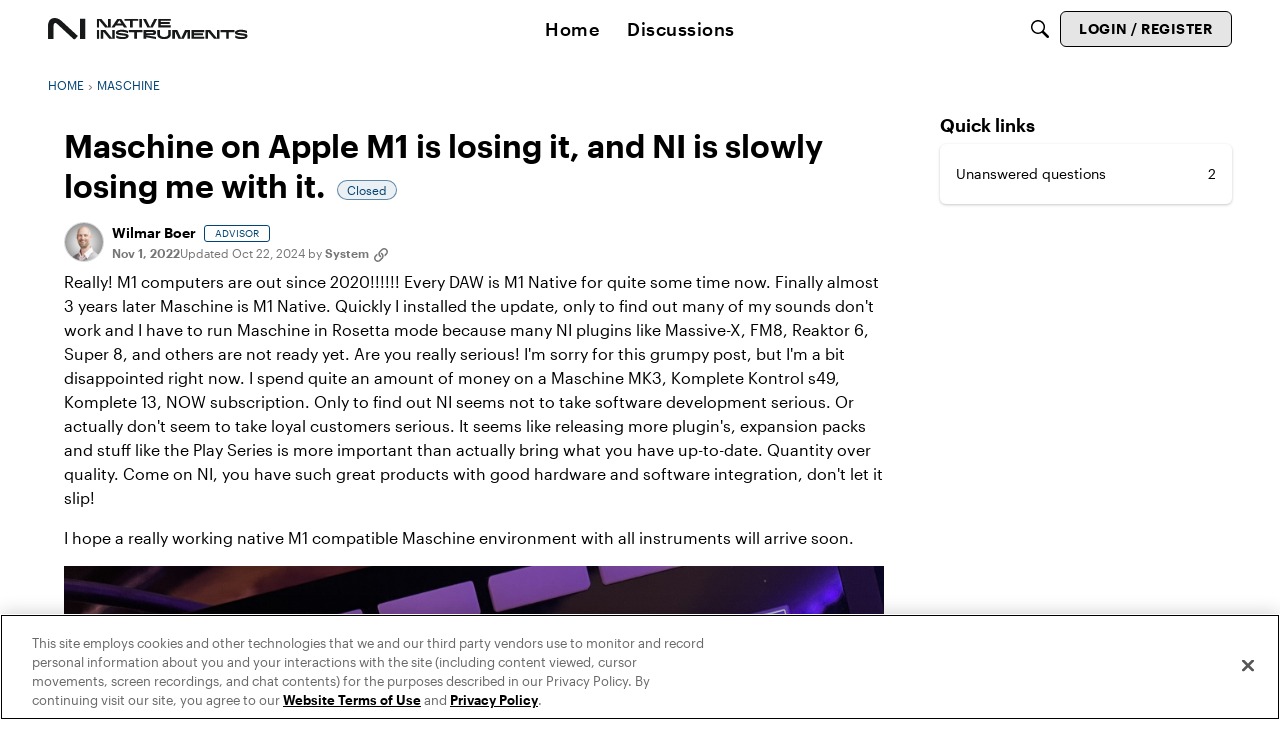

--- FILE ---
content_type: text/html; charset=utf-8
request_url: https://community.native-instruments.com/discussion/comment/38359
body_size: 103758
content:
<!DOCTYPE html>
<html lang="en"  style="min-height: 100%;">
    <head>
        <meta charset="utf-8">
        <meta http-equiv="X-UA-Compatible" content="IE=edge">
        <meta name="viewport" content="width=device-width, initial-scale=1">
        <title>Maschine on Apple M1 is losing it, and NI is slowly losing me with it. - Community</title>

<meta property="og:image" content="https://us.v-cdn.net/6034896/uploads/DYLP6M30CFK8/img-9818.jpeg" />
<meta name="description" content="Really! M1 computers are out since 2020!!!!!! Every DAW is M1 Native for quite some time now. Finally almost 3 years later Maschine is M1 Native. Quickly I installed the update, only to find out many of my sounds don&#039;t work and I have to run Maschine in Rosetta mode because many NI plugins like Massive-X, FM8, Reaktor 6,…" />
<meta property="og:site_name" content="Community" />
<meta property="og:title" content="Maschine on Apple M1 is losing it, and NI is slowly losing me with it. - Community" />
<meta property="og:description" content="Really! M1 computers are out since 2020!!!!!! Every DAW is M1 Native for quite some time now. Finally almost 3 years later Maschine is M1 Native. Quickly I installed the update, only to find out many of my sounds don&#039;t work and I have to run Maschine in Rosetta mode because many NI plugins like Massive-X, FM8, Reaktor 6,…" />
<meta property="og:url" content="https://community.native-instruments.com/discussion/7418/maschine-on-apple-m1-is-losing-it-and-ni-is-slowly-losing-me-with-it/p1" />
<meta name="twitter:card" content="summary" />

<link rel="modulepreload" href="https://community.native-instruments.com/dist/v2/layouts/chunks/Breadcrumbs.4WkkJowR.min.js" />
<link rel="modulepreload" href="https://community.native-instruments.com/dist/v2/layouts/chunks/QuickLinks.BpQgOWUV.min.js" />
<link rel="modulepreload" href="https://community.native-instruments.com/dist/v2/layouts/chunks/NewPostMenu.DlHhZesY.min.js" />
<link rel="modulepreload" href="https://community.native-instruments.com/dist/v2/layouts/chunks/addons/vanilla/OriginalPostAsset.BB2jSZKd.min.js" />
<link rel="modulepreload" href="https://community.native-instruments.com/dist/v2/layouts/chunks/addons/vanilla/CreateCommentAsset.u455Cg2p.min.js" />
<link rel="modulepreload" href="https://community.native-instruments.com/dist/v2/layouts/chunks/addons/vanilla/CommentThreadAsset.YGOheAlE.min.js" />
<link rel="modulepreload" href="https://community.native-instruments.com/dist/v2/layouts/chunks/addons/vanilla/PostAttachmentsAsset.COyMRN5N.min.js" />
<link rel="modulepreload" href="https://community.native-instruments.com/dist/v2/layouts/chunks/addons/vanilla/PostMetaAsset.DrLaku1U.min.js" />
<link rel="modulepreload" href="https://community.native-instruments.com/dist/v2/layouts/chunks/addons/vanilla/PostTagsAsset.DekR0IyX.min.js" />
<link rel="modulepreload" href="https://community.native-instruments.com/dist/v2/layouts/vendor/vendor/react-core.DX39jclN.min.js" />
<link rel="modulepreload" href="https://community.native-instruments.com/dist/v2/layouts/entries/layouts.B6qZ81fl.min.js" />
<link rel="modulepreload" href="https://community.native-instruments.com/dist/v2/layouts/chunks/breadcrumbsStyles.DdzwVP8E.min.js" />
<link rel="modulepreload" href="https://community.native-instruments.com/dist/v2/layouts/chunks/vendor/lodash.DVe9XJtd.min.js" />
<link rel="modulepreload" href="https://community.native-instruments.com/dist/v2/layouts/vendor/vendor/redux.DDufOfW6.min.js" />
<link rel="modulepreload" href="https://community.native-instruments.com/dist/v2/layouts/vendor/vendor/react-spring.BeKQuNqs.min.js" />
<link rel="modulepreload" href="https://community.native-instruments.com/dist/v2/layouts/vendor/vendor/react-select.Ba3ULuUj.min.js" />
<link rel="modulepreload" href="https://community.native-instruments.com/dist/v2/layouts/vendor/vendor/moment.BYTvHWBW.min.js" />
<link rel="modulepreload" href="https://community.native-instruments.com/dist/v2/layouts/chunks/PageBox.BIqLykYs.min.js" />
<link rel="modulepreload" href="https://community.native-instruments.com/dist/v2/layouts/vendor/reach-utils-owner-document.esm.EYXiAhsa.min.js" />
<link rel="modulepreload" href="https://community.native-instruments.com/dist/v2/layouts/chunks/AiChatInterface.DaUG0Zb-.min.js" />
<link rel="modulepreload" href="https://community.native-instruments.com/dist/v2/layouts/chunks/HomeWidgetContainer.CiL7fO-F.min.js" />
<link rel="modulepreload" href="https://community.native-instruments.com/dist/v2/layouts/chunks/ContributionItem.variables.B0yvQEjN.min.js" />
<link rel="modulepreload" href="https://community.native-instruments.com/dist/v2/layouts/chunks/addons/vanilla/Reactions.variables.7IUNVoXG.min.js" />
<link rel="modulepreload" href="https://community.native-instruments.com/dist/v2/layouts/chunks/addons/vanilla/ContentItem.DBBLMgE3.min.js" />
<link rel="modulepreload" href="https://community.native-instruments.com/dist/v2/layouts/chunks/SuggestedAnswerItem.uGP31sOE.min.js" />
<link rel="modulepreload" href="https://community.native-instruments.com/dist/v2/layouts/chunks/addons/vanilla/CommentEditor.C7ZdbgTm.min.js" />
<link rel="modulepreload" href="https://community.native-instruments.com/dist/v2/layouts/chunks/addons/vanilla/CommentsApi.BVG7f3m-.min.js" />
<link rel="modulepreload" href="https://community.native-instruments.com/dist/v2/layouts/chunks/MentionsContext.D-IFR_Yz.min.js" />
<link rel="modulepreload" href="https://community.native-instruments.com/dist/v2/layouts/chunks/addons/vanilla/CommentThreadAsset.nested.DaqBLDaM.min.js" />
<link rel="modulepreload" href="https://community.native-instruments.com/dist/v2/layouts/chunks/addons/vanilla/Comments.hooks.DjgiTVgY.min.js" />
<link rel="modulepreload" href="https://community.native-instruments.com/dist/v2/layouts/chunks/addons/vanilla/CommentsBulkActionsContext.ClNdch92.min.js" />
<link rel="modulepreload" href="https://community.native-instruments.com/dist/v2/layouts/chunks/addons/vanilla/DeleteCommentsForm.DWUHc6yU.min.js" />
<link rel="modulepreload" href="https://community.native-instruments.com/dist/v2/layouts/chunks/List.jcya9LiQ.min.js" />
<link rel="modulepreload" href="https://community.native-instruments.com/dist/v2/layouts/chunks/addons/vanilla/CommentsBulkActions.classes.BsfPYV3r.min.js" />
<link rel="modulepreload" href="https://community.native-instruments.com/dist/v2/layouts/chunks/addons/vanilla/CommentEdit.CEurkBe1.min.js" />
<link rel="modulepreload" href="https://community.native-instruments.com/dist/v2/layouts/chunks/addons/vanilla/ContentItemAttachment.Ckyyc5g7.min.js" />
<link rel="modulepreload" href="https://community.native-instruments.com/dist/v2/layouts/chunks/ListItem.DJYWfruW.min.js" />
<link rel="modulepreload" href="https://community.native-instruments.com/dist/v2/layouts/chunks/ListItem.styles.SrG21UJo.min.js" />
<link rel="modulepreload" href="https://community.native-instruments.com/dist/v2/layouts/chunks/AttachmentLayout.DSA1kKzN.min.js" />
<link rel="modulepreload" href="https://community.native-instruments.com/dist/v2/layouts/chunks/TruncatedText.BzNtmY2f.min.js" />
<link rel="modulepreload" href="https://community.native-instruments.com/dist/v2/layouts/chunks/TokenItem.BWbjGxhG.min.js" />
<link rel="modulepreload" href="https://community.native-instruments.com/dist/v2/layouts/chunks/addons/dashboard/UserProfiles.types.toa7AX1Q.min.js" />
<link rel="stylesheet" type="text/css" href="https://community.native-instruments.com/dist/v2/layouts/chunks/addons/openapi-embed/layouts._xHqySZ2.css" />
<link rel="stylesheet" type="text/css" href="https://storage.googleapis.com/ni-assets/assets/fonts/graphik.css" />
<link rel="canonical" href="https://community.native-instruments.com/discussion/7418/maschine-on-apple-m1-is-losing-it-and-ni-is-slowly-losing-me-with-it/p1" />

<link rel="shortcut icon" href="https://us.v-cdn.net/6034896/uploads/23LLSHMTFAH3/native-favicon-192.png" type="image/x-icon" />

<script type="module" nonce="522045abff10c22c8957ec12612d3a77">window['vanillaInitialLayout'] = {"query":{"layoutViewType":"post","recordType":"comment","recordID":38359,"params":{"commentID":38359,"sort":null,"locale":"en","siteSectionID":"0"}},"data":{"layoutID":21,"name":"Discussion July 2025","layoutViewType":"discussion","isDefault":false,"layout":[{"$seoContent":"<section>\n<div class=\"seoSectionRow seoBreadcrumbs\"><div class='seoSectionPiece'><div class='sectionItem'><div class=\"pageBox\">\n        <ul class=\"linkList\">\n<li>\n<a href=\"https:\/\/community.native-instruments.com\/\">Home<\/a>\n<\/li>\n<li>\n<a href=\"https:\/\/community.native-instruments.com\/categories\/maschine\">Maschine<\/a>\n<\/li>\n<\/ul>\n    <\/div><\/div><\/div><\/div>\n<div class=\"seoSectionColumn mainColumn\"><div class='seoSectionPiece'><div class='sectionItem'><h1>Maschine on Apple M1 is losing it, and NI is slowly losing me with it.<\/h1>\n<div><a href=\"https:\/\/community.native-instruments.com\/profile\/Wilmar%20Boer\" class=\"seoUser\">\n<img height=\"24px\" width=\"24px\" src=\"https:\/\/us.v-cdn.net\/6034896\/uploads\/forum\/data\/avatars\/l\/373\/n373235.jpg\" alt=\"Photo of Wilmar Boer\" \/>\n<span class=\"seoUserName\">Wilmar Boer<\/span>\n<\/a><\/div>\n<div class=\"userContent\">\n<p>Really! M1 computers are out since 2020!!!!!! Every DAW is M1 Native for quite some time now. Finally almost 3 years later Maschine is M1 Native. Quickly I installed the update, only to find out many of my sounds don't work and I have to run Maschine in Rosetta mode because many NI plugins like Massive-X, FM8, Reaktor 6, Super 8, and others are not ready yet. Are you really serious! I'm sorry for this grumpy post, but I'm a bit disappointed right now. I spend quite an amount of money on a Maschine MK3, Komplete Kontrol s49, Komplete 13, NOW subscription. Only to find out NI seems not to take software development serious. Or actually don't seem to take loyal customers serious. It seems like releasing more plugin's, expansion packs and stuff like the Play Series is more important than actually bring what you have up-to-date. Quantity over quality. Come on NI, you have such great products with good hardware and software integration, don't let it slip!<\/p><p>I hope a really working native M1 compatible Maschine environment with all instruments will arrive soon.<\/p><span class=\"embedExternal embedImage display-large float-none\" data-embedjson=\"{&quot;url&quot;:&quot;https:\\\/\\\/us.v-cdn.net\\\/6034896\\\/uploads\\\/DYLP6M30CFK8\\\/img-9818.jpeg&quot;,&quot;name&quot;:&quot;IMG_9818.jpeg&quot;,&quot;type&quot;:&quot;image\\\/jpeg&quot;,&quot;size&quot;:3072021,&quot;width&quot;:1000,&quot;height&quot;:750,&quot;displaySize&quot;:&quot;large&quot;,&quot;float&quot;:&quot;none&quot;,&quot;embedType&quot;:&quot;image&quot;}\">\n    <span class=\"embedExternal-content\">\n        <a class=\"embedImage-link\" href=\"https:\/\/us.v-cdn.net\/6034896\/uploads\/DYLP6M30CFK8\/img-9818.jpeg\" rel=\"nofollow noopener ugc\" target=\"_blank\">\n            <img class=\"embedImage-img\" src=\"https:\/\/us.v-cdn.net\/6034896\/uploads\/DYLP6M30CFK8\/img-9818.jpeg\" alt=\"IMG_9818.jpeg\" height=\"750\" width=\"1000\" loading=\"lazy\" data-display-size=\"large\" data-float=\"none\" data-type=\"image\/jpeg\" data-embed-type=\"image\" srcset=\"https:\/\/us.v-cdn.net\/cdn-cgi\/image\/quality=80,format=auto,fit=scale-down,height=300,width=300\/6034896\/uploads\/DYLP6M30CFK8\/img-9818.jpeg 300w, https:\/\/us.v-cdn.net\/cdn-cgi\/image\/quality=80,format=auto,fit=scale-down,height=600,width=600\/6034896\/uploads\/DYLP6M30CFK8\/img-9818.jpeg 600w, https:\/\/us.v-cdn.net\/cdn-cgi\/image\/quality=80,format=auto,fit=scale-down,height=800,width=800\/6034896\/uploads\/DYLP6M30CFK8\/img-9818.jpeg 800w, https:\/\/us.v-cdn.net\/cdn-cgi\/image\/quality=80,format=auto,fit=scale-down,height=1200,width=1200\/6034896\/uploads\/DYLP6M30CFK8\/img-9818.jpeg 1200w, https:\/\/us.v-cdn.net\/cdn-cgi\/image\/quality=80,format=auto,fit=scale-down,height=1600,width=1600\/6034896\/uploads\/DYLP6M30CFK8\/img-9818.jpeg 1600w, https:\/\/us.v-cdn.net\/cdn-cgi\/image\/quality=80,format=auto,fit=scale-down,height=2000,width=2000\/6034896\/uploads\/DYLP6M30CFK8\/img-9818.jpeg 2000w, https:\/\/us.v-cdn.net\/6034896\/uploads\/DYLP6M30CFK8\/img-9818.jpeg\" sizes=\"100vw\"><\/img><\/a>\n    <\/span>\n<\/span>\n<p><br\/><\/p>\n<\/div><\/div><div class='sectionItem'><div class=\"pageBox\">\n        <div class=\"pageHeadingBox\">\n        <h2>Find more posts tagged with<\/h2>                    <\/div>\n            <li>\n        <a href=\"\/discussions?tagID=19\">Reaktor 6<\/a>\n    <\/li>\n    <li>\n        <a href=\"\/discussions?tagID=26\">Massive X<\/a>\n    <\/li>\n    <li>\n        <a href=\"\/discussions?tagID=31\">Maschine 2 SW<\/a>\n    <\/li>\n    <li>\n        <a href=\"\/discussions?tagID=33\">Maschine MK3<\/a>\n    <\/li>\n    <li>\n        <a href=\"\/discussions?tagID=162\">Super 8<\/a>\n    <\/li>\n\n    <\/div><\/div><div class='sectionItem'><h2>Comments<\/h2>\n<div class=\"comment separated\">\n<div><a href=\"https:\/\/community.native-instruments.com\/profile\/Kymeia\" class=\"seoUser\">\n<img height=\"24px\" width=\"24px\" src=\"https:\/\/us.v-cdn.net\/6034896\/uploads\/userpics\/H8SN15GBGUBP\/nRP3J6QAE2ZTA.png\" alt=\"Photo of Kymeia\" \/>\n<span class=\"seoUserName\">Kymeia<\/span>\n<\/a><\/div>\n<div class=\"userContent\"><div class=\"js-embed embedResponsive\" data-embedjson=\"{&quot;recordID&quot;:7418,&quot;recordType&quot;:&quot;discussion&quot;,&quot;body&quot;:&quot;&lt;p&gt;Really! M1 computers are out since 2020!!!!!! Every DAW is M1 Native for quite some time now. Finally almost 3 years later Maschine is M1 Native. Quickly I installed the update, only to find out many of my sounds don&amp;#039;t work and I have to run Maschine in Rosetta mode because many NI plugins like Massive-X, FM8, Reaktor 6, Super 8, and others are not ready yet. Are you really serious! I&amp;#039;m sorry for this grumpy post, but I&amp;#039;m a bit disappointed right now. I spend quite an amount of money on a Maschine MK3, Komplete Kontrol s49, Komplete 13, NOW subscription. Only to find out NI seems not to take software development serious. Or actually don&amp;#039;t seem to take loyal customers serious. It seems like releasing more plugin&amp;#039;s, expansion packs and stuff like the Play Series is more important than actually bring what you have up-to-date. Quantity over quality. Come on NI, you have such great products with good hardware and software integration, don&amp;#039;t let it slip!&lt;\\\/p&gt;&lt;p&gt;I hope a really working native M1 compatible Maschine environment with all instruments will arrive soon.&lt;\\\/p&gt;&lt;p&gt;&lt;a href=\\&quot;https:\\\/\\\/us.v-cdn.net\\\/6034896\\\/uploads\\\/DYLP6M30CFK8\\\/img-9818.jpeg\\&quot; rel=\\&quot;nofollow noopener ugc\\&quot;&gt;https:\\\/\\\/us.v-cdn.net\\\/6034896\\\/uploads\\\/DYLP6M30CFK8\\\/img-9818.jpeg&lt;\\\/a&gt;&lt;\\\/p&gt;&quot;,&quot;bodyRaw&quot;:&quot;[{\\&quot;insert\\&quot;:\\&quot;Really! M1 computers are out since 2020!!!!!! Every DAW is M1 Native for quite some time now. Finally almost 3 years later Maschine is M1 Native. Quickly I installed the update, only to find out many of my sounds don't work and I have to run Maschine in Rosetta mode because many NI plugins like Massive-X, FM8, Reaktor 6, Super 8, and others are not ready yet. Are you really serious! I'm sorry for this grumpy post, but I'm a bit disappointed right now. I spend quite an amount of money on a Maschine MK3, Komplete Kontrol s49, Komplete 13, NOW subscription. Only to find out NI seems not to take software development serious. Or actually don't seem to take loyal customers serious. It seems like releasing more plugin's, expansion packs and stuff like the Play Series is more important than actually bring what you have up-to-date. Quantity over quality. Come on NI, you have such great products with good hardware and software integration, don't let it slip!\\\\nI hope a really working native M1 compatible Maschine environment with all instruments will arrive soon.\\\\n\\&quot;},{\\&quot;insert\\&quot;:\\&quot;https:\\\\\\\/\\\\\\\/us.v-cdn.net\\\\\\\/6034896\\\\\\\/uploads\\\\\\\/DYLP6M30CFK8\\\\\\\/img-9818.jpeg\\&quot;,\\&quot;attributes\\&quot;:{\\&quot;link\\&quot;:\\&quot;https:\\\\\\\/\\\\\\\/us.v-cdn.net\\\\\\\/6034896\\\\\\\/uploads\\\\\\\/DYLP6M30CFK8\\\\\\\/img-9818.jpeg\\&quot;}},{\\&quot;insert\\&quot;:\\&quot;\\\\n\\&quot;},{\\&quot;insert\\&quot;:\\&quot;\\\\n\\&quot;}]&quot;,&quot;format&quot;:&quot;rich&quot;,&quot;dateInserted&quot;:&quot;2022-11-01T22:00:16+00:00&quot;,&quot;insertUser&quot;:{&quot;userID&quot;:373235,&quot;name&quot;:&quot;Wilmar Boer&quot;,&quot;url&quot;:&quot;https:\\\/\\\/community.native-instruments.com\\\/profile\\\/Wilmar%20Boer&quot;,&quot;photoUrl&quot;:&quot;https:\\\/\\\/us.v-cdn.net\\\/6034896\\\/uploads\\\/forum\\\/data\\\/avatars\\\/l\\\/373\\\/n373235.jpg&quot;,&quot;dateLastActive&quot;:&quot;2025-11-08T16:13:48+00:00&quot;,&quot;banned&quot;:0,&quot;punished&quot;:0,&quot;private&quot;:false,&quot;label&quot;:&quot;Advisor&quot;,&quot;labelHtml&quot;:&quot;Advisor&quot;},&quot;displayOptions&quot;:{&quot;showUserLabel&quot;:false,&quot;showCompactUserInfo&quot;:true,&quot;showDiscussionLink&quot;:true,&quot;showPostLink&quot;:true,&quot;showCategoryLink&quot;:false,&quot;renderFullContent&quot;:false,&quot;expandByDefault&quot;:false},&quot;url&quot;:&quot;https:\\\/\\\/community.native-instruments.com\\\/discussion\\\/7418\\\/maschine-on-apple-m1-is-losing-it-and-ni-is-slowly-losing-me-with-it&quot;,&quot;embedType&quot;:&quot;quote&quot;,&quot;name&quot;:&quot;Maschine on Apple M1 is losing it, and NI is slowly losing me with it.&quot;}\">\n    <a href=\"https:\/\/community.native-instruments.com\/discussion\/7418\/maschine-on-apple-m1-is-losing-it-and-ni-is-slowly-losing-me-with-it\">\n        https:\/\/community.native-instruments.com\/discussion\/7418\/maschine-on-apple-m1-is-losing-it-and-ni-is-slowly-losing-me-with-it\n    <\/a>\n<\/div>\n<p>Announced November 2020 to be precise<\/p><div class=\"js-embed embedResponsive\" data-embedjson=\"{&quot;body&quot;:&quot;Apple today announced the biggest leap forward for the Mac with M1, the first system on a chip designed specifically for the Mac.&quot;,&quot;photoUrl&quot;:&quot;https:\\\/\\\/www.apple.com\\\/newsroom\\\/images\\\/product\\\/mac\\\/standard\\\/Apple_new-M1-chip_11102020.jpg.og.jpg?202208152226&quot;,&quot;url&quot;:&quot;https:\\\/\\\/www.apple.com\\\/uk\\\/newsroom\\\/2020\\\/11\\\/apple-unleashes-m1\\\/&quot;,&quot;embedType&quot;:&quot;link&quot;,&quot;name&quot;:&quot;Apple unleashes M1&quot;}\">\n    <a href=\"https:\/\/www.apple.com\/uk\/newsroom\/2020\/11\/apple-unleashes-m1\/\" rel=\"nofollow noopener ugc\">\n        https:\/\/www.apple.com\/uk\/newsroom\/2020\/11\/apple-unleashes-m1\/\n    <\/a>\n<\/div><p><br\/><\/p><p>and not actually released onto the market until early 2021<\/p><p><a href=\"https:\/\/www.trustedreviews.com\/explainer\/what-is-apple-m1-chip-4108091\" rel=\"nofollow noopener ugc\">https:\/\/www.trustedreviews.com\/explainer\/what-is-apple-m1-chip-4108091<\/a><\/p><\/div>\n<\/div>\n<div class=\"comment separated\">\n<div><a href=\"https:\/\/community.native-instruments.com\/profile\/Kubrak\" class=\"seoUser\">\n<img height=\"24px\" width=\"24px\" src=\"https:\/\/us.v-cdn.net\/6034896\/uploads\/userpics\/RIXNRQLKXMTO\/nA1A0831XUMQU.jpg\" alt=\"Photo of Kubrak\" \/>\n<span class=\"seoUserName\">Kubrak<\/span>\n<\/a><\/div>\n<div class=\"userContent\"><p>Either way, it is not 3 years, but only two....<\/p><p>Also, one might appreciate that transition to M1 is for free and not payed upgrade....<\/p><p>Yes, few plugins still are not native AS... Reaktor, or Massive X are not so easy to port to M1, so it takes time...<\/p><\/div>\n<\/div>\n<div class=\"comment separated\">\n<div><a href=\"https:\/\/community.native-instruments.com\/profile\/Wilmar%20Boer\" class=\"seoUser\">\n<img height=\"24px\" width=\"24px\" src=\"https:\/\/us.v-cdn.net\/6034896\/uploads\/forum\/data\/avatars\/l\/373\/n373235.jpg\" alt=\"Photo of Wilmar Boer\" \/>\n<span class=\"seoUserName\">Wilmar Boer<\/span>\n<\/a><\/div>\n<div class=\"userContent\"><div class=\"js-embed embedResponsive\" data-embedjson=\"{&quot;recordID&quot;:38001,&quot;recordType&quot;:&quot;comment&quot;,&quot;body&quot;:&quot;&lt;p&gt;Either way, it is not 3 years, but only two....&lt;\\\/p&gt;&lt;p&gt;Also, one might appreciate that transition to M1 is for free and not payed upgrade....&lt;\\\/p&gt;&lt;p&gt;Yes, few plugins still are not native AS... Reaktor, or Massive X are not so easy to port to M1, so it takes time...&lt;\\\/p&gt;&quot;,&quot;bodyRaw&quot;:&quot;[{\\&quot;insert\\&quot;:\\&quot;Either way, it is not 3 years, but only two....\\\\nAlso, one might appreciate that transition to M1 is for free and not payed upgrade....\\\\nYes, few plugins still are not native AS... Reaktor, or Massive X are not so easy to port to M1, so it takes time...\\\\n\\&quot;}]&quot;,&quot;format&quot;:&quot;rich&quot;,&quot;dateInserted&quot;:&quot;2022-11-01T23:11:59+00:00&quot;,&quot;insertUser&quot;:{&quot;userID&quot;:356637,&quot;name&quot;:&quot;Kubrak&quot;,&quot;url&quot;:&quot;https:\\\/\\\/community.native-instruments.com\\\/profile\\\/Kubrak&quot;,&quot;photoUrl&quot;:&quot;https:\\\/\\\/us.v-cdn.net\\\/6034896\\\/uploads\\\/userpics\\\/RIXNRQLKXMTO\\\/nA1A0831XUMQU.jpg&quot;,&quot;dateLastActive&quot;:&quot;2025-11-09T13:16:30+00:00&quot;,&quot;banned&quot;:0,&quot;punished&quot;:0,&quot;private&quot;:false,&quot;label&quot;:&quot;Expert&quot;,&quot;labelHtml&quot;:&quot;Expert&quot;},&quot;displayOptions&quot;:{&quot;showUserLabel&quot;:false,&quot;showCompactUserInfo&quot;:true,&quot;showDiscussionLink&quot;:false,&quot;showPostLink&quot;:false,&quot;showCategoryLink&quot;:false,&quot;renderFullContent&quot;:false,&quot;expandByDefault&quot;:false},&quot;url&quot;:&quot;https:\\\/\\\/community.native-instruments.com\\\/discussion\\\/comment\\\/38001#Comment_38001&quot;,&quot;embedType&quot;:&quot;quote&quot;}\">\n    <a href=\"https:\/\/community.native-instruments.com\/discussion\/comment\/38001#Comment_38001\">\n        https:\/\/community.native-instruments.com\/discussion\/comment\/38001#Comment_38001\n    <\/a>\n<\/div>\n<p>You are right about the timespan. But every DAW was Apple silicon native within almost a year, Bitwig be\u00efng about the latest with the M1 update in June this year and they have a very small software team. Almost every other kind of software (image editing, word processing) is native too by months now. Not online Microsoft and Adobe with huge dev-teams. But also the ones from smaller companies like Capture ONE, Affinity Photo, etc.. So they could do it! It's a bit frustrating that you see a lot of new software products from NI released while current titles don't seem to develop. It's an odd choice in my view. Running a silicon native Maschine within Rosetta, thus eliminating the performance enhancements, to get your NI instruments running because there not ported yet is a bit of a bummer especially after 2 years and many other releases in that timespan. Especially now that I see how smooth Maschine is running natively. Snappy and fast. Great work NI! But please, push the pedal to the max to fix the rest.<\/p><\/div>\n<\/div>\n<div class=\"comment separated\">\n<div><a href=\"https:\/\/community.native-instruments.com\/profile\/Kubrak\" class=\"seoUser\">\n<img height=\"24px\" width=\"24px\" src=\"https:\/\/us.v-cdn.net\/6034896\/uploads\/userpics\/RIXNRQLKXMTO\/nA1A0831XUMQU.jpg\" alt=\"Photo of Kubrak\" \/>\n<span class=\"seoUserName\">Kubrak<\/span>\n<\/a><\/div>\n<div class=\"userContent\"><p>NI is in porting its 'DAW' few months behind others. So, not a great deal....<\/p><p>And concerning plugins. Most of them <strong>is<\/strong> AS. Yes, again, it has taken longer than it have taken the others...<\/p><p>And there is few plugins that are not AS yet. Reakror is hard nut, not comparable to any other plugin or even most of other SW. I doubted NI would port it at all. So, it is great news it will be ported in 1Q23. I do not know, what makes difficulties in porting Battery, but it will come about the same time as Reaktor. And Massive X is also difficult to port, it was difficult to make it run under Rosetta.... It uses AVX instructions and AS does not have comparable thing, so porting means rewritting important parts of code. And lots of testing. And maybe it still does not run satisfactory on AS.... There may be many pecularities to solve. Massive X is CPU intensive...<\/p><p>I believe, it may be frustrating that transition takes time, but one cannot do miracles. Migrating to AS may be simple task in some cases and it may be <strong>very <\/strong>hard in others.... <\/p><p>And concerning NI bringing new products.... Expansions are made by absolutely different teams than porting SW to AS. The same with Kontakt Libraries. I may be wrong, but I think that NI has not released any new plugin that would be developed by computer programmers. All programmers have been allocated to AS transition, new MacOS versions, and few also on fixing something for Win11.<\/p><p>I am on Win, and I am pretty fed up, that most programmers' resources in past two years went <strong>only<\/strong> to AS transition and <strong>almost <\/strong>none to Win, SW improvement and development of new plugins...<\/p><\/div>\n<\/div>\n<div class=\"comment separated\">\n<div><a href=\"https:\/\/community.native-instruments.com\/profile\/D-One\" class=\"seoUser\">\n<img height=\"24px\" width=\"24px\" src=\"https:\/\/us.v-cdn.net\/6034896\/uploads\/forum\/data\/avatars\/l\/190\/n190418.jpg\" alt=\"Photo of D-One\" \/>\n<span class=\"seoUserName\">D-One<\/span>\n<\/a><\/div>\n<div class=\"userContent\"><div class=\"blockquote\"><div class=\"blockquote-content\"><p class=\"blockquote-line\">I hope a really working native M1 compatible Maschine environment with all instruments will arrive soon.<\/p><\/div><\/div><p>I understand your pain but this is not a Maschine problem... It's a \"<em>Massive-X, FM8, Reaktor 6, Super 8<\/em>\" problem, as they will also not work in any other <em>DAW<\/em> that is native if those plugs aren't native.<\/p><p>I would agree it's quite odd to release MAS with native apple silicon support when half the instruments don't work yet, the other way around would make more sense to me but hey... It's confusing for users but it's sort of an interim half-solution... \ud83e\udd37\u200d\u2642\ufe0f<\/p><\/div>\n<\/div>\n<div class=\"comment separated\">\n<div><a href=\"https:\/\/community.native-instruments.com\/profile\/Kymeia\" class=\"seoUser\">\n<img height=\"24px\" width=\"24px\" src=\"https:\/\/us.v-cdn.net\/6034896\/uploads\/userpics\/H8SN15GBGUBP\/nRP3J6QAE2ZTA.png\" alt=\"Photo of Kymeia\" \/>\n<span class=\"seoUserName\">Kymeia<\/span>\n<\/a><\/div>\n<div class=\"userContent\"><p>Most DAW developers don't also make plugins, and in particular plugins that are so heavily wedded to VST2 as the NKS supporting NI plugins are (unlike Steinberg for instance who are VST3  centric). This whole process has been about carefully untangling all of that and rebuilding an entire ecosystem, not just one DAW. And as you point out some are still to be converted but the essentials are in place now - that's why to me it does make sense MAS\/KK came sort of 2\/3 of the way along, then the hardest (Reaktor and MPX) last.<\/p><\/div>\n<\/div>\n<div class=\"comment separated\">\n<div><a href=\"https:\/\/community.native-instruments.com\/profile\/Wilmar%20Boer\" class=\"seoUser\">\n<img height=\"24px\" width=\"24px\" src=\"https:\/\/us.v-cdn.net\/6034896\/uploads\/forum\/data\/avatars\/l\/373\/n373235.jpg\" alt=\"Photo of Wilmar Boer\" \/>\n<span class=\"seoUserName\">Wilmar Boer<\/span>\n<\/a><\/div>\n<div class=\"userContent\"><p>That all makes sense. Sorry about be\u00efng grumpy. I think it was the initial dissapointment and that I really like Maschines workflow and use Massive X and Super 8 a lot and only fire up my DAW (Presonus Studio One) as I have to work on audio tracks that stretch the entire song (guitars, vocals). But of course in Rosetta mode everything works as it was so the mayor performance improvement will have to wait a bit.<\/p><\/div>\n<\/div>\n<div class=\"comment separated\">\n<div><a href=\"https:\/\/community.native-instruments.com\/profile\/Kubrak\" class=\"seoUser\">\n<img height=\"24px\" width=\"24px\" src=\"https:\/\/us.v-cdn.net\/6034896\/uploads\/userpics\/RIXNRQLKXMTO\/nA1A0831XUMQU.jpg\" alt=\"Photo of Kubrak\" \/>\n<span class=\"seoUserName\">Kubrak<\/span>\n<\/a><\/div>\n<div class=\"userContent\"><p>There is also one aspect concerning what should be ported first. One needs native DAW to test if native plugin works well.... And plugin may work well in one DAW and not so well in another... Mainly if those are fresh ports... And Maschine is the both, plugin and \"DAW\".<\/p><p>It is sound to port Maschine ('DAW') before hard to port plugins like Reaktor, MX and maybe Super 8.<\/p><\/div>\n<\/div>\n<div class=\"comment separated\">\n<div><a href=\"https:\/\/community.native-instruments.com\/profile\/Maciej%20Repetowski\" class=\"seoUser\">\n<img height=\"24px\" width=\"24px\" src=\"https:\/\/us.v-cdn.net\/6034896\/uploads\/forum\/data\/avatars\/l\/372\/n372073.jpg\" alt=\"Photo of Maciej Repetowski\" \/>\n<span class=\"seoUserName\">Maciej Repetowski<\/span>\n<\/a><\/div>\n<div class=\"userContent\"><p>I\u2019m not using Maschine as a host anymore, just as a plug-in in Logic for drums, so I\u2019m very happy that it was made M1 compatible.<\/p><p>Plugin compatibility will follow, I\u2019m sure of that.<\/p><\/div>\n<\/div>\n<div class=\"comment separated\">\n<div><a href=\"https:\/\/community.native-instruments.com\/profile\/trusampler\" class=\"seoUser\">\n<img height=\"24px\" width=\"24px\" src=\"https:\/\/us.v-cdn.net\/6034896\/uploads\/userpics\/UOI3GXVB62QW\/n0V1GK25YIB9Z.PNG\" alt=\"Photo of trusampler\" \/>\n<span class=\"seoUserName\">trusampler<\/span>\n<\/a><\/div>\n<div class=\"userContent\"><p>Apple has this issue every few years. It's a shame for developers to have to try and keep up with Apple, as they literally kill the actual development that could be made to bringing new features, to just get their stuff to work with newer macs.<\/p><\/div>\n<\/div>\n<div class=\"comment separated\">\n<div><a href=\"https:\/\/community.native-instruments.com\/profile\/Kymeia\" class=\"seoUser\">\n<img height=\"24px\" width=\"24px\" src=\"https:\/\/us.v-cdn.net\/6034896\/uploads\/userpics\/H8SN15GBGUBP\/nRP3J6QAE2ZTA.png\" alt=\"Photo of Kymeia\" \/>\n<span class=\"seoUserName\">Kymeia<\/span>\n<\/a><\/div>\n<div class=\"userContent\"><div class=\"js-embed embedResponsive\" data-embedjson=\"{&quot;recordID&quot;:38219,&quot;recordType&quot;:&quot;comment&quot;,&quot;body&quot;:&quot;&lt;p&gt;That all makes sense. Sorry about be&amp;iuml;ng grumpy. I think it was the initial dissapointment and that I really like Maschines workflow and use Massive X and Super 8 a lot and only fire up my DAW (Presonus Studio One) as I have to work on audio tracks that stretch the entire song (guitars, vocals). But of course in Rosetta mode everything works as it was so the mayor performance improvement will have to wait a bit.&lt;\\\/p&gt;&quot;,&quot;bodyRaw&quot;:&quot;[{\\&quot;insert\\&quot;:\\&quot;That all makes sense. Sorry about be\u00efng grumpy. I think it was the initial dissapointment and that I really like Maschines workflow and use Massive X and Super 8 a lot and only fire up my DAW (Presonus Studio One) as I have to work on audio tracks that stretch the entire song (guitars, vocals). But of course in Rosetta mode everything works as it was so the mayor performance improvement will have to wait a bit. \\\\n\\&quot;}]&quot;,&quot;format&quot;:&quot;rich&quot;,&quot;dateInserted&quot;:&quot;2022-11-03T07:52:30+00:00&quot;,&quot;insertUser&quot;:{&quot;userID&quot;:373235,&quot;name&quot;:&quot;Wilmar Boer&quot;,&quot;url&quot;:&quot;https:\\\/\\\/community.native-instruments.com\\\/profile\\\/Wilmar%20Boer&quot;,&quot;photoUrl&quot;:&quot;https:\\\/\\\/us.v-cdn.net\\\/6034896\\\/uploads\\\/forum\\\/data\\\/avatars\\\/l\\\/373\\\/n373235.jpg&quot;,&quot;dateLastActive&quot;:&quot;2025-11-08T16:13:48+00:00&quot;,&quot;banned&quot;:0,&quot;punished&quot;:0,&quot;private&quot;:false,&quot;label&quot;:&quot;Advisor&quot;,&quot;labelHtml&quot;:&quot;Advisor&quot;},&quot;displayOptions&quot;:{&quot;showUserLabel&quot;:false,&quot;showCompactUserInfo&quot;:true,&quot;showDiscussionLink&quot;:false,&quot;showPostLink&quot;:false,&quot;showCategoryLink&quot;:false,&quot;renderFullContent&quot;:false,&quot;expandByDefault&quot;:false},&quot;url&quot;:&quot;https:\\\/\\\/community.native-instruments.com\\\/discussion\\\/comment\\\/38219#Comment_38219&quot;,&quot;embedType&quot;:&quot;quote&quot;}\">\n    <a href=\"https:\/\/community.native-instruments.com\/discussion\/comment\/38219#Comment_38219\">\n        https:\/\/community.native-instruments.com\/discussion\/comment\/38219#Comment_38219\n    <\/a>\n<\/div>\n<p>No problem it's understandable. I'm not saying NI have done everything right - in particular they have dropped the ball imho in relation to not coordinating these changes, or even communicating them in some cases it seems, with their 'NKS partners' so some plugins do migrate but most do not including notably those from Arturia and u-he who through no fault of their own are now left in a very difficult situation. However in terms of their own development process I can see the logic in their approach, even though it took time it was methodical and has worked out better in some ways than I expected (I did not tbh expect any third party plugins to be able to 'migrate' but it does work with quite a few, although not the majority)<\/p><\/div>\n<\/div>\n<div class=\"comment separated\">\n<div><a href=\"https:\/\/community.native-instruments.com\/profile\/ipso%20facto\" class=\"seoUser\">\n<img height=\"24px\" width=\"24px\" src=\"https:\/\/us.v-cdn.net\/6034896\/uploads\/userpics\/43MDFYQK2WZG\/nTIUE0Y8YB4VP.png\" alt=\"Photo of ipso facto\" \/>\n<span class=\"seoUserName\">ipso facto<\/span>\n<\/a><\/div>\n<div class=\"userContent\"><p>I'm interested in knowing what the mood is with regard to NI requiring Full Disk Access to run every freaking thing?! Isn't the Location side of the Library sufficient enough to direct traffic? Nothing, and I mean nothing outside of the Admin and Security Protocols should have that reach... Is it me?<\/p><\/div>\n<\/div>\n<div class=\"comment separated\">\n<div><a href=\"https:\/\/community.native-instruments.com\/profile\/Kubrak\" class=\"seoUser\">\n<img height=\"24px\" width=\"24px\" src=\"https:\/\/us.v-cdn.net\/6034896\/uploads\/userpics\/RIXNRQLKXMTO\/nA1A0831XUMQU.jpg\" alt=\"Photo of Kubrak\" \/>\n<span class=\"seoUserName\">Kubrak<\/span>\n<\/a><\/div>\n<div class=\"userContent\"><p>I am not on Mac and do not know it. But I would guess that full access is needed because of NI plugin authorisation system. I may be wrong....<\/p><p><a class=\"atMention\" data-username=\"Maciej Repetowski\" data-userid=\"372073\" href=\"https:\/\/community.native-instruments.com\/profile\/Maciej%20Repetowski\">@Maciej Repetowski<\/a> <\/p><p>If one uses Maschine as plugin, he uses it the both, as plugin and as a \"DAW\" within a DAW. As I would not call Maschine DAW. ;-)<\/p><\/div>\n<\/div>\n<div class=\"comment separated\">\n<div><a href=\"https:\/\/community.native-instruments.com\/profile\/Maciej%20Repetowski\" class=\"seoUser\">\n<img height=\"24px\" width=\"24px\" src=\"https:\/\/us.v-cdn.net\/6034896\/uploads\/forum\/data\/avatars\/l\/372\/n372073.jpg\" alt=\"Photo of Maciej Repetowski\" \/>\n<span class=\"seoUserName\">Maciej Repetowski<\/span>\n<\/a><\/div>\n<div class=\"userContent\"><div class=\"js-embed embedResponsive\" data-embedjson=\"{&quot;recordID&quot;:38452,&quot;recordType&quot;:&quot;comment&quot;,&quot;body&quot;:&quot;&lt;p&gt;I am not on Mac and do not know it. But I would guess that full access is needed because of NI plugin authorisation system. I may be wrong....&lt;\\\/p&gt;&lt;p&gt;&lt;a class=\\&quot;atMention\\&quot; data-username=\\&quot;Maciej Repetowski\\&quot; data-userid=\\&quot;372073\\&quot; href=\\&quot;https:\\\/\\\/community.native-instruments.com\\\/profile\\\/Maciej%20Repetowski\\&quot;&gt;@Maciej Repetowski&lt;\\\/a&gt; &lt;\\\/p&gt;&lt;p&gt;If one uses Maschine as plugin, he uses it the both, as plugin and as a &amp;quot;DAW&amp;quot; within a DAW. As I would not call Maschine DAW. ;-)&lt;\\\/p&gt;&quot;,&quot;bodyRaw&quot;:&quot;[{\\&quot;insert\\&quot;:\\&quot;I am not on Mac and do not know it. But I would guess that full access is needed because of NI plugin authorisation system. I may be wrong....\\\\n\\&quot;},{\\&quot;insert\\&quot;:{\\&quot;mention\\&quot;:{\\&quot;name\\&quot;:\\&quot;Maciej Repetowski\\&quot;,\\&quot;userID\\&quot;:372073}}},{\\&quot;insert\\&quot;:\\&quot; \\\\nIf one uses Maschine as plugin, he uses it the both, as plugin and as a \\\\\\&quot;DAW\\\\\\&quot; within a DAW. As I would not call Maschine DAW. ;-)\\\\n\\&quot;}]&quot;,&quot;format&quot;:&quot;rich&quot;,&quot;dateInserted&quot;:&quot;2022-11-04T12:16:24+00:00&quot;,&quot;insertUser&quot;:{&quot;userID&quot;:356637,&quot;name&quot;:&quot;Kubrak&quot;,&quot;url&quot;:&quot;https:\\\/\\\/community.native-instruments.com\\\/profile\\\/Kubrak&quot;,&quot;photoUrl&quot;:&quot;https:\\\/\\\/us.v-cdn.net\\\/6034896\\\/uploads\\\/userpics\\\/RIXNRQLKXMTO\\\/nA1A0831XUMQU.jpg&quot;,&quot;dateLastActive&quot;:&quot;2025-11-09T13:16:30+00:00&quot;,&quot;banned&quot;:0,&quot;punished&quot;:0,&quot;private&quot;:false,&quot;label&quot;:&quot;Expert&quot;,&quot;labelHtml&quot;:&quot;Expert&quot;},&quot;displayOptions&quot;:{&quot;showUserLabel&quot;:false,&quot;showCompactUserInfo&quot;:true,&quot;showDiscussionLink&quot;:false,&quot;showPostLink&quot;:false,&quot;showCategoryLink&quot;:false,&quot;renderFullContent&quot;:false,&quot;expandByDefault&quot;:false},&quot;url&quot;:&quot;https:\\\/\\\/community.native-instruments.com\\\/discussion\\\/comment\\\/38452#Comment_38452&quot;,&quot;embedType&quot;:&quot;quote&quot;}\">\n    <a href=\"https:\/\/community.native-instruments.com\/discussion\/comment\/38452#Comment_38452\">\n        https:\/\/community.native-instruments.com\/discussion\/comment\/38452#Comment_38452\n    <\/a>\n<\/div>\n<p>I\u2019m not using the patterns in Maschine, I program my drums in Logic, Maschine is just the sound source for drum kits. I would prefer to use Battery 4 instead (as it doesn\u2019t have sequencer or plug-in hosting, which I don\u2019t need anymore), but Battery doesn\u2019t have kit previews.<\/p><\/div>\n<\/div>\n<div class=\"comment separated\">\n<div><a href=\"https:\/\/community.native-instruments.com\/profile\/Kymeia\" class=\"seoUser\">\n<img height=\"24px\" width=\"24px\" src=\"https:\/\/us.v-cdn.net\/6034896\/uploads\/userpics\/H8SN15GBGUBP\/nRP3J6QAE2ZTA.png\" alt=\"Photo of Kymeia\" \/>\n<span class=\"seoUserName\">Kymeia<\/span>\n<\/a><\/div>\n<div class=\"userContent\"><p>Full access is recommended but I don't think it's mandatory - if people want to answer a list of questions 'do you want to grant access to this and that?' then all power to them - full disk access just saves the hassle<\/p><\/div>\n<\/div>\n<\/div><\/div><\/div>\n<div class=\"seoSectionColumn\"><div class='seoSectionPiece'><div class='sectionItem'><div class=\"pageBox\">\n        <ul class=\"linkList\">\n<\/ul>\n    <\/div><\/div><div class='sectionItem'><div class=\"pageBox\">\n        <div class=\"pageHeadingBox\">\n        <h2>Quick links<\/h2>                    <\/div>\n        <ul class=\"linkList\">\n<li>\n<a href=\"\/discussions\/unanswered\">Unanswered questions<\/a>\n<\/li>\n<\/ul>\n    <\/div><\/div><\/div><\/div>\n<\/section>","$reactComponent":"SectionTwoColumns","$reactProps":{"isInverted":false,"mainBottom":[{"$reactComponent":"OriginalPostAsset","$seoContent":"<h1>Maschine on Apple M1 is losing it, and NI is slowly losing me with it.<\/h1>\n<div><a href=\"https:\/\/community.native-instruments.com\/profile\/Wilmar%20Boer\" class=\"seoUser\">\n<img height=\"24px\" width=\"24px\" src=\"https:\/\/us.v-cdn.net\/6034896\/uploads\/forum\/data\/avatars\/l\/373\/n373235.jpg\" alt=\"Photo of Wilmar Boer\" \/>\n<span class=\"seoUserName\">Wilmar Boer<\/span>\n<\/a><\/div>\n<div class=\"userContent\">\n<p>Really! M1 computers are out since 2020!!!!!! Every DAW is M1 Native for quite some time now. Finally almost 3 years later Maschine is M1 Native. Quickly I installed the update, only to find out many of my sounds don't work and I have to run Maschine in Rosetta mode because many NI plugins like Massive-X, FM8, Reaktor 6, Super 8, and others are not ready yet. Are you really serious! I'm sorry for this grumpy post, but I'm a bit disappointed right now. I spend quite an amount of money on a Maschine MK3, Komplete Kontrol s49, Komplete 13, NOW subscription. Only to find out NI seems not to take software development serious. Or actually don't seem to take loyal customers serious. It seems like releasing more plugin's, expansion packs and stuff like the Play Series is more important than actually bring what you have up-to-date. Quantity over quality. Come on NI, you have such great products with good hardware and software integration, don't let it slip!<\/p><p>I hope a really working native M1 compatible Maschine environment with all instruments will arrive soon.<\/p><span class=\"embedExternal embedImage display-large float-none\" data-embedjson=\"{&quot;url&quot;:&quot;https:\\\/\\\/us.v-cdn.net\\\/6034896\\\/uploads\\\/DYLP6M30CFK8\\\/img-9818.jpeg&quot;,&quot;name&quot;:&quot;IMG_9818.jpeg&quot;,&quot;type&quot;:&quot;image\\\/jpeg&quot;,&quot;size&quot;:3072021,&quot;width&quot;:1000,&quot;height&quot;:750,&quot;displaySize&quot;:&quot;large&quot;,&quot;float&quot;:&quot;none&quot;,&quot;embedType&quot;:&quot;image&quot;}\">\n    <span class=\"embedExternal-content\">\n        <a class=\"embedImage-link\" href=\"https:\/\/us.v-cdn.net\/6034896\/uploads\/DYLP6M30CFK8\/img-9818.jpeg\" rel=\"nofollow noopener ugc\" target=\"_blank\">\n            <img class=\"embedImage-img\" src=\"https:\/\/us.v-cdn.net\/6034896\/uploads\/DYLP6M30CFK8\/img-9818.jpeg\" alt=\"IMG_9818.jpeg\" height=\"750\" width=\"1000\" loading=\"lazy\" data-display-size=\"large\" data-float=\"none\" data-type=\"image\/jpeg\" data-embed-type=\"image\" srcset=\"https:\/\/us.v-cdn.net\/cdn-cgi\/image\/quality=80,format=auto,fit=scale-down,height=300,width=300\/6034896\/uploads\/DYLP6M30CFK8\/img-9818.jpeg 300w, https:\/\/us.v-cdn.net\/cdn-cgi\/image\/quality=80,format=auto,fit=scale-down,height=600,width=600\/6034896\/uploads\/DYLP6M30CFK8\/img-9818.jpeg 600w, https:\/\/us.v-cdn.net\/cdn-cgi\/image\/quality=80,format=auto,fit=scale-down,height=800,width=800\/6034896\/uploads\/DYLP6M30CFK8\/img-9818.jpeg 800w, https:\/\/us.v-cdn.net\/cdn-cgi\/image\/quality=80,format=auto,fit=scale-down,height=1200,width=1200\/6034896\/uploads\/DYLP6M30CFK8\/img-9818.jpeg 1200w, https:\/\/us.v-cdn.net\/cdn-cgi\/image\/quality=80,format=auto,fit=scale-down,height=1600,width=1600\/6034896\/uploads\/DYLP6M30CFK8\/img-9818.jpeg 1600w, https:\/\/us.v-cdn.net\/cdn-cgi\/image\/quality=80,format=auto,fit=scale-down,height=2000,width=2000\/6034896\/uploads\/DYLP6M30CFK8\/img-9818.jpeg 2000w, https:\/\/us.v-cdn.net\/6034896\/uploads\/DYLP6M30CFK8\/img-9818.jpeg\" sizes=\"100vw\"><\/img><\/a>\n    <\/span>\n<\/span>\n<p><br\/><\/p>\n<\/div>","$reactProps":{"discussion":{"discussionID":7418,"type":"discussion","name":"Maschine on Apple M1 is losing it, and NI is slowly losing me with it.","body":"<p>Really! M1 computers are out since 2020!!!!!! Every DAW is M1 Native for quite some time now. Finally almost 3 years later Maschine is M1 Native. Quickly I installed the update, only to find out many of my sounds don't work and I have to run Maschine in Rosetta mode because many NI plugins like Massive-X, FM8, Reaktor 6, Super 8, and others are not ready yet. Are you really serious! I'm sorry for this grumpy post, but I'm a bit disappointed right now. I spend quite an amount of money on a Maschine MK3, Komplete Kontrol s49, Komplete 13, NOW subscription. Only to find out NI seems not to take software development serious. Or actually don't seem to take loyal customers serious. It seems like releasing more plugin's, expansion packs and stuff like the Play Series is more important than actually bring what you have up-to-date. Quantity over quality. Come on NI, you have such great products with good hardware and software integration, don't let it slip!<\/p><p>I hope a really working native M1 compatible Maschine environment with all instruments will arrive soon.<\/p><span class=\"embedExternal embedImage display-large float-none\" data-embedjson=\"{&quot;url&quot;:&quot;https:\\\/\\\/us.v-cdn.net\\\/6034896\\\/uploads\\\/DYLP6M30CFK8\\\/img-9818.jpeg&quot;,&quot;name&quot;:&quot;IMG_9818.jpeg&quot;,&quot;type&quot;:&quot;image\\\/jpeg&quot;,&quot;size&quot;:3072021,&quot;width&quot;:1000,&quot;height&quot;:750,&quot;displaySize&quot;:&quot;large&quot;,&quot;float&quot;:&quot;none&quot;,&quot;embedType&quot;:&quot;image&quot;}\">\n    <span class=\"embedExternal-content\">\n        <a class=\"embedImage-link\" href=\"https:\/\/us.v-cdn.net\/6034896\/uploads\/DYLP6M30CFK8\/img-9818.jpeg\" rel=\"nofollow noopener ugc\" target=\"_blank\">\n            <img class=\"embedImage-img\" src=\"https:\/\/us.v-cdn.net\/6034896\/uploads\/DYLP6M30CFK8\/img-9818.jpeg\" alt=\"IMG_9818.jpeg\" height=\"750\" width=\"1000\" loading=\"lazy\" data-display-size=\"large\" data-float=\"none\" data-type=\"image\/jpeg\" data-embed-type=\"image\" srcset=\"https:\/\/us.v-cdn.net\/cdn-cgi\/image\/quality=80,format=auto,fit=scale-down,height=300,width=300\/6034896\/uploads\/DYLP6M30CFK8\/img-9818.jpeg 300w, https:\/\/us.v-cdn.net\/cdn-cgi\/image\/quality=80,format=auto,fit=scale-down,height=600,width=600\/6034896\/uploads\/DYLP6M30CFK8\/img-9818.jpeg 600w, https:\/\/us.v-cdn.net\/cdn-cgi\/image\/quality=80,format=auto,fit=scale-down,height=800,width=800\/6034896\/uploads\/DYLP6M30CFK8\/img-9818.jpeg 800w, https:\/\/us.v-cdn.net\/cdn-cgi\/image\/quality=80,format=auto,fit=scale-down,height=1200,width=1200\/6034896\/uploads\/DYLP6M30CFK8\/img-9818.jpeg 1200w, https:\/\/us.v-cdn.net\/cdn-cgi\/image\/quality=80,format=auto,fit=scale-down,height=1600,width=1600\/6034896\/uploads\/DYLP6M30CFK8\/img-9818.jpeg 1600w, https:\/\/us.v-cdn.net\/cdn-cgi\/image\/quality=80,format=auto,fit=scale-down,height=2000,width=2000\/6034896\/uploads\/DYLP6M30CFK8\/img-9818.jpeg 2000w, https:\/\/us.v-cdn.net\/6034896\/uploads\/DYLP6M30CFK8\/img-9818.jpeg\" sizes=\"100vw\"><\/img><\/a>\n    <\/span>\n<\/span>\n<p><br\/><\/p>","categoryID":17,"dateInserted":"2022-11-01T22:00:16+00:00","dateUpdated":"2024-10-22T11:48:49+00:00","dateLastComment":"2022-11-04T22:02:57+00:00","insertUserID":373235,"insertUser":{"userID":373235,"name":"Wilmar Boer","url":"https:\/\/community.native-instruments.com\/profile\/Wilmar%20Boer","photoUrl":"https:\/\/us.v-cdn.net\/6034896\/uploads\/forum\/data\/avatars\/l\/373\/n373235.jpg","dateLastActive":"2025-11-08T16:13:48+00:00","banned":0,"punished":0,"private":false,"label":"Advisor","labelHtml":"Advisor","badges":[{"badgeID":97,"name":"Original Member Bronze","dateInserted":"2021-11-19 13:14:24","url":"https:\/\/community.native-instruments.com\/badge\/97\/original-member-2","photoUrl":"https:\/\/us.v-cdn.net\/6034896\/uploads\/badges\/ALF868P6GOPH.png"},{"badgeID":18,"name":"Fifth Anniversary","dateInserted":"2021-11-08 16:57:29","url":"https:\/\/community.native-instruments.com\/badge\/18\/anniversary-5","photoUrl":"https:\/\/us.v-cdn.net\/6034896\/uploads\/badges\/TGP9BJFBHWRN.png"},{"badgeID":87,"name":"First Answer","dateInserted":"2021-11-10 19:21:34","url":"https:\/\/community.native-instruments.com\/badge\/87\/answer","photoUrl":"https:\/\/us.v-cdn.net\/6034896\/uploads\/badges\/16RIJN2AGS23.png"},{"badgeID":5,"name":"10 Comments","dateInserted":"2021-11-08 16:57:29","url":"https:\/\/community.native-instruments.com\/badge\/5\/comment-10","photoUrl":"https:\/\/us.v-cdn.net\/6034896\/uploads\/badges\/HNQA9TCPVKJD.png"},{"badgeID":48,"name":"25 Likes","dateInserted":"2021-11-08 16:57:55","url":"https:\/\/community.native-instruments.com\/badge\/48\/like-25","photoUrl":"https:\/\/us.v-cdn.net\/6034896\/uploads\/badges\/HZCABVFGUB0B.png"},{"badgeID":58,"name":"25 Up Votes","dateInserted":"2021-11-08 16:57:55","url":"https:\/\/community.native-instruments.com\/badge\/58\/up-25","photoUrl":"https:\/\/us.v-cdn.net\/6034896\/uploads\/badges\/UKIKRN61QZSA.png"}],"signature":null},"updateUserID":408227,"lastUserID":356637,"lastUser":{"userID":356637,"name":"Kubrak","url":"https:\/\/community.native-instruments.com\/profile\/Kubrak","photoUrl":"https:\/\/us.v-cdn.net\/6034896\/uploads\/userpics\/RIXNRQLKXMTO\/nA1A0831XUMQU.jpg","dateLastActive":"2025-11-09T13:16:30+00:00","banned":0,"punished":0,"private":false,"label":"Expert","labelHtml":"Expert"},"pinned":false,"pinLocation":null,"closed":true,"announce":false,"sink":false,"countComments":18,"countViews":1421,"score":4,"hot":3396949745,"url":"https:\/\/community.native-instruments.com\/discussion\/7418\/maschine-on-apple-m1-is-losing-it-and-ni-is-slowly-losing-me-with-it","canonicalUrl":"https:\/\/community.native-instruments.com\/discussion\/7418\/maschine-on-apple-m1-is-losing-it-and-ni-is-slowly-losing-me-with-it","format":"Rich","breadcrumbs":[{"name":"Home","url":"https:\/\/community.native-instruments.com\/"},{"name":"Maschine","url":"https:\/\/community.native-instruments.com\/categories\/maschine"}],"groupID":null,"statusID":0,"image":{"url":"https:\/\/us.v-cdn.net\/6034896\/uploads\/DYLP6M30CFK8\/img-9818.jpeg","urlSrcSet":{"300":"https:\/\/us.v-cdn.net\/cdn-cgi\/image\/quality=80,format=auto,fit=scale-down,height=300,width=300\/6034896\/uploads\/DYLP6M30CFK8\/img-9818.jpeg","600":"https:\/\/us.v-cdn.net\/cdn-cgi\/image\/quality=80,format=auto,fit=scale-down,height=600,width=600\/6034896\/uploads\/DYLP6M30CFK8\/img-9818.jpeg","800":"https:\/\/us.v-cdn.net\/cdn-cgi\/image\/quality=80,format=auto,fit=scale-down,height=800,width=800\/6034896\/uploads\/DYLP6M30CFK8\/img-9818.jpeg","1200":"https:\/\/us.v-cdn.net\/cdn-cgi\/image\/quality=80,format=auto,fit=scale-down,height=1200,width=1200\/6034896\/uploads\/DYLP6M30CFK8\/img-9818.jpeg","1600":"https:\/\/us.v-cdn.net\/cdn-cgi\/image\/quality=80,format=auto,fit=scale-down,height=1600,width=1600\/6034896\/uploads\/DYLP6M30CFK8\/img-9818.jpeg","2000":"https:\/\/us.v-cdn.net\/cdn-cgi\/image\/quality=80,format=auto,fit=scale-down,height=2000,width=2000\/6034896\/uploads\/DYLP6M30CFK8\/img-9818.jpeg"},"alt":"IMG_9818.jpeg"},"images":[{"url":"https:\/\/us.v-cdn.net\/6034896\/uploads\/DYLP6M30CFK8\/img-9818.jpeg","urlSrcSet":{"300":"https:\/\/us.v-cdn.net\/cdn-cgi\/image\/quality=80,format=auto,fit=scale-down,height=300,width=300\/6034896\/uploads\/DYLP6M30CFK8\/img-9818.jpeg","600":"https:\/\/us.v-cdn.net\/cdn-cgi\/image\/quality=80,format=auto,fit=scale-down,height=600,width=600\/6034896\/uploads\/DYLP6M30CFK8\/img-9818.jpeg","800":"https:\/\/us.v-cdn.net\/cdn-cgi\/image\/quality=80,format=auto,fit=scale-down,height=800,width=800\/6034896\/uploads\/DYLP6M30CFK8\/img-9818.jpeg","1200":"https:\/\/us.v-cdn.net\/cdn-cgi\/image\/quality=80,format=auto,fit=scale-down,height=1200,width=1200\/6034896\/uploads\/DYLP6M30CFK8\/img-9818.jpeg","1600":"https:\/\/us.v-cdn.net\/cdn-cgi\/image\/quality=80,format=auto,fit=scale-down,height=1600,width=1600\/6034896\/uploads\/DYLP6M30CFK8\/img-9818.jpeg","2000":"https:\/\/us.v-cdn.net\/cdn-cgi\/image\/quality=80,format=auto,fit=scale-down,height=2000,width=2000\/6034896\/uploads\/DYLP6M30CFK8\/img-9818.jpeg"},"alt":"IMG_9818.jpeg"}],"attributes":[],"reactions":[{"tagID":11,"urlcode":"Down","name":"Vote Down","class":"Negative","hasReacted":false,"reactionValue":-1,"count":0},{"tagID":12,"urlcode":"Up","name":"Vote Up","class":"Positive","hasReacted":false,"reactionValue":1,"count":0},{"tagID":15,"urlcode":"LOL","name":"Funny","class":"Positive","hasReacted":false,"reactionValue":0,"count":0}],"tags":[{"tagID":19,"urlcode":"reaktor-6","name":"Reaktor 6","type":"User"},{"tagID":26,"urlcode":"massive-x","name":"Massive X","type":"User"},{"tagID":31,"urlcode":"maschine-2-sw","name":"Maschine 2 SW","type":"User"},{"tagID":33,"urlcode":"maschine-mk3","name":"Maschine MK3","type":"User"},{"tagID":162,"urlcode":"super-8","name":"Super 8","type":"User"}],"postMeta":[],"permissions":{"comments.add":false,"comments.delete":false,"comments.edit":false,"discussions.add":false,"discussions.announce":false,"discussions.close":false,"discussions.delete":false,"discussions.edit":false,"discussions.sink":false,"discussions.view":true,"posts.moderate":false},"tagIDs":[19,26,31,33,162],"bookmarked":false,"unread":false,"dismissed":false,"muted":false,"dateLastViewed":null,"category":{"categoryID":17,"name":"Maschine","description":"","url":"https:\/\/community.native-instruments.com\/categories\/maschine","allowedDiscussionTypes":["discussion","question"]},"updateUser":{"userID":408227,"name":"System","url":"https:\/\/community.native-instruments.com\/profile\/System","photoUrl":"https:\/\/nativeinstruments.vanillacommunities.com\/applications\/dashboard\/design\/images\/usericon.png","dateLastActive":"2025-11-26T17:41:00+00:00","banned":0,"punished":0,"private":false,"label":"admin","labelHtml":"admin"}},"discussionApiParams":{"expand":["tags","insertUser","updateUser","breadcrumbs","reactions","attachments","reportMeta","category","permissions","dateLastViewed","insertUser.badges","warnings","insertUser.signature","postMeta"]},"category":{"categoryID":17,"name":"Maschine","description":"","url":"https:\/\/community.native-instruments.com\/categories\/maschine","allowedDiscussionTypes":["discussion","question"]},"page":1,"titleType":"discussion\/name"}},{"$reactComponent":"PostTagsAsset","$seoContent":"<div class=\"pageBox\">\n        <div class=\"pageHeadingBox\">\n        <h2>Find more posts tagged with<\/h2>                    <\/div>\n            <li>\n        <a href=\"\/discussions?tagID=19\">Reaktor 6<\/a>\n    <\/li>\n    <li>\n        <a href=\"\/discussions?tagID=26\">Massive X<\/a>\n    <\/li>\n    <li>\n        <a href=\"\/discussions?tagID=31\">Maschine 2 SW<\/a>\n    <\/li>\n    <li>\n        <a href=\"\/discussions?tagID=33\">Maschine MK3<\/a>\n    <\/li>\n    <li>\n        <a href=\"\/discussions?tagID=162\">Super 8<\/a>\n    <\/li>\n\n    <\/div>","$reactProps":{"title":"Find more posts tagged with"}},{"$reactComponent":"PostMetaAsset","$seoContent":"","$reactProps":{"postFields":[]}},{"$reactComponent":"PostAttachmentsAsset","$seoContent":"","$reactProps":{"discussion":{"discussionID":7418,"type":"discussion","name":"Maschine on Apple M1 is losing it, and NI is slowly losing me with it.","body":"<p>Really! M1 computers are out since 2020!!!!!! Every DAW is M1 Native for quite some time now. Finally almost 3 years later Maschine is M1 Native. Quickly I installed the update, only to find out many of my sounds don't work and I have to run Maschine in Rosetta mode because many NI plugins like Massive-X, FM8, Reaktor 6, Super 8, and others are not ready yet. Are you really serious! I'm sorry for this grumpy post, but I'm a bit disappointed right now. I spend quite an amount of money on a Maschine MK3, Komplete Kontrol s49, Komplete 13, NOW subscription. Only to find out NI seems not to take software development serious. Or actually don't seem to take loyal customers serious. It seems like releasing more plugin's, expansion packs and stuff like the Play Series is more important than actually bring what you have up-to-date. Quantity over quality. Come on NI, you have such great products with good hardware and software integration, don't let it slip!<\/p><p>I hope a really working native M1 compatible Maschine environment with all instruments will arrive soon.<\/p><span class=\"embedExternal embedImage display-large float-none\" data-embedjson=\"{&quot;url&quot;:&quot;https:\\\/\\\/us.v-cdn.net\\\/6034896\\\/uploads\\\/DYLP6M30CFK8\\\/img-9818.jpeg&quot;,&quot;name&quot;:&quot;IMG_9818.jpeg&quot;,&quot;type&quot;:&quot;image\\\/jpeg&quot;,&quot;size&quot;:3072021,&quot;width&quot;:1000,&quot;height&quot;:750,&quot;displaySize&quot;:&quot;large&quot;,&quot;float&quot;:&quot;none&quot;,&quot;embedType&quot;:&quot;image&quot;}\">\n    <span class=\"embedExternal-content\">\n        <a class=\"embedImage-link\" href=\"https:\/\/us.v-cdn.net\/6034896\/uploads\/DYLP6M30CFK8\/img-9818.jpeg\" rel=\"nofollow noopener ugc\" target=\"_blank\">\n            <img class=\"embedImage-img\" src=\"https:\/\/us.v-cdn.net\/6034896\/uploads\/DYLP6M30CFK8\/img-9818.jpeg\" alt=\"IMG_9818.jpeg\" height=\"750\" width=\"1000\" loading=\"lazy\" data-display-size=\"large\" data-float=\"none\" data-type=\"image\/jpeg\" data-embed-type=\"image\" srcset=\"https:\/\/us.v-cdn.net\/cdn-cgi\/image\/quality=80,format=auto,fit=scale-down,height=300,width=300\/6034896\/uploads\/DYLP6M30CFK8\/img-9818.jpeg 300w, https:\/\/us.v-cdn.net\/cdn-cgi\/image\/quality=80,format=auto,fit=scale-down,height=600,width=600\/6034896\/uploads\/DYLP6M30CFK8\/img-9818.jpeg 600w, https:\/\/us.v-cdn.net\/cdn-cgi\/image\/quality=80,format=auto,fit=scale-down,height=800,width=800\/6034896\/uploads\/DYLP6M30CFK8\/img-9818.jpeg 800w, https:\/\/us.v-cdn.net\/cdn-cgi\/image\/quality=80,format=auto,fit=scale-down,height=1200,width=1200\/6034896\/uploads\/DYLP6M30CFK8\/img-9818.jpeg 1200w, https:\/\/us.v-cdn.net\/cdn-cgi\/image\/quality=80,format=auto,fit=scale-down,height=1600,width=1600\/6034896\/uploads\/DYLP6M30CFK8\/img-9818.jpeg 1600w, https:\/\/us.v-cdn.net\/cdn-cgi\/image\/quality=80,format=auto,fit=scale-down,height=2000,width=2000\/6034896\/uploads\/DYLP6M30CFK8\/img-9818.jpeg 2000w, https:\/\/us.v-cdn.net\/6034896\/uploads\/DYLP6M30CFK8\/img-9818.jpeg\" sizes=\"100vw\"><\/img><\/a>\n    <\/span>\n<\/span>\n<p><br\/><\/p>","categoryID":17,"dateInserted":"2022-11-01T22:00:16+00:00","dateUpdated":"2024-10-22T11:48:49+00:00","dateLastComment":"2022-11-04T22:02:57+00:00","insertUserID":373235,"insertUser":{"userID":373235,"name":"Wilmar Boer","url":"https:\/\/community.native-instruments.com\/profile\/Wilmar%20Boer","photoUrl":"https:\/\/us.v-cdn.net\/6034896\/uploads\/forum\/data\/avatars\/l\/373\/n373235.jpg","dateLastActive":"2025-11-08T16:13:48+00:00","banned":0,"punished":0,"private":false,"label":"Advisor","labelHtml":"Advisor","badges":[{"badgeID":97,"name":"Original Member Bronze","dateInserted":"2021-11-19 13:14:24","url":"https:\/\/community.native-instruments.com\/badge\/97\/original-member-2","photoUrl":"https:\/\/us.v-cdn.net\/6034896\/uploads\/badges\/ALF868P6GOPH.png"},{"badgeID":18,"name":"Fifth Anniversary","dateInserted":"2021-11-08 16:57:29","url":"https:\/\/community.native-instruments.com\/badge\/18\/anniversary-5","photoUrl":"https:\/\/us.v-cdn.net\/6034896\/uploads\/badges\/TGP9BJFBHWRN.png"},{"badgeID":87,"name":"First Answer","dateInserted":"2021-11-10 19:21:34","url":"https:\/\/community.native-instruments.com\/badge\/87\/answer","photoUrl":"https:\/\/us.v-cdn.net\/6034896\/uploads\/badges\/16RIJN2AGS23.png"},{"badgeID":5,"name":"10 Comments","dateInserted":"2021-11-08 16:57:29","url":"https:\/\/community.native-instruments.com\/badge\/5\/comment-10","photoUrl":"https:\/\/us.v-cdn.net\/6034896\/uploads\/badges\/HNQA9TCPVKJD.png"},{"badgeID":48,"name":"25 Likes","dateInserted":"2021-11-08 16:57:55","url":"https:\/\/community.native-instruments.com\/badge\/48\/like-25","photoUrl":"https:\/\/us.v-cdn.net\/6034896\/uploads\/badges\/HZCABVFGUB0B.png"},{"badgeID":58,"name":"25 Up Votes","dateInserted":"2021-11-08 16:57:55","url":"https:\/\/community.native-instruments.com\/badge\/58\/up-25","photoUrl":"https:\/\/us.v-cdn.net\/6034896\/uploads\/badges\/UKIKRN61QZSA.png"}],"signature":null},"updateUserID":408227,"lastUserID":356637,"lastUser":{"userID":356637,"name":"Kubrak","url":"https:\/\/community.native-instruments.com\/profile\/Kubrak","photoUrl":"https:\/\/us.v-cdn.net\/6034896\/uploads\/userpics\/RIXNRQLKXMTO\/nA1A0831XUMQU.jpg","dateLastActive":"2025-11-09T13:16:30+00:00","banned":0,"punished":0,"private":false,"label":"Expert","labelHtml":"Expert"},"pinned":false,"pinLocation":null,"closed":true,"announce":false,"sink":false,"countComments":18,"countViews":1421,"score":4,"hot":3396949745,"url":"https:\/\/community.native-instruments.com\/discussion\/7418\/maschine-on-apple-m1-is-losing-it-and-ni-is-slowly-losing-me-with-it","canonicalUrl":"https:\/\/community.native-instruments.com\/discussion\/7418\/maschine-on-apple-m1-is-losing-it-and-ni-is-slowly-losing-me-with-it","format":"Rich","breadcrumbs":[{"name":"Home","url":"https:\/\/community.native-instruments.com\/"},{"name":"Maschine","url":"https:\/\/community.native-instruments.com\/categories\/maschine"}],"groupID":null,"statusID":0,"image":{"url":"https:\/\/us.v-cdn.net\/6034896\/uploads\/DYLP6M30CFK8\/img-9818.jpeg","urlSrcSet":{"300":"https:\/\/us.v-cdn.net\/cdn-cgi\/image\/quality=80,format=auto,fit=scale-down,height=300,width=300\/6034896\/uploads\/DYLP6M30CFK8\/img-9818.jpeg","600":"https:\/\/us.v-cdn.net\/cdn-cgi\/image\/quality=80,format=auto,fit=scale-down,height=600,width=600\/6034896\/uploads\/DYLP6M30CFK8\/img-9818.jpeg","800":"https:\/\/us.v-cdn.net\/cdn-cgi\/image\/quality=80,format=auto,fit=scale-down,height=800,width=800\/6034896\/uploads\/DYLP6M30CFK8\/img-9818.jpeg","1200":"https:\/\/us.v-cdn.net\/cdn-cgi\/image\/quality=80,format=auto,fit=scale-down,height=1200,width=1200\/6034896\/uploads\/DYLP6M30CFK8\/img-9818.jpeg","1600":"https:\/\/us.v-cdn.net\/cdn-cgi\/image\/quality=80,format=auto,fit=scale-down,height=1600,width=1600\/6034896\/uploads\/DYLP6M30CFK8\/img-9818.jpeg","2000":"https:\/\/us.v-cdn.net\/cdn-cgi\/image\/quality=80,format=auto,fit=scale-down,height=2000,width=2000\/6034896\/uploads\/DYLP6M30CFK8\/img-9818.jpeg"},"alt":"IMG_9818.jpeg"},"images":[{"url":"https:\/\/us.v-cdn.net\/6034896\/uploads\/DYLP6M30CFK8\/img-9818.jpeg","urlSrcSet":{"300":"https:\/\/us.v-cdn.net\/cdn-cgi\/image\/quality=80,format=auto,fit=scale-down,height=300,width=300\/6034896\/uploads\/DYLP6M30CFK8\/img-9818.jpeg","600":"https:\/\/us.v-cdn.net\/cdn-cgi\/image\/quality=80,format=auto,fit=scale-down,height=600,width=600\/6034896\/uploads\/DYLP6M30CFK8\/img-9818.jpeg","800":"https:\/\/us.v-cdn.net\/cdn-cgi\/image\/quality=80,format=auto,fit=scale-down,height=800,width=800\/6034896\/uploads\/DYLP6M30CFK8\/img-9818.jpeg","1200":"https:\/\/us.v-cdn.net\/cdn-cgi\/image\/quality=80,format=auto,fit=scale-down,height=1200,width=1200\/6034896\/uploads\/DYLP6M30CFK8\/img-9818.jpeg","1600":"https:\/\/us.v-cdn.net\/cdn-cgi\/image\/quality=80,format=auto,fit=scale-down,height=1600,width=1600\/6034896\/uploads\/DYLP6M30CFK8\/img-9818.jpeg","2000":"https:\/\/us.v-cdn.net\/cdn-cgi\/image\/quality=80,format=auto,fit=scale-down,height=2000,width=2000\/6034896\/uploads\/DYLP6M30CFK8\/img-9818.jpeg"},"alt":"IMG_9818.jpeg"}],"attributes":[],"reactions":[{"tagID":11,"urlcode":"Down","name":"Vote Down","class":"Negative","hasReacted":false,"reactionValue":-1,"count":0},{"tagID":12,"urlcode":"Up","name":"Vote Up","class":"Positive","hasReacted":false,"reactionValue":1,"count":0},{"tagID":15,"urlcode":"LOL","name":"Funny","class":"Positive","hasReacted":false,"reactionValue":0,"count":0}],"tags":[{"tagID":19,"urlcode":"reaktor-6","name":"Reaktor 6","type":"User"},{"tagID":26,"urlcode":"massive-x","name":"Massive X","type":"User"},{"tagID":31,"urlcode":"maschine-2-sw","name":"Maschine 2 SW","type":"User"},{"tagID":33,"urlcode":"maschine-mk3","name":"Maschine MK3","type":"User"},{"tagID":162,"urlcode":"super-8","name":"Super 8","type":"User"}],"postMeta":[],"permissions":{"comments.add":false,"comments.delete":false,"comments.edit":false,"discussions.add":false,"discussions.announce":false,"discussions.close":false,"discussions.delete":false,"discussions.edit":false,"discussions.sink":false,"discussions.view":true,"posts.moderate":false},"tagIDs":[19,26,31,33,162],"bookmarked":false,"unread":false,"dismissed":false,"muted":false,"dateLastViewed":null,"category":{"categoryID":17,"name":"Maschine","description":"","url":"https:\/\/community.native-instruments.com\/categories\/maschine","allowedDiscussionTypes":["discussion","question"]},"updateUser":{"userID":408227,"name":"System","url":"https:\/\/community.native-instruments.com\/profile\/System","photoUrl":"https:\/\/nativeinstruments.vanillacommunities.com\/applications\/dashboard\/design\/images\/usericon.png","dateLastActive":"2025-11-26T17:41:00+00:00","banned":0,"punished":0,"private":false,"label":"admin","labelHtml":"admin"}},"discussionApiParams":{"expand":["tags","insertUser","updateUser","breadcrumbs","reactions","attachments","reportMeta","category","permissions","dateLastViewed","insertUser.badges","warnings","insertUser.signature","postMeta"]}}},{"$reactComponent":"CommentThreadAsset","$seoContent":"<h2>Comments<\/h2>\n<div class=\"comment separated\">\n<div><a href=\"https:\/\/community.native-instruments.com\/profile\/Kymeia\" class=\"seoUser\">\n<img height=\"24px\" width=\"24px\" src=\"https:\/\/us.v-cdn.net\/6034896\/uploads\/userpics\/H8SN15GBGUBP\/nRP3J6QAE2ZTA.png\" alt=\"Photo of Kymeia\" \/>\n<span class=\"seoUserName\">Kymeia<\/span>\n<\/a><\/div>\n<div class=\"userContent\"><div class=\"js-embed embedResponsive\" data-embedjson=\"{&quot;recordID&quot;:7418,&quot;recordType&quot;:&quot;discussion&quot;,&quot;body&quot;:&quot;&lt;p&gt;Really! M1 computers are out since 2020!!!!!! Every DAW is M1 Native for quite some time now. Finally almost 3 years later Maschine is M1 Native. Quickly I installed the update, only to find out many of my sounds don&amp;#039;t work and I have to run Maschine in Rosetta mode because many NI plugins like Massive-X, FM8, Reaktor 6, Super 8, and others are not ready yet. Are you really serious! I&amp;#039;m sorry for this grumpy post, but I&amp;#039;m a bit disappointed right now. I spend quite an amount of money on a Maschine MK3, Komplete Kontrol s49, Komplete 13, NOW subscription. Only to find out NI seems not to take software development serious. Or actually don&amp;#039;t seem to take loyal customers serious. It seems like releasing more plugin&amp;#039;s, expansion packs and stuff like the Play Series is more important than actually bring what you have up-to-date. Quantity over quality. Come on NI, you have such great products with good hardware and software integration, don&amp;#039;t let it slip!&lt;\\\/p&gt;&lt;p&gt;I hope a really working native M1 compatible Maschine environment with all instruments will arrive soon.&lt;\\\/p&gt;&lt;p&gt;&lt;a href=\\&quot;https:\\\/\\\/us.v-cdn.net\\\/6034896\\\/uploads\\\/DYLP6M30CFK8\\\/img-9818.jpeg\\&quot; rel=\\&quot;nofollow noopener ugc\\&quot;&gt;https:\\\/\\\/us.v-cdn.net\\\/6034896\\\/uploads\\\/DYLP6M30CFK8\\\/img-9818.jpeg&lt;\\\/a&gt;&lt;\\\/p&gt;&quot;,&quot;bodyRaw&quot;:&quot;[{\\&quot;insert\\&quot;:\\&quot;Really! M1 computers are out since 2020!!!!!! Every DAW is M1 Native for quite some time now. Finally almost 3 years later Maschine is M1 Native. Quickly I installed the update, only to find out many of my sounds don't work and I have to run Maschine in Rosetta mode because many NI plugins like Massive-X, FM8, Reaktor 6, Super 8, and others are not ready yet. Are you really serious! I'm sorry for this grumpy post, but I'm a bit disappointed right now. I spend quite an amount of money on a Maschine MK3, Komplete Kontrol s49, Komplete 13, NOW subscription. Only to find out NI seems not to take software development serious. Or actually don't seem to take loyal customers serious. It seems like releasing more plugin's, expansion packs and stuff like the Play Series is more important than actually bring what you have up-to-date. Quantity over quality. Come on NI, you have such great products with good hardware and software integration, don't let it slip!\\\\nI hope a really working native M1 compatible Maschine environment with all instruments will arrive soon.\\\\n\\&quot;},{\\&quot;insert\\&quot;:\\&quot;https:\\\\\\\/\\\\\\\/us.v-cdn.net\\\\\\\/6034896\\\\\\\/uploads\\\\\\\/DYLP6M30CFK8\\\\\\\/img-9818.jpeg\\&quot;,\\&quot;attributes\\&quot;:{\\&quot;link\\&quot;:\\&quot;https:\\\\\\\/\\\\\\\/us.v-cdn.net\\\\\\\/6034896\\\\\\\/uploads\\\\\\\/DYLP6M30CFK8\\\\\\\/img-9818.jpeg\\&quot;}},{\\&quot;insert\\&quot;:\\&quot;\\\\n\\&quot;},{\\&quot;insert\\&quot;:\\&quot;\\\\n\\&quot;}]&quot;,&quot;format&quot;:&quot;rich&quot;,&quot;dateInserted&quot;:&quot;2022-11-01T22:00:16+00:00&quot;,&quot;insertUser&quot;:{&quot;userID&quot;:373235,&quot;name&quot;:&quot;Wilmar Boer&quot;,&quot;url&quot;:&quot;https:\\\/\\\/community.native-instruments.com\\\/profile\\\/Wilmar%20Boer&quot;,&quot;photoUrl&quot;:&quot;https:\\\/\\\/us.v-cdn.net\\\/6034896\\\/uploads\\\/forum\\\/data\\\/avatars\\\/l\\\/373\\\/n373235.jpg&quot;,&quot;dateLastActive&quot;:&quot;2025-11-08T16:13:48+00:00&quot;,&quot;banned&quot;:0,&quot;punished&quot;:0,&quot;private&quot;:false,&quot;label&quot;:&quot;Advisor&quot;,&quot;labelHtml&quot;:&quot;Advisor&quot;},&quot;displayOptions&quot;:{&quot;showUserLabel&quot;:false,&quot;showCompactUserInfo&quot;:true,&quot;showDiscussionLink&quot;:true,&quot;showPostLink&quot;:true,&quot;showCategoryLink&quot;:false,&quot;renderFullContent&quot;:false,&quot;expandByDefault&quot;:false},&quot;url&quot;:&quot;https:\\\/\\\/community.native-instruments.com\\\/discussion\\\/7418\\\/maschine-on-apple-m1-is-losing-it-and-ni-is-slowly-losing-me-with-it&quot;,&quot;embedType&quot;:&quot;quote&quot;,&quot;name&quot;:&quot;Maschine on Apple M1 is losing it, and NI is slowly losing me with it.&quot;}\">\n    <a href=\"https:\/\/community.native-instruments.com\/discussion\/7418\/maschine-on-apple-m1-is-losing-it-and-ni-is-slowly-losing-me-with-it\">\n        https:\/\/community.native-instruments.com\/discussion\/7418\/maschine-on-apple-m1-is-losing-it-and-ni-is-slowly-losing-me-with-it\n    <\/a>\n<\/div>\n<p>Announced November 2020 to be precise<\/p><div class=\"js-embed embedResponsive\" data-embedjson=\"{&quot;body&quot;:&quot;Apple today announced the biggest leap forward for the Mac with M1, the first system on a chip designed specifically for the Mac.&quot;,&quot;photoUrl&quot;:&quot;https:\\\/\\\/www.apple.com\\\/newsroom\\\/images\\\/product\\\/mac\\\/standard\\\/Apple_new-M1-chip_11102020.jpg.og.jpg?202208152226&quot;,&quot;url&quot;:&quot;https:\\\/\\\/www.apple.com\\\/uk\\\/newsroom\\\/2020\\\/11\\\/apple-unleashes-m1\\\/&quot;,&quot;embedType&quot;:&quot;link&quot;,&quot;name&quot;:&quot;Apple unleashes M1&quot;}\">\n    <a href=\"https:\/\/www.apple.com\/uk\/newsroom\/2020\/11\/apple-unleashes-m1\/\" rel=\"nofollow noopener ugc\">\n        https:\/\/www.apple.com\/uk\/newsroom\/2020\/11\/apple-unleashes-m1\/\n    <\/a>\n<\/div><p><br\/><\/p><p>and not actually released onto the market until early 2021<\/p><p><a href=\"https:\/\/www.trustedreviews.com\/explainer\/what-is-apple-m1-chip-4108091\" rel=\"nofollow noopener ugc\">https:\/\/www.trustedreviews.com\/explainer\/what-is-apple-m1-chip-4108091<\/a><\/p><\/div>\n<\/div>\n<div class=\"comment separated\">\n<div><a href=\"https:\/\/community.native-instruments.com\/profile\/Kubrak\" class=\"seoUser\">\n<img height=\"24px\" width=\"24px\" src=\"https:\/\/us.v-cdn.net\/6034896\/uploads\/userpics\/RIXNRQLKXMTO\/nA1A0831XUMQU.jpg\" alt=\"Photo of Kubrak\" \/>\n<span class=\"seoUserName\">Kubrak<\/span>\n<\/a><\/div>\n<div class=\"userContent\"><p>Either way, it is not 3 years, but only two....<\/p><p>Also, one might appreciate that transition to M1 is for free and not payed upgrade....<\/p><p>Yes, few plugins still are not native AS... Reaktor, or Massive X are not so easy to port to M1, so it takes time...<\/p><\/div>\n<\/div>\n<div class=\"comment separated\">\n<div><a href=\"https:\/\/community.native-instruments.com\/profile\/Wilmar%20Boer\" class=\"seoUser\">\n<img height=\"24px\" width=\"24px\" src=\"https:\/\/us.v-cdn.net\/6034896\/uploads\/forum\/data\/avatars\/l\/373\/n373235.jpg\" alt=\"Photo of Wilmar Boer\" \/>\n<span class=\"seoUserName\">Wilmar Boer<\/span>\n<\/a><\/div>\n<div class=\"userContent\"><div class=\"js-embed embedResponsive\" data-embedjson=\"{&quot;recordID&quot;:38001,&quot;recordType&quot;:&quot;comment&quot;,&quot;body&quot;:&quot;&lt;p&gt;Either way, it is not 3 years, but only two....&lt;\\\/p&gt;&lt;p&gt;Also, one might appreciate that transition to M1 is for free and not payed upgrade....&lt;\\\/p&gt;&lt;p&gt;Yes, few plugins still are not native AS... Reaktor, or Massive X are not so easy to port to M1, so it takes time...&lt;\\\/p&gt;&quot;,&quot;bodyRaw&quot;:&quot;[{\\&quot;insert\\&quot;:\\&quot;Either way, it is not 3 years, but only two....\\\\nAlso, one might appreciate that transition to M1 is for free and not payed upgrade....\\\\nYes, few plugins still are not native AS... Reaktor, or Massive X are not so easy to port to M1, so it takes time...\\\\n\\&quot;}]&quot;,&quot;format&quot;:&quot;rich&quot;,&quot;dateInserted&quot;:&quot;2022-11-01T23:11:59+00:00&quot;,&quot;insertUser&quot;:{&quot;userID&quot;:356637,&quot;name&quot;:&quot;Kubrak&quot;,&quot;url&quot;:&quot;https:\\\/\\\/community.native-instruments.com\\\/profile\\\/Kubrak&quot;,&quot;photoUrl&quot;:&quot;https:\\\/\\\/us.v-cdn.net\\\/6034896\\\/uploads\\\/userpics\\\/RIXNRQLKXMTO\\\/nA1A0831XUMQU.jpg&quot;,&quot;dateLastActive&quot;:&quot;2025-11-09T13:16:30+00:00&quot;,&quot;banned&quot;:0,&quot;punished&quot;:0,&quot;private&quot;:false,&quot;label&quot;:&quot;Expert&quot;,&quot;labelHtml&quot;:&quot;Expert&quot;},&quot;displayOptions&quot;:{&quot;showUserLabel&quot;:false,&quot;showCompactUserInfo&quot;:true,&quot;showDiscussionLink&quot;:false,&quot;showPostLink&quot;:false,&quot;showCategoryLink&quot;:false,&quot;renderFullContent&quot;:false,&quot;expandByDefault&quot;:false},&quot;url&quot;:&quot;https:\\\/\\\/community.native-instruments.com\\\/discussion\\\/comment\\\/38001#Comment_38001&quot;,&quot;embedType&quot;:&quot;quote&quot;}\">\n    <a href=\"https:\/\/community.native-instruments.com\/discussion\/comment\/38001#Comment_38001\">\n        https:\/\/community.native-instruments.com\/discussion\/comment\/38001#Comment_38001\n    <\/a>\n<\/div>\n<p>You are right about the timespan. But every DAW was Apple silicon native within almost a year, Bitwig be\u00efng about the latest with the M1 update in June this year and they have a very small software team. Almost every other kind of software (image editing, word processing) is native too by months now. Not online Microsoft and Adobe with huge dev-teams. But also the ones from smaller companies like Capture ONE, Affinity Photo, etc.. So they could do it! It's a bit frustrating that you see a lot of new software products from NI released while current titles don't seem to develop. It's an odd choice in my view. Running a silicon native Maschine within Rosetta, thus eliminating the performance enhancements, to get your NI instruments running because there not ported yet is a bit of a bummer especially after 2 years and many other releases in that timespan. Especially now that I see how smooth Maschine is running natively. Snappy and fast. Great work NI! But please, push the pedal to the max to fix the rest.<\/p><\/div>\n<\/div>\n<div class=\"comment separated\">\n<div><a href=\"https:\/\/community.native-instruments.com\/profile\/Kubrak\" class=\"seoUser\">\n<img height=\"24px\" width=\"24px\" src=\"https:\/\/us.v-cdn.net\/6034896\/uploads\/userpics\/RIXNRQLKXMTO\/nA1A0831XUMQU.jpg\" alt=\"Photo of Kubrak\" \/>\n<span class=\"seoUserName\">Kubrak<\/span>\n<\/a><\/div>\n<div class=\"userContent\"><p>NI is in porting its 'DAW' few months behind others. So, not a great deal....<\/p><p>And concerning plugins. Most of them <strong>is<\/strong> AS. Yes, again, it has taken longer than it have taken the others...<\/p><p>And there is few plugins that are not AS yet. Reakror is hard nut, not comparable to any other plugin or even most of other SW. I doubted NI would port it at all. So, it is great news it will be ported in 1Q23. I do not know, what makes difficulties in porting Battery, but it will come about the same time as Reaktor. And Massive X is also difficult to port, it was difficult to make it run under Rosetta.... It uses AVX instructions and AS does not have comparable thing, so porting means rewritting important parts of code. And lots of testing. And maybe it still does not run satisfactory on AS.... There may be many pecularities to solve. Massive X is CPU intensive...<\/p><p>I believe, it may be frustrating that transition takes time, but one cannot do miracles. Migrating to AS may be simple task in some cases and it may be <strong>very <\/strong>hard in others.... <\/p><p>And concerning NI bringing new products.... Expansions are made by absolutely different teams than porting SW to AS. The same with Kontakt Libraries. I may be wrong, but I think that NI has not released any new plugin that would be developed by computer programmers. All programmers have been allocated to AS transition, new MacOS versions, and few also on fixing something for Win11.<\/p><p>I am on Win, and I am pretty fed up, that most programmers' resources in past two years went <strong>only<\/strong> to AS transition and <strong>almost <\/strong>none to Win, SW improvement and development of new plugins...<\/p><\/div>\n<\/div>\n<div class=\"comment separated\">\n<div><a href=\"https:\/\/community.native-instruments.com\/profile\/D-One\" class=\"seoUser\">\n<img height=\"24px\" width=\"24px\" src=\"https:\/\/us.v-cdn.net\/6034896\/uploads\/forum\/data\/avatars\/l\/190\/n190418.jpg\" alt=\"Photo of D-One\" \/>\n<span class=\"seoUserName\">D-One<\/span>\n<\/a><\/div>\n<div class=\"userContent\"><div class=\"blockquote\"><div class=\"blockquote-content\"><p class=\"blockquote-line\">I hope a really working native M1 compatible Maschine environment with all instruments will arrive soon.<\/p><\/div><\/div><p>I understand your pain but this is not a Maschine problem... It's a \"<em>Massive-X, FM8, Reaktor 6, Super 8<\/em>\" problem, as they will also not work in any other <em>DAW<\/em> that is native if those plugs aren't native.<\/p><p>I would agree it's quite odd to release MAS with native apple silicon support when half the instruments don't work yet, the other way around would make more sense to me but hey... It's confusing for users but it's sort of an interim half-solution... \ud83e\udd37\u200d\u2642\ufe0f<\/p><\/div>\n<\/div>\n<div class=\"comment separated\">\n<div><a href=\"https:\/\/community.native-instruments.com\/profile\/Kymeia\" class=\"seoUser\">\n<img height=\"24px\" width=\"24px\" src=\"https:\/\/us.v-cdn.net\/6034896\/uploads\/userpics\/H8SN15GBGUBP\/nRP3J6QAE2ZTA.png\" alt=\"Photo of Kymeia\" \/>\n<span class=\"seoUserName\">Kymeia<\/span>\n<\/a><\/div>\n<div class=\"userContent\"><p>Most DAW developers don't also make plugins, and in particular plugins that are so heavily wedded to VST2 as the NKS supporting NI plugins are (unlike Steinberg for instance who are VST3  centric). This whole process has been about carefully untangling all of that and rebuilding an entire ecosystem, not just one DAW. And as you point out some are still to be converted but the essentials are in place now - that's why to me it does make sense MAS\/KK came sort of 2\/3 of the way along, then the hardest (Reaktor and MPX) last.<\/p><\/div>\n<\/div>\n<div class=\"comment separated\">\n<div><a href=\"https:\/\/community.native-instruments.com\/profile\/Wilmar%20Boer\" class=\"seoUser\">\n<img height=\"24px\" width=\"24px\" src=\"https:\/\/us.v-cdn.net\/6034896\/uploads\/forum\/data\/avatars\/l\/373\/n373235.jpg\" alt=\"Photo of Wilmar Boer\" \/>\n<span class=\"seoUserName\">Wilmar Boer<\/span>\n<\/a><\/div>\n<div class=\"userContent\"><p>That all makes sense. Sorry about be\u00efng grumpy. I think it was the initial dissapointment and that I really like Maschines workflow and use Massive X and Super 8 a lot and only fire up my DAW (Presonus Studio One) as I have to work on audio tracks that stretch the entire song (guitars, vocals). But of course in Rosetta mode everything works as it was so the mayor performance improvement will have to wait a bit.<\/p><\/div>\n<\/div>\n<div class=\"comment separated\">\n<div><a href=\"https:\/\/community.native-instruments.com\/profile\/Kubrak\" class=\"seoUser\">\n<img height=\"24px\" width=\"24px\" src=\"https:\/\/us.v-cdn.net\/6034896\/uploads\/userpics\/RIXNRQLKXMTO\/nA1A0831XUMQU.jpg\" alt=\"Photo of Kubrak\" \/>\n<span class=\"seoUserName\">Kubrak<\/span>\n<\/a><\/div>\n<div class=\"userContent\"><p>There is also one aspect concerning what should be ported first. One needs native DAW to test if native plugin works well.... And plugin may work well in one DAW and not so well in another... Mainly if those are fresh ports... And Maschine is the both, plugin and \"DAW\".<\/p><p>It is sound to port Maschine ('DAW') before hard to port plugins like Reaktor, MX and maybe Super 8.<\/p><\/div>\n<\/div>\n<div class=\"comment separated\">\n<div><a href=\"https:\/\/community.native-instruments.com\/profile\/Maciej%20Repetowski\" class=\"seoUser\">\n<img height=\"24px\" width=\"24px\" src=\"https:\/\/us.v-cdn.net\/6034896\/uploads\/forum\/data\/avatars\/l\/372\/n372073.jpg\" alt=\"Photo of Maciej Repetowski\" \/>\n<span class=\"seoUserName\">Maciej Repetowski<\/span>\n<\/a><\/div>\n<div class=\"userContent\"><p>I\u2019m not using Maschine as a host anymore, just as a plug-in in Logic for drums, so I\u2019m very happy that it was made M1 compatible.<\/p><p>Plugin compatibility will follow, I\u2019m sure of that.<\/p><\/div>\n<\/div>\n<div class=\"comment separated\">\n<div><a href=\"https:\/\/community.native-instruments.com\/profile\/trusampler\" class=\"seoUser\">\n<img height=\"24px\" width=\"24px\" src=\"https:\/\/us.v-cdn.net\/6034896\/uploads\/userpics\/UOI3GXVB62QW\/n0V1GK25YIB9Z.PNG\" alt=\"Photo of trusampler\" \/>\n<span class=\"seoUserName\">trusampler<\/span>\n<\/a><\/div>\n<div class=\"userContent\"><p>Apple has this issue every few years. It's a shame for developers to have to try and keep up with Apple, as they literally kill the actual development that could be made to bringing new features, to just get their stuff to work with newer macs.<\/p><\/div>\n<\/div>\n<div class=\"comment separated\">\n<div><a href=\"https:\/\/community.native-instruments.com\/profile\/Kymeia\" class=\"seoUser\">\n<img height=\"24px\" width=\"24px\" src=\"https:\/\/us.v-cdn.net\/6034896\/uploads\/userpics\/H8SN15GBGUBP\/nRP3J6QAE2ZTA.png\" alt=\"Photo of Kymeia\" \/>\n<span class=\"seoUserName\">Kymeia<\/span>\n<\/a><\/div>\n<div class=\"userContent\"><div class=\"js-embed embedResponsive\" data-embedjson=\"{&quot;recordID&quot;:38219,&quot;recordType&quot;:&quot;comment&quot;,&quot;body&quot;:&quot;&lt;p&gt;That all makes sense. Sorry about be&amp;iuml;ng grumpy. I think it was the initial dissapointment and that I really like Maschines workflow and use Massive X and Super 8 a lot and only fire up my DAW (Presonus Studio One) as I have to work on audio tracks that stretch the entire song (guitars, vocals). But of course in Rosetta mode everything works as it was so the mayor performance improvement will have to wait a bit.&lt;\\\/p&gt;&quot;,&quot;bodyRaw&quot;:&quot;[{\\&quot;insert\\&quot;:\\&quot;That all makes sense. Sorry about be\u00efng grumpy. I think it was the initial dissapointment and that I really like Maschines workflow and use Massive X and Super 8 a lot and only fire up my DAW (Presonus Studio One) as I have to work on audio tracks that stretch the entire song (guitars, vocals). But of course in Rosetta mode everything works as it was so the mayor performance improvement will have to wait a bit. \\\\n\\&quot;}]&quot;,&quot;format&quot;:&quot;rich&quot;,&quot;dateInserted&quot;:&quot;2022-11-03T07:52:30+00:00&quot;,&quot;insertUser&quot;:{&quot;userID&quot;:373235,&quot;name&quot;:&quot;Wilmar Boer&quot;,&quot;url&quot;:&quot;https:\\\/\\\/community.native-instruments.com\\\/profile\\\/Wilmar%20Boer&quot;,&quot;photoUrl&quot;:&quot;https:\\\/\\\/us.v-cdn.net\\\/6034896\\\/uploads\\\/forum\\\/data\\\/avatars\\\/l\\\/373\\\/n373235.jpg&quot;,&quot;dateLastActive&quot;:&quot;2025-11-08T16:13:48+00:00&quot;,&quot;banned&quot;:0,&quot;punished&quot;:0,&quot;private&quot;:false,&quot;label&quot;:&quot;Advisor&quot;,&quot;labelHtml&quot;:&quot;Advisor&quot;},&quot;displayOptions&quot;:{&quot;showUserLabel&quot;:false,&quot;showCompactUserInfo&quot;:true,&quot;showDiscussionLink&quot;:false,&quot;showPostLink&quot;:false,&quot;showCategoryLink&quot;:false,&quot;renderFullContent&quot;:false,&quot;expandByDefault&quot;:false},&quot;url&quot;:&quot;https:\\\/\\\/community.native-instruments.com\\\/discussion\\\/comment\\\/38219#Comment_38219&quot;,&quot;embedType&quot;:&quot;quote&quot;}\">\n    <a href=\"https:\/\/community.native-instruments.com\/discussion\/comment\/38219#Comment_38219\">\n        https:\/\/community.native-instruments.com\/discussion\/comment\/38219#Comment_38219\n    <\/a>\n<\/div>\n<p>No problem it's understandable. I'm not saying NI have done everything right - in particular they have dropped the ball imho in relation to not coordinating these changes, or even communicating them in some cases it seems, with their 'NKS partners' so some plugins do migrate but most do not including notably those from Arturia and u-he who through no fault of their own are now left in a very difficult situation. However in terms of their own development process I can see the logic in their approach, even though it took time it was methodical and has worked out better in some ways than I expected (I did not tbh expect any third party plugins to be able to 'migrate' but it does work with quite a few, although not the majority)<\/p><\/div>\n<\/div>\n<div class=\"comment separated\">\n<div><a href=\"https:\/\/community.native-instruments.com\/profile\/ipso%20facto\" class=\"seoUser\">\n<img height=\"24px\" width=\"24px\" src=\"https:\/\/us.v-cdn.net\/6034896\/uploads\/userpics\/43MDFYQK2WZG\/nTIUE0Y8YB4VP.png\" alt=\"Photo of ipso facto\" \/>\n<span class=\"seoUserName\">ipso facto<\/span>\n<\/a><\/div>\n<div class=\"userContent\"><p>I'm interested in knowing what the mood is with regard to NI requiring Full Disk Access to run every freaking thing?! Isn't the Location side of the Library sufficient enough to direct traffic? Nothing, and I mean nothing outside of the Admin and Security Protocols should have that reach... Is it me?<\/p><\/div>\n<\/div>\n<div class=\"comment separated\">\n<div><a href=\"https:\/\/community.native-instruments.com\/profile\/Kubrak\" class=\"seoUser\">\n<img height=\"24px\" width=\"24px\" src=\"https:\/\/us.v-cdn.net\/6034896\/uploads\/userpics\/RIXNRQLKXMTO\/nA1A0831XUMQU.jpg\" alt=\"Photo of Kubrak\" \/>\n<span class=\"seoUserName\">Kubrak<\/span>\n<\/a><\/div>\n<div class=\"userContent\"><p>I am not on Mac and do not know it. But I would guess that full access is needed because of NI plugin authorisation system. I may be wrong....<\/p><p><a class=\"atMention\" data-username=\"Maciej Repetowski\" data-userid=\"372073\" href=\"https:\/\/community.native-instruments.com\/profile\/Maciej%20Repetowski\">@Maciej Repetowski<\/a> <\/p><p>If one uses Maschine as plugin, he uses it the both, as plugin and as a \"DAW\" within a DAW. As I would not call Maschine DAW. ;-)<\/p><\/div>\n<\/div>\n<div class=\"comment separated\">\n<div><a href=\"https:\/\/community.native-instruments.com\/profile\/Maciej%20Repetowski\" class=\"seoUser\">\n<img height=\"24px\" width=\"24px\" src=\"https:\/\/us.v-cdn.net\/6034896\/uploads\/forum\/data\/avatars\/l\/372\/n372073.jpg\" alt=\"Photo of Maciej Repetowski\" \/>\n<span class=\"seoUserName\">Maciej Repetowski<\/span>\n<\/a><\/div>\n<div class=\"userContent\"><div class=\"js-embed embedResponsive\" data-embedjson=\"{&quot;recordID&quot;:38452,&quot;recordType&quot;:&quot;comment&quot;,&quot;body&quot;:&quot;&lt;p&gt;I am not on Mac and do not know it. But I would guess that full access is needed because of NI plugin authorisation system. I may be wrong....&lt;\\\/p&gt;&lt;p&gt;&lt;a class=\\&quot;atMention\\&quot; data-username=\\&quot;Maciej Repetowski\\&quot; data-userid=\\&quot;372073\\&quot; href=\\&quot;https:\\\/\\\/community.native-instruments.com\\\/profile\\\/Maciej%20Repetowski\\&quot;&gt;@Maciej Repetowski&lt;\\\/a&gt; &lt;\\\/p&gt;&lt;p&gt;If one uses Maschine as plugin, he uses it the both, as plugin and as a &amp;quot;DAW&amp;quot; within a DAW. As I would not call Maschine DAW. ;-)&lt;\\\/p&gt;&quot;,&quot;bodyRaw&quot;:&quot;[{\\&quot;insert\\&quot;:\\&quot;I am not on Mac and do not know it. But I would guess that full access is needed because of NI plugin authorisation system. I may be wrong....\\\\n\\&quot;},{\\&quot;insert\\&quot;:{\\&quot;mention\\&quot;:{\\&quot;name\\&quot;:\\&quot;Maciej Repetowski\\&quot;,\\&quot;userID\\&quot;:372073}}},{\\&quot;insert\\&quot;:\\&quot; \\\\nIf one uses Maschine as plugin, he uses it the both, as plugin and as a \\\\\\&quot;DAW\\\\\\&quot; within a DAW. As I would not call Maschine DAW. ;-)\\\\n\\&quot;}]&quot;,&quot;format&quot;:&quot;rich&quot;,&quot;dateInserted&quot;:&quot;2022-11-04T12:16:24+00:00&quot;,&quot;insertUser&quot;:{&quot;userID&quot;:356637,&quot;name&quot;:&quot;Kubrak&quot;,&quot;url&quot;:&quot;https:\\\/\\\/community.native-instruments.com\\\/profile\\\/Kubrak&quot;,&quot;photoUrl&quot;:&quot;https:\\\/\\\/us.v-cdn.net\\\/6034896\\\/uploads\\\/userpics\\\/RIXNRQLKXMTO\\\/nA1A0831XUMQU.jpg&quot;,&quot;dateLastActive&quot;:&quot;2025-11-09T13:16:30+00:00&quot;,&quot;banned&quot;:0,&quot;punished&quot;:0,&quot;private&quot;:false,&quot;label&quot;:&quot;Expert&quot;,&quot;labelHtml&quot;:&quot;Expert&quot;},&quot;displayOptions&quot;:{&quot;showUserLabel&quot;:false,&quot;showCompactUserInfo&quot;:true,&quot;showDiscussionLink&quot;:false,&quot;showPostLink&quot;:false,&quot;showCategoryLink&quot;:false,&quot;renderFullContent&quot;:false,&quot;expandByDefault&quot;:false},&quot;url&quot;:&quot;https:\\\/\\\/community.native-instruments.com\\\/discussion\\\/comment\\\/38452#Comment_38452&quot;,&quot;embedType&quot;:&quot;quote&quot;}\">\n    <a href=\"https:\/\/community.native-instruments.com\/discussion\/comment\/38452#Comment_38452\">\n        https:\/\/community.native-instruments.com\/discussion\/comment\/38452#Comment_38452\n    <\/a>\n<\/div>\n<p>I\u2019m not using the patterns in Maschine, I program my drums in Logic, Maschine is just the sound source for drum kits. I would prefer to use Battery 4 instead (as it doesn\u2019t have sequencer or plug-in hosting, which I don\u2019t need anymore), but Battery doesn\u2019t have kit previews.<\/p><\/div>\n<\/div>\n<div class=\"comment separated\">\n<div><a href=\"https:\/\/community.native-instruments.com\/profile\/Kymeia\" class=\"seoUser\">\n<img height=\"24px\" width=\"24px\" src=\"https:\/\/us.v-cdn.net\/6034896\/uploads\/userpics\/H8SN15GBGUBP\/nRP3J6QAE2ZTA.png\" alt=\"Photo of Kymeia\" \/>\n<span class=\"seoUserName\">Kymeia<\/span>\n<\/a><\/div>\n<div class=\"userContent\"><p>Full access is recommended but I don't think it's mandatory - if people want to answer a list of questions 'do you want to grant access to this and that?' then all power to them - full disk access just saves the hassle<\/p><\/div>\n<\/div>\n","$reactProps":{"threadStyle":"flat","comments":{"paging":{"nextURL":"https:\/\/community.native-instruments.com\/api\/v2\/comments?page=2&parentRecordType=discussion&parentRecordID=7418&expand%5B0%5D=reactions&expand%5B1%5D=attachments&expand%5B2%5D=reportMeta&expand%5B3%5D=warnings&expand%5B4%5D=insertUser&expand%5B5%5D=body","prevURL":null,"currentPage":1,"total":18,"limit":15},"data":[{"commentID":37994,"discussionID":7418,"parentRecordType":"discussion","parentRecordID":7418,"name":"Re: Maschine on Apple M1 is losing it, and NI is slowly losing me with it.","categoryID":17,"body":"<div class=\"js-embed embedResponsive\" data-embedjson=\"{&quot;recordID&quot;:7418,&quot;recordType&quot;:&quot;discussion&quot;,&quot;body&quot;:&quot;&lt;p&gt;Really! M1 computers are out since 2020!!!!!! Every DAW is M1 Native for quite some time now. Finally almost 3 years later Maschine is M1 Native. Quickly I installed the update, only to find out many of my sounds don&amp;#039;t work and I have to run Maschine in Rosetta mode because many NI plugins like Massive-X, FM8, Reaktor 6, Super 8, and others are not ready yet. Are you really serious! I&amp;#039;m sorry for this grumpy post, but I&amp;#039;m a bit disappointed right now. I spend quite an amount of money on a Maschine MK3, Komplete Kontrol s49, Komplete 13, NOW subscription. Only to find out NI seems not to take software development serious. Or actually don&amp;#039;t seem to take loyal customers serious. It seems like releasing more plugin&amp;#039;s, expansion packs and stuff like the Play Series is more important than actually bring what you have up-to-date. Quantity over quality. Come on NI, you have such great products with good hardware and software integration, don&amp;#039;t let it slip!&lt;\\\/p&gt;&lt;p&gt;I hope a really working native M1 compatible Maschine environment with all instruments will arrive soon.&lt;\\\/p&gt;&lt;p&gt;&lt;a href=\\&quot;https:\\\/\\\/us.v-cdn.net\\\/6034896\\\/uploads\\\/DYLP6M30CFK8\\\/img-9818.jpeg\\&quot; rel=\\&quot;nofollow noopener ugc\\&quot;&gt;https:\\\/\\\/us.v-cdn.net\\\/6034896\\\/uploads\\\/DYLP6M30CFK8\\\/img-9818.jpeg&lt;\\\/a&gt;&lt;\\\/p&gt;&quot;,&quot;bodyRaw&quot;:&quot;[{\\&quot;insert\\&quot;:\\&quot;Really! M1 computers are out since 2020!!!!!! Every DAW is M1 Native for quite some time now. Finally almost 3 years later Maschine is M1 Native. Quickly I installed the update, only to find out many of my sounds don't work and I have to run Maschine in Rosetta mode because many NI plugins like Massive-X, FM8, Reaktor 6, Super 8, and others are not ready yet. Are you really serious! I'm sorry for this grumpy post, but I'm a bit disappointed right now. I spend quite an amount of money on a Maschine MK3, Komplete Kontrol s49, Komplete 13, NOW subscription. Only to find out NI seems not to take software development serious. Or actually don't seem to take loyal customers serious. It seems like releasing more plugin's, expansion packs and stuff like the Play Series is more important than actually bring what you have up-to-date. Quantity over quality. Come on NI, you have such great products with good hardware and software integration, don't let it slip!\\\\nI hope a really working native M1 compatible Maschine environment with all instruments will arrive soon.\\\\n\\&quot;},{\\&quot;insert\\&quot;:\\&quot;https:\\\\\\\/\\\\\\\/us.v-cdn.net\\\\\\\/6034896\\\\\\\/uploads\\\\\\\/DYLP6M30CFK8\\\\\\\/img-9818.jpeg\\&quot;,\\&quot;attributes\\&quot;:{\\&quot;link\\&quot;:\\&quot;https:\\\\\\\/\\\\\\\/us.v-cdn.net\\\\\\\/6034896\\\\\\\/uploads\\\\\\\/DYLP6M30CFK8\\\\\\\/img-9818.jpeg\\&quot;}},{\\&quot;insert\\&quot;:\\&quot;\\\\n\\&quot;},{\\&quot;insert\\&quot;:\\&quot;\\\\n\\&quot;}]&quot;,&quot;format&quot;:&quot;rich&quot;,&quot;dateInserted&quot;:&quot;2022-11-01T22:00:16+00:00&quot;,&quot;insertUser&quot;:{&quot;userID&quot;:373235,&quot;name&quot;:&quot;Wilmar Boer&quot;,&quot;url&quot;:&quot;https:\\\/\\\/community.native-instruments.com\\\/profile\\\/Wilmar%20Boer&quot;,&quot;photoUrl&quot;:&quot;https:\\\/\\\/us.v-cdn.net\\\/6034896\\\/uploads\\\/forum\\\/data\\\/avatars\\\/l\\\/373\\\/n373235.jpg&quot;,&quot;dateLastActive&quot;:&quot;2025-11-08T16:13:48+00:00&quot;,&quot;banned&quot;:0,&quot;punished&quot;:0,&quot;private&quot;:false,&quot;label&quot;:&quot;Advisor&quot;,&quot;labelHtml&quot;:&quot;Advisor&quot;},&quot;displayOptions&quot;:{&quot;showUserLabel&quot;:false,&quot;showCompactUserInfo&quot;:true,&quot;showDiscussionLink&quot;:true,&quot;showPostLink&quot;:true,&quot;showCategoryLink&quot;:false,&quot;renderFullContent&quot;:false,&quot;expandByDefault&quot;:false},&quot;url&quot;:&quot;https:\\\/\\\/community.native-instruments.com\\\/discussion\\\/7418\\\/maschine-on-apple-m1-is-losing-it-and-ni-is-slowly-losing-me-with-it&quot;,&quot;embedType&quot;:&quot;quote&quot;,&quot;name&quot;:&quot;Maschine on Apple M1 is losing it, and NI is slowly losing me with it.&quot;}\">\n    <a href=\"https:\/\/community.native-instruments.com\/discussion\/7418\/maschine-on-apple-m1-is-losing-it-and-ni-is-slowly-losing-me-with-it\">\n        https:\/\/community.native-instruments.com\/discussion\/7418\/maschine-on-apple-m1-is-losing-it-and-ni-is-slowly-losing-me-with-it\n    <\/a>\n<\/div>\n<p>Announced November 2020 to be precise<\/p><div class=\"js-embed embedResponsive\" data-embedjson=\"{&quot;body&quot;:&quot;Apple today announced the biggest leap forward for the Mac with M1, the first system on a chip designed specifically for the Mac.&quot;,&quot;photoUrl&quot;:&quot;https:\\\/\\\/www.apple.com\\\/newsroom\\\/images\\\/product\\\/mac\\\/standard\\\/Apple_new-M1-chip_11102020.jpg.og.jpg?202208152226&quot;,&quot;url&quot;:&quot;https:\\\/\\\/www.apple.com\\\/uk\\\/newsroom\\\/2020\\\/11\\\/apple-unleashes-m1\\\/&quot;,&quot;embedType&quot;:&quot;link&quot;,&quot;name&quot;:&quot;Apple unleashes M1&quot;}\">\n    <a href=\"https:\/\/www.apple.com\/uk\/newsroom\/2020\/11\/apple-unleashes-m1\/\" rel=\"nofollow noopener ugc\">\n        https:\/\/www.apple.com\/uk\/newsroom\/2020\/11\/apple-unleashes-m1\/\n    <\/a>\n<\/div><p><br\/><\/p><p>and not actually released onto the market until early 2021<\/p><p><a href=\"https:\/\/www.trustedreviews.com\/explainer\/what-is-apple-m1-chip-4108091\" rel=\"nofollow noopener ugc\">https:\/\/www.trustedreviews.com\/explainer\/what-is-apple-m1-chip-4108091<\/a><\/p>","dateInserted":"2022-11-01T22:32:49+00:00","dateUpdated":"2022-11-01T23:01:45+00:00","insertUserID":88304,"updateUserID":88304,"score":1,"depth":1,"scoreChildComments":0,"countChildComments":0,"insertUser":{"userID":88304,"name":"Kymeia","url":"https:\/\/community.native-instruments.com\/profile\/Kymeia","photoUrl":"https:\/\/us.v-cdn.net\/6034896\/uploads\/userpics\/H8SN15GBGUBP\/nRP3J6QAE2ZTA.png","dateLastActive":"2025-11-26T16:13:59+00:00","banned":0,"punished":0,"private":false,"label":"Legend","labelHtml":"Legend","badges":[{"badgeID":1,"name":"Photogenic","dateInserted":"2021-11-08 16:57:29","url":"https:\/\/community.native-instruments.com\/badge\/1\/photogenic","photoUrl":"https:\/\/us.v-cdn.net\/6034896\/uploads\/badges\/0V4U8G44501C.png"},{"badgeID":99,"name":"Original Member Gold","dateInserted":"2021-11-19 13:17:02","url":"https:\/\/community.native-instruments.com\/badge\/99\/original-member-4","photoUrl":"https:\/\/us.v-cdn.net\/6034896\/uploads\/badges\/N1GP9MGTPYMJ.png"},{"badgeID":24,"name":"Ancient Membership","dateInserted":"2021-11-08 16:57:29","url":"https:\/\/community.native-instruments.com\/badge\/24\/anniversary-old","photoUrl":"https:\/\/us.v-cdn.net\/6034896\/uploads\/badges\/LP9IB64CWPQJ.png"},{"badgeID":92,"name":"250 Answers","dateInserted":"2021-11-10 19:21:34","url":"https:\/\/community.native-instruments.com\/badge\/92\/answer-250","photoUrl":"https:\/\/us.v-cdn.net\/6034896\/uploads\/badges\/1SUROK9J8D5Y.png"},{"badgeID":10,"name":"5000 Comments","dateInserted":"2021-11-08 16:57:29","url":"https:\/\/community.native-instruments.com\/badge\/10\/comment-5000","photoUrl":"https:\/\/us.v-cdn.net\/6034896\/uploads\/badges\/IHO7YYPU1MEN.png"},{"badgeID":29,"name":"100 Insightfuls","dateInserted":"2021-11-08 16:57:55","url":"https:\/\/community.native-instruments.com\/badge\/29\/insightful-100","photoUrl":"https:\/\/us.v-cdn.net\/6034896\/uploads\/badges\/T020IBOK4HAO.png"},{"badgeID":53,"name":"1,500 Likes","dateInserted":"2021-11-08 16:57:55","url":"https:\/\/community.native-instruments.com\/badge\/53\/like-1500","photoUrl":"https:\/\/us.v-cdn.net\/6034896\/uploads\/badges\/YD30AL73DXRL.png"},{"badgeID":63,"name":"1,500 Up Votes","dateInserted":"2021-11-08 16:57:55","url":"https:\/\/community.native-instruments.com\/badge\/63\/up-1500","photoUrl":"https:\/\/us.v-cdn.net\/6034896\/uploads\/badges\/F14TSJFIFS9M.png"}],"signature":null},"url":"https:\/\/community.native-instruments.com\/discussion\/comment\/37994#Comment_37994","type":"comment","format":"Rich","reactions":[{"tagID":11,"urlcode":"Down","name":"Vote Down","class":"Negative","hasReacted":false,"reactionValue":-1,"count":0},{"tagID":12,"urlcode":"Up","name":"Vote Up","class":"Positive","hasReacted":false,"reactionValue":1,"count":0},{"tagID":15,"urlcode":"LOL","name":"Funny","class":"Positive","hasReacted":false,"reactionValue":0,"count":0}],"attributes":[],"updateUser":{"userID":88304,"name":"Kymeia","url":"https:\/\/community.native-instruments.com\/profile\/Kymeia","photoUrl":"https:\/\/us.v-cdn.net\/6034896\/uploads\/userpics\/H8SN15GBGUBP\/nRP3J6QAE2ZTA.png","dateLastActive":"2025-11-26T16:13:59+00:00","banned":0,"punished":0,"private":false,"label":"Legend","labelHtml":"Legend","badges":[{"badgeID":1,"name":"Photogenic","dateInserted":"2021-11-08 16:57:29","url":"https:\/\/community.native-instruments.com\/badge\/1\/photogenic","photoUrl":"https:\/\/us.v-cdn.net\/6034896\/uploads\/badges\/0V4U8G44501C.png"},{"badgeID":99,"name":"Original Member Gold","dateInserted":"2021-11-19 13:17:02","url":"https:\/\/community.native-instruments.com\/badge\/99\/original-member-4","photoUrl":"https:\/\/us.v-cdn.net\/6034896\/uploads\/badges\/N1GP9MGTPYMJ.png"},{"badgeID":24,"name":"Ancient Membership","dateInserted":"2021-11-08 16:57:29","url":"https:\/\/community.native-instruments.com\/badge\/24\/anniversary-old","photoUrl":"https:\/\/us.v-cdn.net\/6034896\/uploads\/badges\/LP9IB64CWPQJ.png"},{"badgeID":92,"name":"250 Answers","dateInserted":"2021-11-10 19:21:34","url":"https:\/\/community.native-instruments.com\/badge\/92\/answer-250","photoUrl":"https:\/\/us.v-cdn.net\/6034896\/uploads\/badges\/1SUROK9J8D5Y.png"},{"badgeID":10,"name":"5000 Comments","dateInserted":"2021-11-08 16:57:29","url":"https:\/\/community.native-instruments.com\/badge\/10\/comment-5000","photoUrl":"https:\/\/us.v-cdn.net\/6034896\/uploads\/badges\/IHO7YYPU1MEN.png"},{"badgeID":29,"name":"100 Insightfuls","dateInserted":"2021-11-08 16:57:55","url":"https:\/\/community.native-instruments.com\/badge\/29\/insightful-100","photoUrl":"https:\/\/us.v-cdn.net\/6034896\/uploads\/badges\/T020IBOK4HAO.png"},{"badgeID":53,"name":"1,500 Likes","dateInserted":"2021-11-08 16:57:55","url":"https:\/\/community.native-instruments.com\/badge\/53\/like-1500","photoUrl":"https:\/\/us.v-cdn.net\/6034896\/uploads\/badges\/YD30AL73DXRL.png"},{"badgeID":63,"name":"1,500 Up Votes","dateInserted":"2021-11-08 16:57:55","url":"https:\/\/community.native-instruments.com\/badge\/63\/up-1500","photoUrl":"https:\/\/us.v-cdn.net\/6034896\/uploads\/badges\/F14TSJFIFS9M.png"}],"signature":null}},{"commentID":38001,"discussionID":7418,"parentRecordType":"discussion","parentRecordID":7418,"name":"Re: Maschine on Apple M1 is losing it, and NI is slowly losing me with it.","categoryID":17,"body":"<p>Either way, it is not 3 years, but only two....<\/p><p>Also, one might appreciate that transition to M1 is for free and not payed upgrade....<\/p><p>Yes, few plugins still are not native AS... Reaktor, or Massive X are not so easy to port to M1, so it takes time...<\/p>","dateInserted":"2022-11-01T23:11:59+00:00","dateUpdated":null,"insertUserID":356637,"updateUserID":null,"score":0,"depth":1,"scoreChildComments":0,"countChildComments":0,"insertUser":{"userID":356637,"name":"Kubrak","url":"https:\/\/community.native-instruments.com\/profile\/Kubrak","photoUrl":"https:\/\/us.v-cdn.net\/6034896\/uploads\/userpics\/RIXNRQLKXMTO\/nA1A0831XUMQU.jpg","dateLastActive":"2025-11-09T13:16:30+00:00","banned":0,"punished":0,"private":false,"label":"Expert","labelHtml":"Expert","badges":[{"badgeID":1,"name":"Photogenic","dateInserted":"2021-11-08 16:57:29","url":"https:\/\/community.native-instruments.com\/badge\/1\/photogenic","photoUrl":"https:\/\/us.v-cdn.net\/6034896\/uploads\/badges\/0V4U8G44501C.png"},{"badgeID":97,"name":"Original Member Bronze","dateInserted":"2021-11-19 13:14:24","url":"https:\/\/community.native-instruments.com\/badge\/97\/original-member-2","photoUrl":"https:\/\/us.v-cdn.net\/6034896\/uploads\/badges\/ALF868P6GOPH.png"},{"badgeID":20,"name":"Seventh Anniversary","dateInserted":"2021-11-08 16:57:29","url":"https:\/\/community.native-instruments.com\/badge\/20\/anniversary-7","photoUrl":"https:\/\/us.v-cdn.net\/6034896\/uploads\/badges\/0LTALVPQ8MBR.png"},{"badgeID":91,"name":"100 Answers","dateInserted":"2021-11-10 19:21:34","url":"https:\/\/community.native-instruments.com\/badge\/91\/answer-100","photoUrl":"https:\/\/us.v-cdn.net\/6034896\/uploads\/badges\/3SL13UA2ZKRZ.png"},{"badgeID":9,"name":"2500 Comments","dateInserted":"2021-11-08 16:57:29","url":"https:\/\/community.native-instruments.com\/badge\/9\/comment-2500","photoUrl":"https:\/\/us.v-cdn.net\/6034896\/uploads\/badges\/68IHVE2G1S6M.png"},{"badgeID":29,"name":"100 Insightfuls","dateInserted":"2021-11-08 16:57:55","url":"https:\/\/community.native-instruments.com\/badge\/29\/insightful-100","photoUrl":"https:\/\/us.v-cdn.net\/6034896\/uploads\/badges\/T020IBOK4HAO.png"},{"badgeID":51,"name":"500 Likes","dateInserted":"2021-11-08 16:57:55","url":"https:\/\/community.native-instruments.com\/badge\/51\/like-500","photoUrl":"https:\/\/us.v-cdn.net\/6034896\/uploads\/badges\/CI9HE6JL02XA.png"},{"badgeID":59,"name":"100 Up Votes","dateInserted":"2021-11-08 16:57:55","url":"https:\/\/community.native-instruments.com\/badge\/59\/up-100","photoUrl":"https:\/\/us.v-cdn.net\/6034896\/uploads\/badges\/TXA2CPMKEXXP.png"}],"signature":null},"url":"https:\/\/community.native-instruments.com\/discussion\/comment\/38001#Comment_38001","type":"comment","format":"Rich","reactions":[{"tagID":11,"urlcode":"Down","name":"Vote Down","class":"Negative","hasReacted":false,"reactionValue":-1,"count":0},{"tagID":12,"urlcode":"Up","name":"Vote Up","class":"Positive","hasReacted":false,"reactionValue":1,"count":0},{"tagID":15,"urlcode":"LOL","name":"Funny","class":"Positive","hasReacted":false,"reactionValue":0,"count":0}],"attributes":[],"updateUser":{"userID":0,"name":"unknown","url":"https:\/\/community.native-instruments.com\/profile\/unknown","photoUrl":"https:\/\/us.v-cdn.net\/6034896\/uploads\/defaultavatar\/nIVA6WNR89HEO.jpg","dateLastActive":"2025-11-26T17:51:33+00:00","banned":0,"private":false}},{"commentID":38034,"discussionID":7418,"parentRecordType":"discussion","parentRecordID":7418,"name":"Re: Maschine on Apple M1 is losing it, and NI is slowly losing me with it.","categoryID":17,"body":"<div class=\"js-embed embedResponsive\" data-embedjson=\"{&quot;recordID&quot;:38001,&quot;recordType&quot;:&quot;comment&quot;,&quot;body&quot;:&quot;&lt;p&gt;Either way, it is not 3 years, but only two....&lt;\\\/p&gt;&lt;p&gt;Also, one might appreciate that transition to M1 is for free and not payed upgrade....&lt;\\\/p&gt;&lt;p&gt;Yes, few plugins still are not native AS... Reaktor, or Massive X are not so easy to port to M1, so it takes time...&lt;\\\/p&gt;&quot;,&quot;bodyRaw&quot;:&quot;[{\\&quot;insert\\&quot;:\\&quot;Either way, it is not 3 years, but only two....\\\\nAlso, one might appreciate that transition to M1 is for free and not payed upgrade....\\\\nYes, few plugins still are not native AS... Reaktor, or Massive X are not so easy to port to M1, so it takes time...\\\\n\\&quot;}]&quot;,&quot;format&quot;:&quot;rich&quot;,&quot;dateInserted&quot;:&quot;2022-11-01T23:11:59+00:00&quot;,&quot;insertUser&quot;:{&quot;userID&quot;:356637,&quot;name&quot;:&quot;Kubrak&quot;,&quot;url&quot;:&quot;https:\\\/\\\/community.native-instruments.com\\\/profile\\\/Kubrak&quot;,&quot;photoUrl&quot;:&quot;https:\\\/\\\/us.v-cdn.net\\\/6034896\\\/uploads\\\/userpics\\\/RIXNRQLKXMTO\\\/nA1A0831XUMQU.jpg&quot;,&quot;dateLastActive&quot;:&quot;2025-11-09T13:16:30+00:00&quot;,&quot;banned&quot;:0,&quot;punished&quot;:0,&quot;private&quot;:false,&quot;label&quot;:&quot;Expert&quot;,&quot;labelHtml&quot;:&quot;Expert&quot;},&quot;displayOptions&quot;:{&quot;showUserLabel&quot;:false,&quot;showCompactUserInfo&quot;:true,&quot;showDiscussionLink&quot;:false,&quot;showPostLink&quot;:false,&quot;showCategoryLink&quot;:false,&quot;renderFullContent&quot;:false,&quot;expandByDefault&quot;:false},&quot;url&quot;:&quot;https:\\\/\\\/community.native-instruments.com\\\/discussion\\\/comment\\\/38001#Comment_38001&quot;,&quot;embedType&quot;:&quot;quote&quot;}\">\n    <a href=\"https:\/\/community.native-instruments.com\/discussion\/comment\/38001#Comment_38001\">\n        https:\/\/community.native-instruments.com\/discussion\/comment\/38001#Comment_38001\n    <\/a>\n<\/div>\n<p>You are right about the timespan. But every DAW was Apple silicon native within almost a year, Bitwig be\u00efng about the latest with the M1 update in June this year and they have a very small software team. Almost every other kind of software (image editing, word processing) is native too by months now. Not online Microsoft and Adobe with huge dev-teams. But also the ones from smaller companies like Capture ONE, Affinity Photo, etc.. So they could do it! It's a bit frustrating that you see a lot of new software products from NI released while current titles don't seem to develop. It's an odd choice in my view. Running a silicon native Maschine within Rosetta, thus eliminating the performance enhancements, to get your NI instruments running because there not ported yet is a bit of a bummer especially after 2 years and many other releases in that timespan. Especially now that I see how smooth Maschine is running natively. Snappy and fast. Great work NI! But please, push the pedal to the max to fix the rest.<\/p>","dateInserted":"2022-11-02T08:55:26+00:00","dateUpdated":"2022-11-02T09:09:24+00:00","insertUserID":373235,"updateUserID":373235,"score":1,"depth":1,"scoreChildComments":0,"countChildComments":0,"insertUser":{"userID":373235,"name":"Wilmar Boer","url":"https:\/\/community.native-instruments.com\/profile\/Wilmar%20Boer","photoUrl":"https:\/\/us.v-cdn.net\/6034896\/uploads\/forum\/data\/avatars\/l\/373\/n373235.jpg","dateLastActive":"2025-11-08T16:13:48+00:00","banned":0,"punished":0,"private":false,"label":"Advisor","labelHtml":"Advisor","badges":[{"badgeID":97,"name":"Original Member Bronze","dateInserted":"2021-11-19 13:14:24","url":"https:\/\/community.native-instruments.com\/badge\/97\/original-member-2","photoUrl":"https:\/\/us.v-cdn.net\/6034896\/uploads\/badges\/ALF868P6GOPH.png"},{"badgeID":18,"name":"Fifth Anniversary","dateInserted":"2021-11-08 16:57:29","url":"https:\/\/community.native-instruments.com\/badge\/18\/anniversary-5","photoUrl":"https:\/\/us.v-cdn.net\/6034896\/uploads\/badges\/TGP9BJFBHWRN.png"},{"badgeID":87,"name":"First Answer","dateInserted":"2021-11-10 19:21:34","url":"https:\/\/community.native-instruments.com\/badge\/87\/answer","photoUrl":"https:\/\/us.v-cdn.net\/6034896\/uploads\/badges\/16RIJN2AGS23.png"},{"badgeID":5,"name":"10 Comments","dateInserted":"2021-11-08 16:57:29","url":"https:\/\/community.native-instruments.com\/badge\/5\/comment-10","photoUrl":"https:\/\/us.v-cdn.net\/6034896\/uploads\/badges\/HNQA9TCPVKJD.png"},{"badgeID":48,"name":"25 Likes","dateInserted":"2021-11-08 16:57:55","url":"https:\/\/community.native-instruments.com\/badge\/48\/like-25","photoUrl":"https:\/\/us.v-cdn.net\/6034896\/uploads\/badges\/HZCABVFGUB0B.png"},{"badgeID":58,"name":"25 Up Votes","dateInserted":"2021-11-08 16:57:55","url":"https:\/\/community.native-instruments.com\/badge\/58\/up-25","photoUrl":"https:\/\/us.v-cdn.net\/6034896\/uploads\/badges\/UKIKRN61QZSA.png"}],"signature":null},"url":"https:\/\/community.native-instruments.com\/discussion\/comment\/38034#Comment_38034","type":"comment","format":"Rich","reactions":[{"tagID":11,"urlcode":"Down","name":"Vote Down","class":"Negative","hasReacted":false,"reactionValue":-1,"count":0},{"tagID":12,"urlcode":"Up","name":"Vote Up","class":"Positive","hasReacted":false,"reactionValue":1,"count":0},{"tagID":15,"urlcode":"LOL","name":"Funny","class":"Positive","hasReacted":false,"reactionValue":0,"count":0}],"attributes":[],"updateUser":{"userID":373235,"name":"Wilmar Boer","url":"https:\/\/community.native-instruments.com\/profile\/Wilmar%20Boer","photoUrl":"https:\/\/us.v-cdn.net\/6034896\/uploads\/forum\/data\/avatars\/l\/373\/n373235.jpg","dateLastActive":"2025-11-08T16:13:48+00:00","banned":0,"punished":0,"private":false,"label":"Advisor","labelHtml":"Advisor","badges":[{"badgeID":97,"name":"Original Member Bronze","dateInserted":"2021-11-19 13:14:24","url":"https:\/\/community.native-instruments.com\/badge\/97\/original-member-2","photoUrl":"https:\/\/us.v-cdn.net\/6034896\/uploads\/badges\/ALF868P6GOPH.png"},{"badgeID":18,"name":"Fifth Anniversary","dateInserted":"2021-11-08 16:57:29","url":"https:\/\/community.native-instruments.com\/badge\/18\/anniversary-5","photoUrl":"https:\/\/us.v-cdn.net\/6034896\/uploads\/badges\/TGP9BJFBHWRN.png"},{"badgeID":87,"name":"First Answer","dateInserted":"2021-11-10 19:21:34","url":"https:\/\/community.native-instruments.com\/badge\/87\/answer","photoUrl":"https:\/\/us.v-cdn.net\/6034896\/uploads\/badges\/16RIJN2AGS23.png"},{"badgeID":5,"name":"10 Comments","dateInserted":"2021-11-08 16:57:29","url":"https:\/\/community.native-instruments.com\/badge\/5\/comment-10","photoUrl":"https:\/\/us.v-cdn.net\/6034896\/uploads\/badges\/HNQA9TCPVKJD.png"},{"badgeID":48,"name":"25 Likes","dateInserted":"2021-11-08 16:57:55","url":"https:\/\/community.native-instruments.com\/badge\/48\/like-25","photoUrl":"https:\/\/us.v-cdn.net\/6034896\/uploads\/badges\/HZCABVFGUB0B.png"},{"badgeID":58,"name":"25 Up Votes","dateInserted":"2021-11-08 16:57:55","url":"https:\/\/community.native-instruments.com\/badge\/58\/up-25","photoUrl":"https:\/\/us.v-cdn.net\/6034896\/uploads\/badges\/UKIKRN61QZSA.png"}],"signature":null}},{"commentID":38046,"discussionID":7418,"parentRecordType":"discussion","parentRecordID":7418,"name":"Re: Maschine on Apple M1 is losing it, and NI is slowly losing me with it.","categoryID":17,"body":"<p>NI is in porting its 'DAW' few months behind others. So, not a great deal....<\/p><p>And concerning plugins. Most of them <strong>is<\/strong> AS. Yes, again, it has taken longer than it have taken the others...<\/p><p>And there is few plugins that are not AS yet. Reakror is hard nut, not comparable to any other plugin or even most of other SW. I doubted NI would port it at all. So, it is great news it will be ported in 1Q23. I do not know, what makes difficulties in porting Battery, but it will come about the same time as Reaktor. And Massive X is also difficult to port, it was difficult to make it run under Rosetta.... It uses AVX instructions and AS does not have comparable thing, so porting means rewritting important parts of code. And lots of testing. And maybe it still does not run satisfactory on AS.... There may be many pecularities to solve. Massive X is CPU intensive...<\/p><p>I believe, it may be frustrating that transition takes time, but one cannot do miracles. Migrating to AS may be simple task in some cases and it may be <strong>very <\/strong>hard in others.... <\/p><p>And concerning NI bringing new products.... Expansions are made by absolutely different teams than porting SW to AS. The same with Kontakt Libraries. I may be wrong, but I think that NI has not released any new plugin that would be developed by computer programmers. All programmers have been allocated to AS transition, new MacOS versions, and few also on fixing something for Win11.<\/p><p>I am on Win, and I am pretty fed up, that most programmers' resources in past two years went <strong>only<\/strong> to AS transition and <strong>almost <\/strong>none to Win, SW improvement and development of new plugins...<\/p>","dateInserted":"2022-11-02T10:11:54+00:00","dateUpdated":null,"insertUserID":356637,"updateUserID":null,"score":3,"depth":1,"scoreChildComments":0,"countChildComments":0,"insertUser":{"userID":356637,"name":"Kubrak","url":"https:\/\/community.native-instruments.com\/profile\/Kubrak","photoUrl":"https:\/\/us.v-cdn.net\/6034896\/uploads\/userpics\/RIXNRQLKXMTO\/nA1A0831XUMQU.jpg","dateLastActive":"2025-11-09T13:16:30+00:00","banned":0,"punished":0,"private":false,"label":"Expert","labelHtml":"Expert","badges":[{"badgeID":1,"name":"Photogenic","dateInserted":"2021-11-08 16:57:29","url":"https:\/\/community.native-instruments.com\/badge\/1\/photogenic","photoUrl":"https:\/\/us.v-cdn.net\/6034896\/uploads\/badges\/0V4U8G44501C.png"},{"badgeID":97,"name":"Original Member Bronze","dateInserted":"2021-11-19 13:14:24","url":"https:\/\/community.native-instruments.com\/badge\/97\/original-member-2","photoUrl":"https:\/\/us.v-cdn.net\/6034896\/uploads\/badges\/ALF868P6GOPH.png"},{"badgeID":20,"name":"Seventh Anniversary","dateInserted":"2021-11-08 16:57:29","url":"https:\/\/community.native-instruments.com\/badge\/20\/anniversary-7","photoUrl":"https:\/\/us.v-cdn.net\/6034896\/uploads\/badges\/0LTALVPQ8MBR.png"},{"badgeID":91,"name":"100 Answers","dateInserted":"2021-11-10 19:21:34","url":"https:\/\/community.native-instruments.com\/badge\/91\/answer-100","photoUrl":"https:\/\/us.v-cdn.net\/6034896\/uploads\/badges\/3SL13UA2ZKRZ.png"},{"badgeID":9,"name":"2500 Comments","dateInserted":"2021-11-08 16:57:29","url":"https:\/\/community.native-instruments.com\/badge\/9\/comment-2500","photoUrl":"https:\/\/us.v-cdn.net\/6034896\/uploads\/badges\/68IHVE2G1S6M.png"},{"badgeID":29,"name":"100 Insightfuls","dateInserted":"2021-11-08 16:57:55","url":"https:\/\/community.native-instruments.com\/badge\/29\/insightful-100","photoUrl":"https:\/\/us.v-cdn.net\/6034896\/uploads\/badges\/T020IBOK4HAO.png"},{"badgeID":51,"name":"500 Likes","dateInserted":"2021-11-08 16:57:55","url":"https:\/\/community.native-instruments.com\/badge\/51\/like-500","photoUrl":"https:\/\/us.v-cdn.net\/6034896\/uploads\/badges\/CI9HE6JL02XA.png"},{"badgeID":59,"name":"100 Up Votes","dateInserted":"2021-11-08 16:57:55","url":"https:\/\/community.native-instruments.com\/badge\/59\/up-100","photoUrl":"https:\/\/us.v-cdn.net\/6034896\/uploads\/badges\/TXA2CPMKEXXP.png"}],"signature":null},"url":"https:\/\/community.native-instruments.com\/discussion\/comment\/38046#Comment_38046","type":"comment","format":"Rich","reactions":[{"tagID":11,"urlcode":"Down","name":"Vote Down","class":"Negative","hasReacted":false,"reactionValue":-1,"count":0},{"tagID":12,"urlcode":"Up","name":"Vote Up","class":"Positive","hasReacted":false,"reactionValue":1,"count":0},{"tagID":15,"urlcode":"LOL","name":"Funny","class":"Positive","hasReacted":false,"reactionValue":0,"count":0}],"attributes":[],"updateUser":{"userID":0,"name":"unknown","url":"https:\/\/community.native-instruments.com\/profile\/unknown","photoUrl":"https:\/\/us.v-cdn.net\/6034896\/uploads\/defaultavatar\/nIVA6WNR89HEO.jpg","dateLastActive":"2025-11-26T17:51:33+00:00","banned":0,"private":false}},{"commentID":38171,"discussionID":7418,"parentRecordType":"discussion","parentRecordID":7418,"name":"Re: Maschine on Apple M1 is losing it, and NI is slowly losing me with it.","categoryID":17,"body":"<div class=\"blockquote\"><div class=\"blockquote-content\"><p class=\"blockquote-line\">I hope a really working native M1 compatible Maschine environment with all instruments will arrive soon.<\/p><\/div><\/div><p>I understand your pain but this is not a Maschine problem... It's a \"<em>Massive-X, FM8, Reaktor 6, Super 8<\/em>\" problem, as they will also not work in any other <em>DAW<\/em> that is native if those plugs aren't native.<\/p><p>I would agree it's quite odd to release MAS with native apple silicon support when half the instruments don't work yet, the other way around would make more sense to me but hey... It's confusing for users but it's sort of an interim half-solution... \ud83e\udd37\u200d\u2642\ufe0f<\/p>","dateInserted":"2022-11-02T21:09:10+00:00","dateUpdated":null,"insertUserID":190418,"updateUserID":null,"score":1,"depth":1,"scoreChildComments":0,"countChildComments":0,"insertUser":{"userID":190418,"name":"D-One","url":"https:\/\/community.native-instruments.com\/profile\/D-One","photoUrl":"https:\/\/us.v-cdn.net\/6034896\/uploads\/forum\/data\/avatars\/l\/190\/n190418.jpg","dateLastActive":"2025-11-24T22:13:54+00:00","banned":0,"punished":0,"private":false,"label":"mod","labelHtml":"mod","badges":[{"badgeID":99,"name":"Original Member Gold","dateInserted":"2021-11-19 13:17:02","url":"https:\/\/community.native-instruments.com\/badge\/99\/original-member-4","photoUrl":"https:\/\/us.v-cdn.net\/6034896\/uploads\/badges\/N1GP9MGTPYMJ.png"},{"badgeID":24,"name":"Ancient Membership","dateInserted":"2021-11-08 16:57:29","url":"https:\/\/community.native-instruments.com\/badge\/24\/anniversary-old","photoUrl":"https:\/\/us.v-cdn.net\/6034896\/uploads\/badges\/LP9IB64CWPQJ.png"},{"badgeID":92,"name":"250 Answers","dateInserted":"2021-11-10 19:21:34","url":"https:\/\/community.native-instruments.com\/badge\/92\/answer-250","photoUrl":"https:\/\/us.v-cdn.net\/6034896\/uploads\/badges\/1SUROK9J8D5Y.png"},{"badgeID":9,"name":"2500 Comments","dateInserted":"2021-11-08 16:57:29","url":"https:\/\/community.native-instruments.com\/badge\/9\/comment-2500","photoUrl":"https:\/\/us.v-cdn.net\/6034896\/uploads\/badges\/68IHVE2G1S6M.png"},{"badgeID":30,"name":"250 Insightfuls","dateInserted":"2021-11-08 16:57:55","url":"https:\/\/community.native-instruments.com\/badge\/30\/insightful-250","photoUrl":"https:\/\/us.v-cdn.net\/6034896\/uploads\/badges\/W6NFJHNDJBJL.png"},{"badgeID":53,"name":"1,500 Likes","dateInserted":"2021-11-08 16:57:55","url":"https:\/\/community.native-instruments.com\/badge\/53\/like-1500","photoUrl":"https:\/\/us.v-cdn.net\/6034896\/uploads\/badges\/YD30AL73DXRL.png"},{"badgeID":62,"name":"1,000 Up Votes","dateInserted":"2021-11-08 16:57:55","url":"https:\/\/community.native-instruments.com\/badge\/62\/up-1000","photoUrl":"https:\/\/us.v-cdn.net\/6034896\/uploads\/badges\/7QM82DFZJFYM.png"}],"signature":null},"url":"https:\/\/community.native-instruments.com\/discussion\/comment\/38171#Comment_38171","type":"comment","format":"Rich","reactions":[{"tagID":11,"urlcode":"Down","name":"Vote Down","class":"Negative","hasReacted":false,"reactionValue":-1,"count":0},{"tagID":12,"urlcode":"Up","name":"Vote Up","class":"Positive","hasReacted":false,"reactionValue":1,"count":0},{"tagID":15,"urlcode":"LOL","name":"Funny","class":"Positive","hasReacted":false,"reactionValue":0,"count":0}],"attributes":[],"updateUser":{"userID":0,"name":"unknown","url":"https:\/\/community.native-instruments.com\/profile\/unknown","photoUrl":"https:\/\/us.v-cdn.net\/6034896\/uploads\/defaultavatar\/nIVA6WNR89HEO.jpg","dateLastActive":"2025-11-26T17:51:33+00:00","banned":0,"private":false}},{"commentID":38185,"discussionID":7418,"parentRecordType":"discussion","parentRecordID":7418,"name":"Re: Maschine on Apple M1 is losing it, and NI is slowly losing me with it.","categoryID":17,"body":"<p>Most DAW developers don't also make plugins, and in particular plugins that are so heavily wedded to VST2 as the NKS supporting NI plugins are (unlike Steinberg for instance who are VST3  centric). This whole process has been about carefully untangling all of that and rebuilding an entire ecosystem, not just one DAW. And as you point out some are still to be converted but the essentials are in place now - that's why to me it does make sense MAS\/KK came sort of 2\/3 of the way along, then the hardest (Reaktor and MPX) last.<\/p>","dateInserted":"2022-11-02T22:30:45+00:00","dateUpdated":"2022-11-02T22:31:28+00:00","insertUserID":88304,"updateUserID":88304,"score":0,"depth":1,"scoreChildComments":0,"countChildComments":0,"insertUser":{"userID":88304,"name":"Kymeia","url":"https:\/\/community.native-instruments.com\/profile\/Kymeia","photoUrl":"https:\/\/us.v-cdn.net\/6034896\/uploads\/userpics\/H8SN15GBGUBP\/nRP3J6QAE2ZTA.png","dateLastActive":"2025-11-26T16:13:59+00:00","banned":0,"punished":0,"private":false,"label":"Legend","labelHtml":"Legend","badges":[{"badgeID":1,"name":"Photogenic","dateInserted":"2021-11-08 16:57:29","url":"https:\/\/community.native-instruments.com\/badge\/1\/photogenic","photoUrl":"https:\/\/us.v-cdn.net\/6034896\/uploads\/badges\/0V4U8G44501C.png"},{"badgeID":99,"name":"Original Member Gold","dateInserted":"2021-11-19 13:17:02","url":"https:\/\/community.native-instruments.com\/badge\/99\/original-member-4","photoUrl":"https:\/\/us.v-cdn.net\/6034896\/uploads\/badges\/N1GP9MGTPYMJ.png"},{"badgeID":24,"name":"Ancient Membership","dateInserted":"2021-11-08 16:57:29","url":"https:\/\/community.native-instruments.com\/badge\/24\/anniversary-old","photoUrl":"https:\/\/us.v-cdn.net\/6034896\/uploads\/badges\/LP9IB64CWPQJ.png"},{"badgeID":92,"name":"250 Answers","dateInserted":"2021-11-10 19:21:34","url":"https:\/\/community.native-instruments.com\/badge\/92\/answer-250","photoUrl":"https:\/\/us.v-cdn.net\/6034896\/uploads\/badges\/1SUROK9J8D5Y.png"},{"badgeID":10,"name":"5000 Comments","dateInserted":"2021-11-08 16:57:29","url":"https:\/\/community.native-instruments.com\/badge\/10\/comment-5000","photoUrl":"https:\/\/us.v-cdn.net\/6034896\/uploads\/badges\/IHO7YYPU1MEN.png"},{"badgeID":29,"name":"100 Insightfuls","dateInserted":"2021-11-08 16:57:55","url":"https:\/\/community.native-instruments.com\/badge\/29\/insightful-100","photoUrl":"https:\/\/us.v-cdn.net\/6034896\/uploads\/badges\/T020IBOK4HAO.png"},{"badgeID":53,"name":"1,500 Likes","dateInserted":"2021-11-08 16:57:55","url":"https:\/\/community.native-instruments.com\/badge\/53\/like-1500","photoUrl":"https:\/\/us.v-cdn.net\/6034896\/uploads\/badges\/YD30AL73DXRL.png"},{"badgeID":63,"name":"1,500 Up Votes","dateInserted":"2021-11-08 16:57:55","url":"https:\/\/community.native-instruments.com\/badge\/63\/up-1500","photoUrl":"https:\/\/us.v-cdn.net\/6034896\/uploads\/badges\/F14TSJFIFS9M.png"}],"signature":null},"url":"https:\/\/community.native-instruments.com\/discussion\/comment\/38185#Comment_38185","type":"comment","format":"Rich","reactions":[{"tagID":11,"urlcode":"Down","name":"Vote Down","class":"Negative","hasReacted":false,"reactionValue":-1,"count":0},{"tagID":12,"urlcode":"Up","name":"Vote Up","class":"Positive","hasReacted":false,"reactionValue":1,"count":0},{"tagID":15,"urlcode":"LOL","name":"Funny","class":"Positive","hasReacted":false,"reactionValue":0,"count":0}],"attributes":[],"updateUser":{"userID":88304,"name":"Kymeia","url":"https:\/\/community.native-instruments.com\/profile\/Kymeia","photoUrl":"https:\/\/us.v-cdn.net\/6034896\/uploads\/userpics\/H8SN15GBGUBP\/nRP3J6QAE2ZTA.png","dateLastActive":"2025-11-26T16:13:59+00:00","banned":0,"punished":0,"private":false,"label":"Legend","labelHtml":"Legend","badges":[{"badgeID":1,"name":"Photogenic","dateInserted":"2021-11-08 16:57:29","url":"https:\/\/community.native-instruments.com\/badge\/1\/photogenic","photoUrl":"https:\/\/us.v-cdn.net\/6034896\/uploads\/badges\/0V4U8G44501C.png"},{"badgeID":99,"name":"Original Member Gold","dateInserted":"2021-11-19 13:17:02","url":"https:\/\/community.native-instruments.com\/badge\/99\/original-member-4","photoUrl":"https:\/\/us.v-cdn.net\/6034896\/uploads\/badges\/N1GP9MGTPYMJ.png"},{"badgeID":24,"name":"Ancient Membership","dateInserted":"2021-11-08 16:57:29","url":"https:\/\/community.native-instruments.com\/badge\/24\/anniversary-old","photoUrl":"https:\/\/us.v-cdn.net\/6034896\/uploads\/badges\/LP9IB64CWPQJ.png"},{"badgeID":92,"name":"250 Answers","dateInserted":"2021-11-10 19:21:34","url":"https:\/\/community.native-instruments.com\/badge\/92\/answer-250","photoUrl":"https:\/\/us.v-cdn.net\/6034896\/uploads\/badges\/1SUROK9J8D5Y.png"},{"badgeID":10,"name":"5000 Comments","dateInserted":"2021-11-08 16:57:29","url":"https:\/\/community.native-instruments.com\/badge\/10\/comment-5000","photoUrl":"https:\/\/us.v-cdn.net\/6034896\/uploads\/badges\/IHO7YYPU1MEN.png"},{"badgeID":29,"name":"100 Insightfuls","dateInserted":"2021-11-08 16:57:55","url":"https:\/\/community.native-instruments.com\/badge\/29\/insightful-100","photoUrl":"https:\/\/us.v-cdn.net\/6034896\/uploads\/badges\/T020IBOK4HAO.png"},{"badgeID":53,"name":"1,500 Likes","dateInserted":"2021-11-08 16:57:55","url":"https:\/\/community.native-instruments.com\/badge\/53\/like-1500","photoUrl":"https:\/\/us.v-cdn.net\/6034896\/uploads\/badges\/YD30AL73DXRL.png"},{"badgeID":63,"name":"1,500 Up Votes","dateInserted":"2021-11-08 16:57:55","url":"https:\/\/community.native-instruments.com\/badge\/63\/up-1500","photoUrl":"https:\/\/us.v-cdn.net\/6034896\/uploads\/badges\/F14TSJFIFS9M.png"}],"signature":null}},{"commentID":38219,"discussionID":7418,"parentRecordType":"discussion","parentRecordID":7418,"name":"Re: Maschine on Apple M1 is losing it, and NI is slowly losing me with it.","categoryID":17,"body":"<p>That all makes sense. Sorry about be\u00efng grumpy. I think it was the initial dissapointment and that I really like Maschines workflow and use Massive X and Super 8 a lot and only fire up my DAW (Presonus Studio One) as I have to work on audio tracks that stretch the entire song (guitars, vocals). But of course in Rosetta mode everything works as it was so the mayor performance improvement will have to wait a bit.<\/p>","dateInserted":"2022-11-03T07:52:30+00:00","dateUpdated":null,"insertUserID":373235,"updateUserID":null,"score":0,"depth":1,"scoreChildComments":0,"countChildComments":0,"insertUser":{"userID":373235,"name":"Wilmar Boer","url":"https:\/\/community.native-instruments.com\/profile\/Wilmar%20Boer","photoUrl":"https:\/\/us.v-cdn.net\/6034896\/uploads\/forum\/data\/avatars\/l\/373\/n373235.jpg","dateLastActive":"2025-11-08T16:13:48+00:00","banned":0,"punished":0,"private":false,"label":"Advisor","labelHtml":"Advisor","badges":[{"badgeID":97,"name":"Original Member Bronze","dateInserted":"2021-11-19 13:14:24","url":"https:\/\/community.native-instruments.com\/badge\/97\/original-member-2","photoUrl":"https:\/\/us.v-cdn.net\/6034896\/uploads\/badges\/ALF868P6GOPH.png"},{"badgeID":18,"name":"Fifth Anniversary","dateInserted":"2021-11-08 16:57:29","url":"https:\/\/community.native-instruments.com\/badge\/18\/anniversary-5","photoUrl":"https:\/\/us.v-cdn.net\/6034896\/uploads\/badges\/TGP9BJFBHWRN.png"},{"badgeID":87,"name":"First Answer","dateInserted":"2021-11-10 19:21:34","url":"https:\/\/community.native-instruments.com\/badge\/87\/answer","photoUrl":"https:\/\/us.v-cdn.net\/6034896\/uploads\/badges\/16RIJN2AGS23.png"},{"badgeID":5,"name":"10 Comments","dateInserted":"2021-11-08 16:57:29","url":"https:\/\/community.native-instruments.com\/badge\/5\/comment-10","photoUrl":"https:\/\/us.v-cdn.net\/6034896\/uploads\/badges\/HNQA9TCPVKJD.png"},{"badgeID":48,"name":"25 Likes","dateInserted":"2021-11-08 16:57:55","url":"https:\/\/community.native-instruments.com\/badge\/48\/like-25","photoUrl":"https:\/\/us.v-cdn.net\/6034896\/uploads\/badges\/HZCABVFGUB0B.png"},{"badgeID":58,"name":"25 Up Votes","dateInserted":"2021-11-08 16:57:55","url":"https:\/\/community.native-instruments.com\/badge\/58\/up-25","photoUrl":"https:\/\/us.v-cdn.net\/6034896\/uploads\/badges\/UKIKRN61QZSA.png"}],"signature":null},"url":"https:\/\/community.native-instruments.com\/discussion\/comment\/38219#Comment_38219","type":"comment","format":"Rich","reactions":[{"tagID":11,"urlcode":"Down","name":"Vote Down","class":"Negative","hasReacted":false,"reactionValue":-1,"count":0},{"tagID":12,"urlcode":"Up","name":"Vote Up","class":"Positive","hasReacted":false,"reactionValue":1,"count":0},{"tagID":15,"urlcode":"LOL","name":"Funny","class":"Positive","hasReacted":false,"reactionValue":0,"count":0}],"attributes":[],"updateUser":{"userID":0,"name":"unknown","url":"https:\/\/community.native-instruments.com\/profile\/unknown","photoUrl":"https:\/\/us.v-cdn.net\/6034896\/uploads\/defaultavatar\/nIVA6WNR89HEO.jpg","dateLastActive":"2025-11-26T17:51:33+00:00","banned":0,"private":false}},{"commentID":38220,"discussionID":7418,"parentRecordType":"discussion","parentRecordID":7418,"name":"Re: Maschine on Apple M1 is losing it, and NI is slowly losing me with it.","categoryID":17,"body":"<p>There is also one aspect concerning what should be ported first. One needs native DAW to test if native plugin works well.... And plugin may work well in one DAW and not so well in another... Mainly if those are fresh ports... And Maschine is the both, plugin and \"DAW\".<\/p><p>It is sound to port Maschine ('DAW') before hard to port plugins like Reaktor, MX and maybe Super 8.<\/p>","dateInserted":"2022-11-03T08:01:51+00:00","dateUpdated":null,"insertUserID":356637,"updateUserID":null,"score":0,"depth":1,"scoreChildComments":0,"countChildComments":0,"insertUser":{"userID":356637,"name":"Kubrak","url":"https:\/\/community.native-instruments.com\/profile\/Kubrak","photoUrl":"https:\/\/us.v-cdn.net\/6034896\/uploads\/userpics\/RIXNRQLKXMTO\/nA1A0831XUMQU.jpg","dateLastActive":"2025-11-09T13:16:30+00:00","banned":0,"punished":0,"private":false,"label":"Expert","labelHtml":"Expert","badges":[{"badgeID":1,"name":"Photogenic","dateInserted":"2021-11-08 16:57:29","url":"https:\/\/community.native-instruments.com\/badge\/1\/photogenic","photoUrl":"https:\/\/us.v-cdn.net\/6034896\/uploads\/badges\/0V4U8G44501C.png"},{"badgeID":97,"name":"Original Member Bronze","dateInserted":"2021-11-19 13:14:24","url":"https:\/\/community.native-instruments.com\/badge\/97\/original-member-2","photoUrl":"https:\/\/us.v-cdn.net\/6034896\/uploads\/badges\/ALF868P6GOPH.png"},{"badgeID":20,"name":"Seventh Anniversary","dateInserted":"2021-11-08 16:57:29","url":"https:\/\/community.native-instruments.com\/badge\/20\/anniversary-7","photoUrl":"https:\/\/us.v-cdn.net\/6034896\/uploads\/badges\/0LTALVPQ8MBR.png"},{"badgeID":91,"name":"100 Answers","dateInserted":"2021-11-10 19:21:34","url":"https:\/\/community.native-instruments.com\/badge\/91\/answer-100","photoUrl":"https:\/\/us.v-cdn.net\/6034896\/uploads\/badges\/3SL13UA2ZKRZ.png"},{"badgeID":9,"name":"2500 Comments","dateInserted":"2021-11-08 16:57:29","url":"https:\/\/community.native-instruments.com\/badge\/9\/comment-2500","photoUrl":"https:\/\/us.v-cdn.net\/6034896\/uploads\/badges\/68IHVE2G1S6M.png"},{"badgeID":29,"name":"100 Insightfuls","dateInserted":"2021-11-08 16:57:55","url":"https:\/\/community.native-instruments.com\/badge\/29\/insightful-100","photoUrl":"https:\/\/us.v-cdn.net\/6034896\/uploads\/badges\/T020IBOK4HAO.png"},{"badgeID":51,"name":"500 Likes","dateInserted":"2021-11-08 16:57:55","url":"https:\/\/community.native-instruments.com\/badge\/51\/like-500","photoUrl":"https:\/\/us.v-cdn.net\/6034896\/uploads\/badges\/CI9HE6JL02XA.png"},{"badgeID":59,"name":"100 Up Votes","dateInserted":"2021-11-08 16:57:55","url":"https:\/\/community.native-instruments.com\/badge\/59\/up-100","photoUrl":"https:\/\/us.v-cdn.net\/6034896\/uploads\/badges\/TXA2CPMKEXXP.png"}],"signature":null},"url":"https:\/\/community.native-instruments.com\/discussion\/comment\/38220#Comment_38220","type":"comment","format":"Rich","reactions":[{"tagID":11,"urlcode":"Down","name":"Vote Down","class":"Negative","hasReacted":false,"reactionValue":-1,"count":0},{"tagID":12,"urlcode":"Up","name":"Vote Up","class":"Positive","hasReacted":false,"reactionValue":1,"count":0},{"tagID":15,"urlcode":"LOL","name":"Funny","class":"Positive","hasReacted":false,"reactionValue":0,"count":0}],"attributes":[],"updateUser":{"userID":0,"name":"unknown","url":"https:\/\/community.native-instruments.com\/profile\/unknown","photoUrl":"https:\/\/us.v-cdn.net\/6034896\/uploads\/defaultavatar\/nIVA6WNR89HEO.jpg","dateLastActive":"2025-11-26T17:51:33+00:00","banned":0,"private":false}},{"commentID":38241,"discussionID":7418,"parentRecordType":"discussion","parentRecordID":7418,"name":"Re: Maschine on Apple M1 is losing it, and NI is slowly losing me with it.","categoryID":17,"body":"<p>I\u2019m not using Maschine as a host anymore, just as a plug-in in Logic for drums, so I\u2019m very happy that it was made M1 compatible.<\/p><p>Plugin compatibility will follow, I\u2019m sure of that.<\/p>","dateInserted":"2022-11-03T10:10:49+00:00","dateUpdated":null,"insertUserID":372073,"updateUserID":null,"score":0,"depth":1,"scoreChildComments":0,"countChildComments":0,"insertUser":{"userID":372073,"name":"Maciej Repetowski","url":"https:\/\/community.native-instruments.com\/profile\/Maciej%20Repetowski","photoUrl":"https:\/\/us.v-cdn.net\/6034896\/uploads\/forum\/data\/avatars\/l\/372\/n372073.jpg","dateLastActive":"2025-11-26T14:56:46+00:00","banned":0,"punished":0,"private":false,"label":"Guru","labelHtml":"Guru","badges":[{"badgeID":97,"name":"Original Member Bronze","dateInserted":"2021-11-19 13:14:24","url":"https:\/\/community.native-instruments.com\/badge\/97\/original-member-2","photoUrl":"https:\/\/us.v-cdn.net\/6034896\/uploads\/badges\/ALF868P6GOPH.png"},{"badgeID":19,"name":"Sixth Anniversary","dateInserted":"2021-11-08 16:57:29","url":"https:\/\/community.native-instruments.com\/badge\/19\/anniversary-6","photoUrl":"https:\/\/us.v-cdn.net\/6034896\/uploads\/badges\/YRGNU84UWZ6X.png"},{"badgeID":89,"name":"25 Answers","dateInserted":"2021-11-10 19:21:34","url":"https:\/\/community.native-instruments.com\/badge\/89\/answer-25","photoUrl":"https:\/\/us.v-cdn.net\/6034896\/uploads\/badges\/NTAU844CT2OX.png"},{"badgeID":7,"name":"500 Comments","dateInserted":"2021-11-08 16:57:29","url":"https:\/\/community.native-instruments.com\/badge\/7\/comment-500","photoUrl":"https:\/\/us.v-cdn.net\/6034896\/uploads\/badges\/HUGPLAYINDV5.png"},{"badgeID":27,"name":"5 Insightfuls","dateInserted":"2021-11-08 16:57:55","url":"https:\/\/community.native-instruments.com\/badge\/27\/insightful-5","photoUrl":"https:\/\/us.v-cdn.net\/6034896\/uploads\/badges\/VCCBK7CC17OC.png"},{"badgeID":50,"name":"250 Likes","dateInserted":"2021-11-08 16:57:55","url":"https:\/\/community.native-instruments.com\/badge\/50\/like-250","photoUrl":"https:\/\/us.v-cdn.net\/6034896\/uploads\/badges\/M4NOXCG5YRX9.png"},{"badgeID":60,"name":"250 Up Votes","dateInserted":"2021-11-08 16:57:55","url":"https:\/\/community.native-instruments.com\/badge\/60\/up-250","photoUrl":"https:\/\/us.v-cdn.net\/6034896\/uploads\/badges\/N73JUD7JD1HO.png"}],"signature":null},"url":"https:\/\/community.native-instruments.com\/discussion\/comment\/38241#Comment_38241","type":"comment","format":"Rich","reactions":[{"tagID":11,"urlcode":"Down","name":"Vote Down","class":"Negative","hasReacted":false,"reactionValue":-1,"count":0},{"tagID":12,"urlcode":"Up","name":"Vote Up","class":"Positive","hasReacted":false,"reactionValue":1,"count":0},{"tagID":15,"urlcode":"LOL","name":"Funny","class":"Positive","hasReacted":false,"reactionValue":0,"count":0}],"attributes":[],"updateUser":{"userID":0,"name":"unknown","url":"https:\/\/community.native-instruments.com\/profile\/unknown","photoUrl":"https:\/\/us.v-cdn.net\/6034896\/uploads\/defaultavatar\/nIVA6WNR89HEO.jpg","dateLastActive":"2025-11-26T17:51:33+00:00","banned":0,"private":false}},{"commentID":38352,"discussionID":7418,"parentRecordType":"discussion","parentRecordID":7418,"name":"Re: Maschine on Apple M1 is losing it, and NI is slowly losing me with it.","categoryID":17,"body":"<p>Apple has this issue every few years. It's a shame for developers to have to try and keep up with Apple, as they literally kill the actual development that could be made to bringing new features, to just get their stuff to work with newer macs.<\/p>","dateInserted":"2022-11-03T19:42:27+00:00","dateUpdated":null,"insertUserID":416036,"updateUserID":null,"score":1,"depth":1,"scoreChildComments":0,"countChildComments":0,"insertUser":{"userID":416036,"name":"trusampler","url":"https:\/\/community.native-instruments.com\/profile\/trusampler","photoUrl":"https:\/\/us.v-cdn.net\/6034896\/uploads\/userpics\/UOI3GXVB62QW\/n0V1GK25YIB9Z.PNG","banned":0,"punished":0,"private":true,"label":"Pro","labelHtml":"Pro","badges":[{"badgeID":1,"name":"Photogenic","dateInserted":"2021-11-08 16:57:29","url":"https:\/\/community.native-instruments.com\/badge\/1\/photogenic","photoUrl":"https:\/\/us.v-cdn.net\/6034896\/uploads\/badges\/0V4U8G44501C.png"},{"badgeID":16,"name":"Third Anniversary","dateInserted":"2021-11-08 16:57:29","url":"https:\/\/community.native-instruments.com\/badge\/16\/anniversary-3","photoUrl":"https:\/\/us.v-cdn.net\/6034896\/uploads\/badges\/RVMQQ56JHXTJ.png"},{"badgeID":88,"name":"5 Answers","dateInserted":"2021-11-10 19:21:34","url":"https:\/\/community.native-instruments.com\/badge\/88\/answer-5","photoUrl":"https:\/\/us.v-cdn.net\/6034896\/uploads\/badges\/8JL9SSQZB0A4.png"},{"badgeID":6,"name":"100 Comments","dateInserted":"2021-11-08 16:57:29","url":"https:\/\/community.native-instruments.com\/badge\/6\/comment-100","photoUrl":"https:\/\/us.v-cdn.net\/6034896\/uploads\/badges\/TTRK5T5LMZRH.png"},{"badgeID":47,"name":"5 Likes","dateInserted":"2021-11-08 16:57:55","url":"https:\/\/community.native-instruments.com\/badge\/47\/like-5","photoUrl":"https:\/\/us.v-cdn.net\/6034896\/uploads\/badges\/NEBYHW1I591L.png"},{"badgeID":59,"name":"100 Up Votes","dateInserted":"2021-11-08 16:57:55","url":"https:\/\/community.native-instruments.com\/badge\/59\/up-100","photoUrl":"https:\/\/us.v-cdn.net\/6034896\/uploads\/badges\/TXA2CPMKEXXP.png"}],"signature":null},"url":"https:\/\/community.native-instruments.com\/discussion\/comment\/38352#Comment_38352","type":"comment","format":"Rich","reactions":[{"tagID":11,"urlcode":"Down","name":"Vote Down","class":"Negative","hasReacted":false,"reactionValue":-1,"count":0},{"tagID":12,"urlcode":"Up","name":"Vote Up","class":"Positive","hasReacted":false,"reactionValue":1,"count":0},{"tagID":15,"urlcode":"LOL","name":"Funny","class":"Positive","hasReacted":false,"reactionValue":0,"count":0}],"attributes":[],"updateUser":{"userID":0,"name":"unknown","url":"https:\/\/community.native-instruments.com\/profile\/unknown","photoUrl":"https:\/\/us.v-cdn.net\/6034896\/uploads\/defaultavatar\/nIVA6WNR89HEO.jpg","dateLastActive":"2025-11-26T17:51:33+00:00","banned":0,"private":false}},{"commentID":38359,"discussionID":7418,"parentRecordType":"discussion","parentRecordID":7418,"name":"Re: Maschine on Apple M1 is losing it, and NI is slowly losing me with it.","categoryID":17,"body":"<div class=\"js-embed embedResponsive\" data-embedjson=\"{&quot;recordID&quot;:38219,&quot;recordType&quot;:&quot;comment&quot;,&quot;body&quot;:&quot;&lt;p&gt;That all makes sense. Sorry about be&amp;iuml;ng grumpy. I think it was the initial dissapointment and that I really like Maschines workflow and use Massive X and Super 8 a lot and only fire up my DAW (Presonus Studio One) as I have to work on audio tracks that stretch the entire song (guitars, vocals). But of course in Rosetta mode everything works as it was so the mayor performance improvement will have to wait a bit.&lt;\\\/p&gt;&quot;,&quot;bodyRaw&quot;:&quot;[{\\&quot;insert\\&quot;:\\&quot;That all makes sense. Sorry about be\u00efng grumpy. I think it was the initial dissapointment and that I really like Maschines workflow and use Massive X and Super 8 a lot and only fire up my DAW (Presonus Studio One) as I have to work on audio tracks that stretch the entire song (guitars, vocals). But of course in Rosetta mode everything works as it was so the mayor performance improvement will have to wait a bit. \\\\n\\&quot;}]&quot;,&quot;format&quot;:&quot;rich&quot;,&quot;dateInserted&quot;:&quot;2022-11-03T07:52:30+00:00&quot;,&quot;insertUser&quot;:{&quot;userID&quot;:373235,&quot;name&quot;:&quot;Wilmar Boer&quot;,&quot;url&quot;:&quot;https:\\\/\\\/community.native-instruments.com\\\/profile\\\/Wilmar%20Boer&quot;,&quot;photoUrl&quot;:&quot;https:\\\/\\\/us.v-cdn.net\\\/6034896\\\/uploads\\\/forum\\\/data\\\/avatars\\\/l\\\/373\\\/n373235.jpg&quot;,&quot;dateLastActive&quot;:&quot;2025-11-08T16:13:48+00:00&quot;,&quot;banned&quot;:0,&quot;punished&quot;:0,&quot;private&quot;:false,&quot;label&quot;:&quot;Advisor&quot;,&quot;labelHtml&quot;:&quot;Advisor&quot;},&quot;displayOptions&quot;:{&quot;showUserLabel&quot;:false,&quot;showCompactUserInfo&quot;:true,&quot;showDiscussionLink&quot;:false,&quot;showPostLink&quot;:false,&quot;showCategoryLink&quot;:false,&quot;renderFullContent&quot;:false,&quot;expandByDefault&quot;:false},&quot;url&quot;:&quot;https:\\\/\\\/community.native-instruments.com\\\/discussion\\\/comment\\\/38219#Comment_38219&quot;,&quot;embedType&quot;:&quot;quote&quot;}\">\n    <a href=\"https:\/\/community.native-instruments.com\/discussion\/comment\/38219#Comment_38219\">\n        https:\/\/community.native-instruments.com\/discussion\/comment\/38219#Comment_38219\n    <\/a>\n<\/div>\n<p>No problem it's understandable. I'm not saying NI have done everything right - in particular they have dropped the ball imho in relation to not coordinating these changes, or even communicating them in some cases it seems, with their 'NKS partners' so some plugins do migrate but most do not including notably those from Arturia and u-he who through no fault of their own are now left in a very difficult situation. However in terms of their own development process I can see the logic in their approach, even though it took time it was methodical and has worked out better in some ways than I expected (I did not tbh expect any third party plugins to be able to 'migrate' but it does work with quite a few, although not the majority)<\/p>","dateInserted":"2022-11-03T20:52:06+00:00","dateUpdated":null,"insertUserID":88304,"updateUserID":null,"score":0,"depth":1,"scoreChildComments":0,"countChildComments":0,"insertUser":{"userID":88304,"name":"Kymeia","url":"https:\/\/community.native-instruments.com\/profile\/Kymeia","photoUrl":"https:\/\/us.v-cdn.net\/6034896\/uploads\/userpics\/H8SN15GBGUBP\/nRP3J6QAE2ZTA.png","dateLastActive":"2025-11-26T16:13:59+00:00","banned":0,"punished":0,"private":false,"label":"Legend","labelHtml":"Legend","badges":[{"badgeID":1,"name":"Photogenic","dateInserted":"2021-11-08 16:57:29","url":"https:\/\/community.native-instruments.com\/badge\/1\/photogenic","photoUrl":"https:\/\/us.v-cdn.net\/6034896\/uploads\/badges\/0V4U8G44501C.png"},{"badgeID":99,"name":"Original Member Gold","dateInserted":"2021-11-19 13:17:02","url":"https:\/\/community.native-instruments.com\/badge\/99\/original-member-4","photoUrl":"https:\/\/us.v-cdn.net\/6034896\/uploads\/badges\/N1GP9MGTPYMJ.png"},{"badgeID":24,"name":"Ancient Membership","dateInserted":"2021-11-08 16:57:29","url":"https:\/\/community.native-instruments.com\/badge\/24\/anniversary-old","photoUrl":"https:\/\/us.v-cdn.net\/6034896\/uploads\/badges\/LP9IB64CWPQJ.png"},{"badgeID":92,"name":"250 Answers","dateInserted":"2021-11-10 19:21:34","url":"https:\/\/community.native-instruments.com\/badge\/92\/answer-250","photoUrl":"https:\/\/us.v-cdn.net\/6034896\/uploads\/badges\/1SUROK9J8D5Y.png"},{"badgeID":10,"name":"5000 Comments","dateInserted":"2021-11-08 16:57:29","url":"https:\/\/community.native-instruments.com\/badge\/10\/comment-5000","photoUrl":"https:\/\/us.v-cdn.net\/6034896\/uploads\/badges\/IHO7YYPU1MEN.png"},{"badgeID":29,"name":"100 Insightfuls","dateInserted":"2021-11-08 16:57:55","url":"https:\/\/community.native-instruments.com\/badge\/29\/insightful-100","photoUrl":"https:\/\/us.v-cdn.net\/6034896\/uploads\/badges\/T020IBOK4HAO.png"},{"badgeID":53,"name":"1,500 Likes","dateInserted":"2021-11-08 16:57:55","url":"https:\/\/community.native-instruments.com\/badge\/53\/like-1500","photoUrl":"https:\/\/us.v-cdn.net\/6034896\/uploads\/badges\/YD30AL73DXRL.png"},{"badgeID":63,"name":"1,500 Up Votes","dateInserted":"2021-11-08 16:57:55","url":"https:\/\/community.native-instruments.com\/badge\/63\/up-1500","photoUrl":"https:\/\/us.v-cdn.net\/6034896\/uploads\/badges\/F14TSJFIFS9M.png"}],"signature":null},"url":"https:\/\/community.native-instruments.com\/discussion\/comment\/38359#Comment_38359","type":"comment","format":"Rich","reactions":[{"tagID":11,"urlcode":"Down","name":"Vote Down","class":"Negative","hasReacted":false,"reactionValue":-1,"count":0},{"tagID":12,"urlcode":"Up","name":"Vote Up","class":"Positive","hasReacted":false,"reactionValue":1,"count":0},{"tagID":15,"urlcode":"LOL","name":"Funny","class":"Positive","hasReacted":false,"reactionValue":0,"count":0}],"attributes":[],"updateUser":{"userID":0,"name":"unknown","url":"https:\/\/community.native-instruments.com\/profile\/unknown","photoUrl":"https:\/\/us.v-cdn.net\/6034896\/uploads\/defaultavatar\/nIVA6WNR89HEO.jpg","dateLastActive":"2025-11-26T17:51:33+00:00","banned":0,"private":false}},{"commentID":38389,"discussionID":7418,"parentRecordType":"discussion","parentRecordID":7418,"name":"Re: Maschine on Apple M1 is losing it, and NI is slowly losing me with it.","categoryID":17,"body":"<p>I'm interested in knowing what the mood is with regard to NI requiring Full Disk Access to run every freaking thing?! Isn't the Location side of the Library sufficient enough to direct traffic? Nothing, and I mean nothing outside of the Admin and Security Protocols should have that reach... Is it me?<\/p>","dateInserted":"2022-11-04T02:29:52+00:00","dateUpdated":null,"insertUserID":420962,"updateUserID":null,"score":1,"depth":1,"scoreChildComments":0,"countChildComments":0,"insertUser":{"userID":420962,"name":"ipso facto","url":"https:\/\/community.native-instruments.com\/profile\/ipso%20facto","photoUrl":"https:\/\/us.v-cdn.net\/6034896\/uploads\/userpics\/43MDFYQK2WZG\/nTIUE0Y8YB4VP.png","dateLastActive":"2025-01-13T22:52:45+00:00","banned":0,"punished":0,"private":false,"label":"Member","labelHtml":"Member","badges":[{"badgeID":1,"name":"Photogenic","dateInserted":"2021-11-08 16:57:29","url":"https:\/\/community.native-instruments.com\/badge\/1\/photogenic","photoUrl":"https:\/\/us.v-cdn.net\/6034896\/uploads\/badges\/0V4U8G44501C.png"},{"badgeID":15,"name":"Second Anniversary","dateInserted":"2021-11-08 16:57:29","url":"https:\/\/community.native-instruments.com\/badge\/15\/anniversary-2","photoUrl":"https:\/\/us.v-cdn.net\/6034896\/uploads\/badges\/4BIYML1U0Z4D.png"},{"badgeID":4,"name":"First Comment","dateInserted":"2021-11-08 16:57:29","url":"https:\/\/community.native-instruments.com\/badge\/4\/comment","photoUrl":"https:\/\/us.v-cdn.net\/6034896\/uploads\/badges\/I70NMQPLGXOG.png"}],"signature":null},"url":"https:\/\/community.native-instruments.com\/discussion\/comment\/38389#Comment_38389","type":"comment","format":"Rich","reactions":[{"tagID":11,"urlcode":"Down","name":"Vote Down","class":"Negative","hasReacted":false,"reactionValue":-1,"count":0},{"tagID":12,"urlcode":"Up","name":"Vote Up","class":"Positive","hasReacted":false,"reactionValue":1,"count":0},{"tagID":15,"urlcode":"LOL","name":"Funny","class":"Positive","hasReacted":false,"reactionValue":0,"count":0}],"attributes":[],"updateUser":{"userID":0,"name":"unknown","url":"https:\/\/community.native-instruments.com\/profile\/unknown","photoUrl":"https:\/\/us.v-cdn.net\/6034896\/uploads\/defaultavatar\/nIVA6WNR89HEO.jpg","dateLastActive":"2025-11-26T17:51:33+00:00","banned":0,"private":false}},{"commentID":38452,"discussionID":7418,"parentRecordType":"discussion","parentRecordID":7418,"name":"Re: Maschine on Apple M1 is losing it, and NI is slowly losing me with it.","categoryID":17,"body":"<p>I am not on Mac and do not know it. But I would guess that full access is needed because of NI plugin authorisation system. I may be wrong....<\/p><p><a class=\"atMention\" data-username=\"Maciej Repetowski\" data-userid=\"372073\" href=\"https:\/\/community.native-instruments.com\/profile\/Maciej%20Repetowski\">@Maciej Repetowski<\/a> <\/p><p>If one uses Maschine as plugin, he uses it the both, as plugin and as a \"DAW\" within a DAW. As I would not call Maschine DAW. ;-)<\/p>","dateInserted":"2022-11-04T12:16:24+00:00","dateUpdated":null,"insertUserID":356637,"updateUserID":null,"score":0,"depth":1,"scoreChildComments":0,"countChildComments":0,"insertUser":{"userID":356637,"name":"Kubrak","url":"https:\/\/community.native-instruments.com\/profile\/Kubrak","photoUrl":"https:\/\/us.v-cdn.net\/6034896\/uploads\/userpics\/RIXNRQLKXMTO\/nA1A0831XUMQU.jpg","dateLastActive":"2025-11-09T13:16:30+00:00","banned":0,"punished":0,"private":false,"label":"Expert","labelHtml":"Expert","badges":[{"badgeID":1,"name":"Photogenic","dateInserted":"2021-11-08 16:57:29","url":"https:\/\/community.native-instruments.com\/badge\/1\/photogenic","photoUrl":"https:\/\/us.v-cdn.net\/6034896\/uploads\/badges\/0V4U8G44501C.png"},{"badgeID":97,"name":"Original Member Bronze","dateInserted":"2021-11-19 13:14:24","url":"https:\/\/community.native-instruments.com\/badge\/97\/original-member-2","photoUrl":"https:\/\/us.v-cdn.net\/6034896\/uploads\/badges\/ALF868P6GOPH.png"},{"badgeID":20,"name":"Seventh Anniversary","dateInserted":"2021-11-08 16:57:29","url":"https:\/\/community.native-instruments.com\/badge\/20\/anniversary-7","photoUrl":"https:\/\/us.v-cdn.net\/6034896\/uploads\/badges\/0LTALVPQ8MBR.png"},{"badgeID":91,"name":"100 Answers","dateInserted":"2021-11-10 19:21:34","url":"https:\/\/community.native-instruments.com\/badge\/91\/answer-100","photoUrl":"https:\/\/us.v-cdn.net\/6034896\/uploads\/badges\/3SL13UA2ZKRZ.png"},{"badgeID":9,"name":"2500 Comments","dateInserted":"2021-11-08 16:57:29","url":"https:\/\/community.native-instruments.com\/badge\/9\/comment-2500","photoUrl":"https:\/\/us.v-cdn.net\/6034896\/uploads\/badges\/68IHVE2G1S6M.png"},{"badgeID":29,"name":"100 Insightfuls","dateInserted":"2021-11-08 16:57:55","url":"https:\/\/community.native-instruments.com\/badge\/29\/insightful-100","photoUrl":"https:\/\/us.v-cdn.net\/6034896\/uploads\/badges\/T020IBOK4HAO.png"},{"badgeID":51,"name":"500 Likes","dateInserted":"2021-11-08 16:57:55","url":"https:\/\/community.native-instruments.com\/badge\/51\/like-500","photoUrl":"https:\/\/us.v-cdn.net\/6034896\/uploads\/badges\/CI9HE6JL02XA.png"},{"badgeID":59,"name":"100 Up Votes","dateInserted":"2021-11-08 16:57:55","url":"https:\/\/community.native-instruments.com\/badge\/59\/up-100","photoUrl":"https:\/\/us.v-cdn.net\/6034896\/uploads\/badges\/TXA2CPMKEXXP.png"}],"signature":null},"url":"https:\/\/community.native-instruments.com\/discussion\/comment\/38452#Comment_38452","type":"comment","format":"Rich","reactions":[{"tagID":11,"urlcode":"Down","name":"Vote Down","class":"Negative","hasReacted":false,"reactionValue":-1,"count":0},{"tagID":12,"urlcode":"Up","name":"Vote Up","class":"Positive","hasReacted":false,"reactionValue":1,"count":0},{"tagID":15,"urlcode":"LOL","name":"Funny","class":"Positive","hasReacted":false,"reactionValue":0,"count":0}],"attributes":[],"updateUser":{"userID":0,"name":"unknown","url":"https:\/\/community.native-instruments.com\/profile\/unknown","photoUrl":"https:\/\/us.v-cdn.net\/6034896\/uploads\/defaultavatar\/nIVA6WNR89HEO.jpg","dateLastActive":"2025-11-26T17:51:33+00:00","banned":0,"private":false}},{"commentID":38469,"discussionID":7418,"parentRecordType":"discussion","parentRecordID":7418,"name":"Re: Maschine on Apple M1 is losing it, and NI is slowly losing me with it.","categoryID":17,"body":"<div class=\"js-embed embedResponsive\" data-embedjson=\"{&quot;recordID&quot;:38452,&quot;recordType&quot;:&quot;comment&quot;,&quot;body&quot;:&quot;&lt;p&gt;I am not on Mac and do not know it. But I would guess that full access is needed because of NI plugin authorisation system. I may be wrong....&lt;\\\/p&gt;&lt;p&gt;&lt;a class=\\&quot;atMention\\&quot; data-username=\\&quot;Maciej Repetowski\\&quot; data-userid=\\&quot;372073\\&quot; href=\\&quot;https:\\\/\\\/community.native-instruments.com\\\/profile\\\/Maciej%20Repetowski\\&quot;&gt;@Maciej Repetowski&lt;\\\/a&gt; &lt;\\\/p&gt;&lt;p&gt;If one uses Maschine as plugin, he uses it the both, as plugin and as a &amp;quot;DAW&amp;quot; within a DAW. As I would not call Maschine DAW. ;-)&lt;\\\/p&gt;&quot;,&quot;bodyRaw&quot;:&quot;[{\\&quot;insert\\&quot;:\\&quot;I am not on Mac and do not know it. But I would guess that full access is needed because of NI plugin authorisation system. I may be wrong....\\\\n\\&quot;},{\\&quot;insert\\&quot;:{\\&quot;mention\\&quot;:{\\&quot;name\\&quot;:\\&quot;Maciej Repetowski\\&quot;,\\&quot;userID\\&quot;:372073}}},{\\&quot;insert\\&quot;:\\&quot; \\\\nIf one uses Maschine as plugin, he uses it the both, as plugin and as a \\\\\\&quot;DAW\\\\\\&quot; within a DAW. As I would not call Maschine DAW. ;-)\\\\n\\&quot;}]&quot;,&quot;format&quot;:&quot;rich&quot;,&quot;dateInserted&quot;:&quot;2022-11-04T12:16:24+00:00&quot;,&quot;insertUser&quot;:{&quot;userID&quot;:356637,&quot;name&quot;:&quot;Kubrak&quot;,&quot;url&quot;:&quot;https:\\\/\\\/community.native-instruments.com\\\/profile\\\/Kubrak&quot;,&quot;photoUrl&quot;:&quot;https:\\\/\\\/us.v-cdn.net\\\/6034896\\\/uploads\\\/userpics\\\/RIXNRQLKXMTO\\\/nA1A0831XUMQU.jpg&quot;,&quot;dateLastActive&quot;:&quot;2025-11-09T13:16:30+00:00&quot;,&quot;banned&quot;:0,&quot;punished&quot;:0,&quot;private&quot;:false,&quot;label&quot;:&quot;Expert&quot;,&quot;labelHtml&quot;:&quot;Expert&quot;},&quot;displayOptions&quot;:{&quot;showUserLabel&quot;:false,&quot;showCompactUserInfo&quot;:true,&quot;showDiscussionLink&quot;:false,&quot;showPostLink&quot;:false,&quot;showCategoryLink&quot;:false,&quot;renderFullContent&quot;:false,&quot;expandByDefault&quot;:false},&quot;url&quot;:&quot;https:\\\/\\\/community.native-instruments.com\\\/discussion\\\/comment\\\/38452#Comment_38452&quot;,&quot;embedType&quot;:&quot;quote&quot;}\">\n    <a href=\"https:\/\/community.native-instruments.com\/discussion\/comment\/38452#Comment_38452\">\n        https:\/\/community.native-instruments.com\/discussion\/comment\/38452#Comment_38452\n    <\/a>\n<\/div>\n<p>I\u2019m not using the patterns in Maschine, I program my drums in Logic, Maschine is just the sound source for drum kits. I would prefer to use Battery 4 instead (as it doesn\u2019t have sequencer or plug-in hosting, which I don\u2019t need anymore), but Battery doesn\u2019t have kit previews.<\/p>","dateInserted":"2022-11-04T13:20:49+00:00","dateUpdated":"2022-11-04T13:21:30+00:00","insertUserID":372073,"updateUserID":372073,"score":0,"depth":1,"scoreChildComments":0,"countChildComments":0,"insertUser":{"userID":372073,"name":"Maciej Repetowski","url":"https:\/\/community.native-instruments.com\/profile\/Maciej%20Repetowski","photoUrl":"https:\/\/us.v-cdn.net\/6034896\/uploads\/forum\/data\/avatars\/l\/372\/n372073.jpg","dateLastActive":"2025-11-26T14:56:46+00:00","banned":0,"punished":0,"private":false,"label":"Guru","labelHtml":"Guru","badges":[{"badgeID":97,"name":"Original Member Bronze","dateInserted":"2021-11-19 13:14:24","url":"https:\/\/community.native-instruments.com\/badge\/97\/original-member-2","photoUrl":"https:\/\/us.v-cdn.net\/6034896\/uploads\/badges\/ALF868P6GOPH.png"},{"badgeID":19,"name":"Sixth Anniversary","dateInserted":"2021-11-08 16:57:29","url":"https:\/\/community.native-instruments.com\/badge\/19\/anniversary-6","photoUrl":"https:\/\/us.v-cdn.net\/6034896\/uploads\/badges\/YRGNU84UWZ6X.png"},{"badgeID":89,"name":"25 Answers","dateInserted":"2021-11-10 19:21:34","url":"https:\/\/community.native-instruments.com\/badge\/89\/answer-25","photoUrl":"https:\/\/us.v-cdn.net\/6034896\/uploads\/badges\/NTAU844CT2OX.png"},{"badgeID":7,"name":"500 Comments","dateInserted":"2021-11-08 16:57:29","url":"https:\/\/community.native-instruments.com\/badge\/7\/comment-500","photoUrl":"https:\/\/us.v-cdn.net\/6034896\/uploads\/badges\/HUGPLAYINDV5.png"},{"badgeID":27,"name":"5 Insightfuls","dateInserted":"2021-11-08 16:57:55","url":"https:\/\/community.native-instruments.com\/badge\/27\/insightful-5","photoUrl":"https:\/\/us.v-cdn.net\/6034896\/uploads\/badges\/VCCBK7CC17OC.png"},{"badgeID":50,"name":"250 Likes","dateInserted":"2021-11-08 16:57:55","url":"https:\/\/community.native-instruments.com\/badge\/50\/like-250","photoUrl":"https:\/\/us.v-cdn.net\/6034896\/uploads\/badges\/M4NOXCG5YRX9.png"},{"badgeID":60,"name":"250 Up Votes","dateInserted":"2021-11-08 16:57:55","url":"https:\/\/community.native-instruments.com\/badge\/60\/up-250","photoUrl":"https:\/\/us.v-cdn.net\/6034896\/uploads\/badges\/N73JUD7JD1HO.png"}],"signature":null},"url":"https:\/\/community.native-instruments.com\/discussion\/comment\/38469#Comment_38469","type":"comment","format":"Rich","reactions":[{"tagID":11,"urlcode":"Down","name":"Vote Down","class":"Negative","hasReacted":false,"reactionValue":-1,"count":0},{"tagID":12,"urlcode":"Up","name":"Vote Up","class":"Positive","hasReacted":false,"reactionValue":1,"count":0},{"tagID":15,"urlcode":"LOL","name":"Funny","class":"Positive","hasReacted":false,"reactionValue":0,"count":0}],"attributes":[],"updateUser":{"userID":372073,"name":"Maciej Repetowski","url":"https:\/\/community.native-instruments.com\/profile\/Maciej%20Repetowski","photoUrl":"https:\/\/us.v-cdn.net\/6034896\/uploads\/forum\/data\/avatars\/l\/372\/n372073.jpg","dateLastActive":"2025-11-26T14:56:46+00:00","banned":0,"punished":0,"private":false,"label":"Guru","labelHtml":"Guru","badges":[{"badgeID":97,"name":"Original Member Bronze","dateInserted":"2021-11-19 13:14:24","url":"https:\/\/community.native-instruments.com\/badge\/97\/original-member-2","photoUrl":"https:\/\/us.v-cdn.net\/6034896\/uploads\/badges\/ALF868P6GOPH.png"},{"badgeID":19,"name":"Sixth Anniversary","dateInserted":"2021-11-08 16:57:29","url":"https:\/\/community.native-instruments.com\/badge\/19\/anniversary-6","photoUrl":"https:\/\/us.v-cdn.net\/6034896\/uploads\/badges\/YRGNU84UWZ6X.png"},{"badgeID":89,"name":"25 Answers","dateInserted":"2021-11-10 19:21:34","url":"https:\/\/community.native-instruments.com\/badge\/89\/answer-25","photoUrl":"https:\/\/us.v-cdn.net\/6034896\/uploads\/badges\/NTAU844CT2OX.png"},{"badgeID":7,"name":"500 Comments","dateInserted":"2021-11-08 16:57:29","url":"https:\/\/community.native-instruments.com\/badge\/7\/comment-500","photoUrl":"https:\/\/us.v-cdn.net\/6034896\/uploads\/badges\/HUGPLAYINDV5.png"},{"badgeID":27,"name":"5 Insightfuls","dateInserted":"2021-11-08 16:57:55","url":"https:\/\/community.native-instruments.com\/badge\/27\/insightful-5","photoUrl":"https:\/\/us.v-cdn.net\/6034896\/uploads\/badges\/VCCBK7CC17OC.png"},{"badgeID":50,"name":"250 Likes","dateInserted":"2021-11-08 16:57:55","url":"https:\/\/community.native-instruments.com\/badge\/50\/like-250","photoUrl":"https:\/\/us.v-cdn.net\/6034896\/uploads\/badges\/M4NOXCG5YRX9.png"},{"badgeID":60,"name":"250 Up Votes","dateInserted":"2021-11-08 16:57:55","url":"https:\/\/community.native-instruments.com\/badge\/60\/up-250","photoUrl":"https:\/\/us.v-cdn.net\/6034896\/uploads\/badges\/N73JUD7JD1HO.png"}],"signature":null}},{"commentID":38470,"discussionID":7418,"parentRecordType":"discussion","parentRecordID":7418,"name":"Re: Maschine on Apple M1 is losing it, and NI is slowly losing me with it.","categoryID":17,"body":"<p>Full access is recommended but I don't think it's mandatory - if people want to answer a list of questions 'do you want to grant access to this and that?' then all power to them - full disk access just saves the hassle<\/p>","dateInserted":"2022-11-04T13:22:34+00:00","dateUpdated":null,"insertUserID":88304,"updateUserID":null,"score":0,"depth":1,"scoreChildComments":0,"countChildComments":0,"insertUser":{"userID":88304,"name":"Kymeia","url":"https:\/\/community.native-instruments.com\/profile\/Kymeia","photoUrl":"https:\/\/us.v-cdn.net\/6034896\/uploads\/userpics\/H8SN15GBGUBP\/nRP3J6QAE2ZTA.png","dateLastActive":"2025-11-26T16:13:59+00:00","banned":0,"punished":0,"private":false,"label":"Legend","labelHtml":"Legend","badges":[{"badgeID":1,"name":"Photogenic","dateInserted":"2021-11-08 16:57:29","url":"https:\/\/community.native-instruments.com\/badge\/1\/photogenic","photoUrl":"https:\/\/us.v-cdn.net\/6034896\/uploads\/badges\/0V4U8G44501C.png"},{"badgeID":99,"name":"Original Member Gold","dateInserted":"2021-11-19 13:17:02","url":"https:\/\/community.native-instruments.com\/badge\/99\/original-member-4","photoUrl":"https:\/\/us.v-cdn.net\/6034896\/uploads\/badges\/N1GP9MGTPYMJ.png"},{"badgeID":24,"name":"Ancient Membership","dateInserted":"2021-11-08 16:57:29","url":"https:\/\/community.native-instruments.com\/badge\/24\/anniversary-old","photoUrl":"https:\/\/us.v-cdn.net\/6034896\/uploads\/badges\/LP9IB64CWPQJ.png"},{"badgeID":92,"name":"250 Answers","dateInserted":"2021-11-10 19:21:34","url":"https:\/\/community.native-instruments.com\/badge\/92\/answer-250","photoUrl":"https:\/\/us.v-cdn.net\/6034896\/uploads\/badges\/1SUROK9J8D5Y.png"},{"badgeID":10,"name":"5000 Comments","dateInserted":"2021-11-08 16:57:29","url":"https:\/\/community.native-instruments.com\/badge\/10\/comment-5000","photoUrl":"https:\/\/us.v-cdn.net\/6034896\/uploads\/badges\/IHO7YYPU1MEN.png"},{"badgeID":29,"name":"100 Insightfuls","dateInserted":"2021-11-08 16:57:55","url":"https:\/\/community.native-instruments.com\/badge\/29\/insightful-100","photoUrl":"https:\/\/us.v-cdn.net\/6034896\/uploads\/badges\/T020IBOK4HAO.png"},{"badgeID":53,"name":"1,500 Likes","dateInserted":"2021-11-08 16:57:55","url":"https:\/\/community.native-instruments.com\/badge\/53\/like-1500","photoUrl":"https:\/\/us.v-cdn.net\/6034896\/uploads\/badges\/YD30AL73DXRL.png"},{"badgeID":63,"name":"1,500 Up Votes","dateInserted":"2021-11-08 16:57:55","url":"https:\/\/community.native-instruments.com\/badge\/63\/up-1500","photoUrl":"https:\/\/us.v-cdn.net\/6034896\/uploads\/badges\/F14TSJFIFS9M.png"}],"signature":null},"url":"https:\/\/community.native-instruments.com\/discussion\/comment\/38470#Comment_38470","type":"comment","format":"Rich","reactions":[{"tagID":11,"urlcode":"Down","name":"Vote Down","class":"Negative","hasReacted":false,"reactionValue":-1,"count":0},{"tagID":12,"urlcode":"Up","name":"Vote Up","class":"Positive","hasReacted":false,"reactionValue":1,"count":0},{"tagID":15,"urlcode":"LOL","name":"Funny","class":"Positive","hasReacted":false,"reactionValue":0,"count":0}],"attributes":[],"updateUser":{"userID":0,"name":"unknown","url":"https:\/\/community.native-instruments.com\/profile\/unknown","photoUrl":"https:\/\/us.v-cdn.net\/6034896\/uploads\/defaultavatar\/nIVA6WNR89HEO.jpg","dateLastActive":"2025-11-26T17:51:33+00:00","banned":0,"private":false}}]},"apiParams":{"sort":"dateInserted","maxDepth":1,"collapseChildDepth":3,"parentRecordType":"discussion","parentRecordID":7418,"page":1,"limit":"15","expand":["insertUser","updateUser","reactions","attachments","reportMeta","insertUser.badges","warnings","insertUser.signature"],"defaultSort":"dateInserted"},"discussion":{"discussionID":7418,"type":"discussion","name":"Maschine on Apple M1 is losing it, and NI is slowly losing me with it.","body":"<p>Really! M1 computers are out since 2020!!!!!! Every DAW is M1 Native for quite some time now. Finally almost 3 years later Maschine is M1 Native. Quickly I installed the update, only to find out many of my sounds don't work and I have to run Maschine in Rosetta mode because many NI plugins like Massive-X, FM8, Reaktor 6, Super 8, and others are not ready yet. Are you really serious! I'm sorry for this grumpy post, but I'm a bit disappointed right now. I spend quite an amount of money on a Maschine MK3, Komplete Kontrol s49, Komplete 13, NOW subscription. Only to find out NI seems not to take software development serious. Or actually don't seem to take loyal customers serious. It seems like releasing more plugin's, expansion packs and stuff like the Play Series is more important than actually bring what you have up-to-date. Quantity over quality. Come on NI, you have such great products with good hardware and software integration, don't let it slip!<\/p><p>I hope a really working native M1 compatible Maschine environment with all instruments will arrive soon.<\/p><span class=\"embedExternal embedImage display-large float-none\" data-embedjson=\"{&quot;url&quot;:&quot;https:\\\/\\\/us.v-cdn.net\\\/6034896\\\/uploads\\\/DYLP6M30CFK8\\\/img-9818.jpeg&quot;,&quot;name&quot;:&quot;IMG_9818.jpeg&quot;,&quot;type&quot;:&quot;image\\\/jpeg&quot;,&quot;size&quot;:3072021,&quot;width&quot;:1000,&quot;height&quot;:750,&quot;displaySize&quot;:&quot;large&quot;,&quot;float&quot;:&quot;none&quot;,&quot;embedType&quot;:&quot;image&quot;}\">\n    <span class=\"embedExternal-content\">\n        <a class=\"embedImage-link\" href=\"https:\/\/us.v-cdn.net\/6034896\/uploads\/DYLP6M30CFK8\/img-9818.jpeg\" rel=\"nofollow noopener ugc\" target=\"_blank\">\n            <img class=\"embedImage-img\" src=\"https:\/\/us.v-cdn.net\/6034896\/uploads\/DYLP6M30CFK8\/img-9818.jpeg\" alt=\"IMG_9818.jpeg\" height=\"750\" width=\"1000\" loading=\"lazy\" data-display-size=\"large\" data-float=\"none\" data-type=\"image\/jpeg\" data-embed-type=\"image\" srcset=\"https:\/\/us.v-cdn.net\/cdn-cgi\/image\/quality=80,format=auto,fit=scale-down,height=300,width=300\/6034896\/uploads\/DYLP6M30CFK8\/img-9818.jpeg 300w, https:\/\/us.v-cdn.net\/cdn-cgi\/image\/quality=80,format=auto,fit=scale-down,height=600,width=600\/6034896\/uploads\/DYLP6M30CFK8\/img-9818.jpeg 600w, https:\/\/us.v-cdn.net\/cdn-cgi\/image\/quality=80,format=auto,fit=scale-down,height=800,width=800\/6034896\/uploads\/DYLP6M30CFK8\/img-9818.jpeg 800w, https:\/\/us.v-cdn.net\/cdn-cgi\/image\/quality=80,format=auto,fit=scale-down,height=1200,width=1200\/6034896\/uploads\/DYLP6M30CFK8\/img-9818.jpeg 1200w, https:\/\/us.v-cdn.net\/cdn-cgi\/image\/quality=80,format=auto,fit=scale-down,height=1600,width=1600\/6034896\/uploads\/DYLP6M30CFK8\/img-9818.jpeg 1600w, https:\/\/us.v-cdn.net\/cdn-cgi\/image\/quality=80,format=auto,fit=scale-down,height=2000,width=2000\/6034896\/uploads\/DYLP6M30CFK8\/img-9818.jpeg 2000w, https:\/\/us.v-cdn.net\/6034896\/uploads\/DYLP6M30CFK8\/img-9818.jpeg\" sizes=\"100vw\"><\/img><\/a>\n    <\/span>\n<\/span>\n<p><br\/><\/p>","categoryID":17,"dateInserted":"2022-11-01T22:00:16+00:00","dateUpdated":"2024-10-22T11:48:49+00:00","dateLastComment":"2022-11-04T22:02:57+00:00","insertUserID":373235,"insertUser":{"userID":373235,"name":"Wilmar Boer","url":"https:\/\/community.native-instruments.com\/profile\/Wilmar%20Boer","photoUrl":"https:\/\/us.v-cdn.net\/6034896\/uploads\/forum\/data\/avatars\/l\/373\/n373235.jpg","dateLastActive":"2025-11-08T16:13:48+00:00","banned":0,"punished":0,"private":false,"label":"Advisor","labelHtml":"Advisor","badges":[{"badgeID":97,"name":"Original Member Bronze","dateInserted":"2021-11-19 13:14:24","url":"https:\/\/community.native-instruments.com\/badge\/97\/original-member-2","photoUrl":"https:\/\/us.v-cdn.net\/6034896\/uploads\/badges\/ALF868P6GOPH.png"},{"badgeID":18,"name":"Fifth Anniversary","dateInserted":"2021-11-08 16:57:29","url":"https:\/\/community.native-instruments.com\/badge\/18\/anniversary-5","photoUrl":"https:\/\/us.v-cdn.net\/6034896\/uploads\/badges\/TGP9BJFBHWRN.png"},{"badgeID":87,"name":"First Answer","dateInserted":"2021-11-10 19:21:34","url":"https:\/\/community.native-instruments.com\/badge\/87\/answer","photoUrl":"https:\/\/us.v-cdn.net\/6034896\/uploads\/badges\/16RIJN2AGS23.png"},{"badgeID":5,"name":"10 Comments","dateInserted":"2021-11-08 16:57:29","url":"https:\/\/community.native-instruments.com\/badge\/5\/comment-10","photoUrl":"https:\/\/us.v-cdn.net\/6034896\/uploads\/badges\/HNQA9TCPVKJD.png"},{"badgeID":48,"name":"25 Likes","dateInserted":"2021-11-08 16:57:55","url":"https:\/\/community.native-instruments.com\/badge\/48\/like-25","photoUrl":"https:\/\/us.v-cdn.net\/6034896\/uploads\/badges\/HZCABVFGUB0B.png"},{"badgeID":58,"name":"25 Up Votes","dateInserted":"2021-11-08 16:57:55","url":"https:\/\/community.native-instruments.com\/badge\/58\/up-25","photoUrl":"https:\/\/us.v-cdn.net\/6034896\/uploads\/badges\/UKIKRN61QZSA.png"}],"signature":null},"updateUserID":408227,"lastUserID":356637,"lastUser":{"userID":356637,"name":"Kubrak","url":"https:\/\/community.native-instruments.com\/profile\/Kubrak","photoUrl":"https:\/\/us.v-cdn.net\/6034896\/uploads\/userpics\/RIXNRQLKXMTO\/nA1A0831XUMQU.jpg","dateLastActive":"2025-11-09T13:16:30+00:00","banned":0,"punished":0,"private":false,"label":"Expert","labelHtml":"Expert"},"pinned":false,"pinLocation":null,"closed":true,"announce":false,"sink":false,"countComments":18,"countViews":1421,"score":4,"hot":3396949745,"url":"https:\/\/community.native-instruments.com\/discussion\/7418\/maschine-on-apple-m1-is-losing-it-and-ni-is-slowly-losing-me-with-it","canonicalUrl":"https:\/\/community.native-instruments.com\/discussion\/7418\/maschine-on-apple-m1-is-losing-it-and-ni-is-slowly-losing-me-with-it","format":"Rich","breadcrumbs":[{"name":"Home","url":"https:\/\/community.native-instruments.com\/"},{"name":"Maschine","url":"https:\/\/community.native-instruments.com\/categories\/maschine"}],"groupID":null,"statusID":0,"image":{"url":"https:\/\/us.v-cdn.net\/6034896\/uploads\/DYLP6M30CFK8\/img-9818.jpeg","urlSrcSet":{"300":"https:\/\/us.v-cdn.net\/cdn-cgi\/image\/quality=80,format=auto,fit=scale-down,height=300,width=300\/6034896\/uploads\/DYLP6M30CFK8\/img-9818.jpeg","600":"https:\/\/us.v-cdn.net\/cdn-cgi\/image\/quality=80,format=auto,fit=scale-down,height=600,width=600\/6034896\/uploads\/DYLP6M30CFK8\/img-9818.jpeg","800":"https:\/\/us.v-cdn.net\/cdn-cgi\/image\/quality=80,format=auto,fit=scale-down,height=800,width=800\/6034896\/uploads\/DYLP6M30CFK8\/img-9818.jpeg","1200":"https:\/\/us.v-cdn.net\/cdn-cgi\/image\/quality=80,format=auto,fit=scale-down,height=1200,width=1200\/6034896\/uploads\/DYLP6M30CFK8\/img-9818.jpeg","1600":"https:\/\/us.v-cdn.net\/cdn-cgi\/image\/quality=80,format=auto,fit=scale-down,height=1600,width=1600\/6034896\/uploads\/DYLP6M30CFK8\/img-9818.jpeg","2000":"https:\/\/us.v-cdn.net\/cdn-cgi\/image\/quality=80,format=auto,fit=scale-down,height=2000,width=2000\/6034896\/uploads\/DYLP6M30CFK8\/img-9818.jpeg"},"alt":"IMG_9818.jpeg"},"images":[{"url":"https:\/\/us.v-cdn.net\/6034896\/uploads\/DYLP6M30CFK8\/img-9818.jpeg","urlSrcSet":{"300":"https:\/\/us.v-cdn.net\/cdn-cgi\/image\/quality=80,format=auto,fit=scale-down,height=300,width=300\/6034896\/uploads\/DYLP6M30CFK8\/img-9818.jpeg","600":"https:\/\/us.v-cdn.net\/cdn-cgi\/image\/quality=80,format=auto,fit=scale-down,height=600,width=600\/6034896\/uploads\/DYLP6M30CFK8\/img-9818.jpeg","800":"https:\/\/us.v-cdn.net\/cdn-cgi\/image\/quality=80,format=auto,fit=scale-down,height=800,width=800\/6034896\/uploads\/DYLP6M30CFK8\/img-9818.jpeg","1200":"https:\/\/us.v-cdn.net\/cdn-cgi\/image\/quality=80,format=auto,fit=scale-down,height=1200,width=1200\/6034896\/uploads\/DYLP6M30CFK8\/img-9818.jpeg","1600":"https:\/\/us.v-cdn.net\/cdn-cgi\/image\/quality=80,format=auto,fit=scale-down,height=1600,width=1600\/6034896\/uploads\/DYLP6M30CFK8\/img-9818.jpeg","2000":"https:\/\/us.v-cdn.net\/cdn-cgi\/image\/quality=80,format=auto,fit=scale-down,height=2000,width=2000\/6034896\/uploads\/DYLP6M30CFK8\/img-9818.jpeg"},"alt":"IMG_9818.jpeg"}],"attributes":[],"reactions":[{"tagID":11,"urlcode":"Down","name":"Vote Down","class":"Negative","hasReacted":false,"reactionValue":-1,"count":0},{"tagID":12,"urlcode":"Up","name":"Vote Up","class":"Positive","hasReacted":false,"reactionValue":1,"count":0},{"tagID":15,"urlcode":"LOL","name":"Funny","class":"Positive","hasReacted":false,"reactionValue":0,"count":0}],"tags":[{"tagID":19,"urlcode":"reaktor-6","name":"Reaktor 6","type":"User"},{"tagID":26,"urlcode":"massive-x","name":"Massive X","type":"User"},{"tagID":31,"urlcode":"maschine-2-sw","name":"Maschine 2 SW","type":"User"},{"tagID":33,"urlcode":"maschine-mk3","name":"Maschine MK3","type":"User"},{"tagID":162,"urlcode":"super-8","name":"Super 8","type":"User"}],"postMeta":[],"permissions":{"comments.add":false,"comments.delete":false,"comments.edit":false,"discussions.add":false,"discussions.announce":false,"discussions.close":false,"discussions.delete":false,"discussions.edit":false,"discussions.sink":false,"discussions.view":true,"posts.moderate":false},"tagIDs":[19,26,31,33,162],"bookmarked":false,"unread":false,"dismissed":false,"muted":false,"dateLastViewed":null,"category":{"categoryID":17,"name":"Maschine","description":"","url":"https:\/\/community.native-instruments.com\/categories\/maschine","allowedDiscussionTypes":["discussion","question"]},"updateUser":{"userID":408227,"name":"System","url":"https:\/\/community.native-instruments.com\/profile\/System","photoUrl":"https:\/\/nativeinstruments.vanillacommunities.com\/applications\/dashboard\/design\/images\/usericon.png","dateLastActive":"2025-11-26T17:41:00+00:00","banned":0,"punished":0,"private":false,"label":"admin","labelHtml":"admin"}},"discussionApiParams":{"expand":["tags","insertUser","updateUser","breadcrumbs","reactions","attachments","reportMeta","category","permissions","dateLastViewed","insertUser.badges","warnings","insertUser.signature","postMeta"]},"title":"Comments","showOPTag":true,"authorBadges":{"display":false,"limit":5},"containerOptions":{"outerBackground":[],"innerBackground":[],"borderType":"separator","headerAlignment":"left","visualBackgroundType":"inner"}}}],"secondaryBottom":[{"$reactComponent":"NewPostMenu","$seoContent":"<div class=\"pageBox\">\n        <ul class=\"linkList\">\n<\/ul>\n    <\/div>","$reactProps":[]},{"$reactComponent":"QuickLinks","$seoContent":"<div class=\"pageBox\">\n        <div class=\"pageHeadingBox\">\n        <h2>Quick links<\/h2>                    <\/div>\n        <ul class=\"linkList\">\n<li>\n<a href=\"\/discussions\/unanswered\">Unanswered questions<\/a>\n<\/li>\n<\/ul>\n    <\/div>","$reactProps":{"titleType":"static","title":"Quick links","links":[{"name":"All Categories","url":"\/categories","id":"all-categories","permission":"discussions.view","isHidden":true},{"name":"Recent Posts","url":"\/discussions","id":"recent-posts","permission":"discussions.view","isHidden":true},{"name":"Activity","url":"\/activity","id":"activity","permission":"discussions.view","isHidden":true},{"name":"My posts","url":"\/discussions\/mine","id":"my-posts","permission":"session.valid"},{"name":"My bookmarks","url":"\/discussions\/bookmarked","id":"my-bookmarks","permission":"session.valid"},{"name":"My drafts","url":"\/drafts","id":"my-drafts","permission":"session.valid"},{"name":"Unanswered questions","url":"\/discussions\/unanswered","id":"unanswered","permission":"discussions.view"},{"name":"Groups","url":"\/groups","id":"groups","isHidden":true},{"name":"Best Of","url":"\/bestof","id":"best-of","isHidden":true}],"containerOptions":{"outerBackground":[],"innerBackground":[],"borderType":"none","headerAlignment":"left","visualBackgroundType":"inner"}}}],"breadcrumbs":[{"$reactComponent":"Breadcrumbs","$seoContent":"<div class=\"pageBox\">\n        <ul class=\"linkList\">\n<li>\n<a href=\"https:\/\/community.native-instruments.com\/\">Home<\/a>\n<\/li>\n<li>\n<a href=\"https:\/\/community.native-instruments.com\/categories\/maschine\">Maschine<\/a>\n<\/li>\n<\/ul>\n    <\/div>","$reactProps":{"children":[{"name":"Home","url":"https:\/\/community.native-instruments.com\/"},{"name":"Maschine","url":"https:\/\/community.native-instruments.com\/categories\/maschine"}]}}]}},{"$seoContent":"<section><\/section>","$reactComponent":"SectionOneColumn","$reactProps":{"isNarrow":false}}],"titleBar":{"$seoContent":"<nav aria-label=\"Primary Navigation\">\n        <ul>\n                            <li>\n                                            <a href=\"https:\/\/community.native-instruments.com\/\">Home<\/a>\n                                                        <\/li>\n                            <li>\n                                            <a href=\"\/categories\">Categories<\/a>\n                                                        <\/li>\n                            <li>\n                                            <a href=\"\/discussions\">Discussions<\/a>\n                                                        <\/li>\n                    <\/ul>\n    <\/nav>","$reactComponent":"TitleBar","$reactProps":{"positioning":"StickySolid","logoType":"styleguide","navigationType":"styleguide","navigation":{"items":[{"id":"4f3dd160-1064-4b3b-a31e-56f4eed64c17","children":[],"name":"Home","url":"https:\/\/community.native-instruments.com\/","isCustom":true},{"id":"builtin-categories","url":"\/categories","name":"Categories","children":[],"isHidden":true},{"id":"builtin-discussions","url":"\/discussions","name":"Discussions","children":[],"isHidden":false}],"alignment":"center"},"logo":{"alignment":"left","alignmentMobile":"left"},"backgroundColor":"#FFFFFF","foregroundColor":"#000000","height":58,"heightMobile":64,"borderType":"none"}},"seo":{"htmlContents":"<nav aria-label=\"Primary Navigation\">\n        <ul>\n                            <li>\n                                            <a href=\"https:\/\/community.native-instruments.com\/\">Home<\/a>\n                                                        <\/li>\n                            <li>\n                                            <a href=\"\/categories\">Categories<\/a>\n                                                        <\/li>\n                            <li>\n                                            <a href=\"\/discussions\">Discussions<\/a>\n                                                        <\/li>\n                    <\/ul>\n    <\/nav><section>\n<div class=\"seoSectionRow seoBreadcrumbs\"><div class='seoSectionPiece'><div class='sectionItem'><div class=\"pageBox\">\n        <ul class=\"linkList\">\n<li>\n<a href=\"https:\/\/community.native-instruments.com\/\">Home<\/a>\n<\/li>\n<li>\n<a href=\"https:\/\/community.native-instruments.com\/categories\/maschine\">Maschine<\/a>\n<\/li>\n<\/ul>\n    <\/div><\/div><\/div><\/div>\n<div class=\"seoSectionColumn mainColumn\"><div class='seoSectionPiece'><div class='sectionItem'><h1>Maschine on Apple M1 is losing it, and NI is slowly losing me with it.<\/h1>\n<div><a href=\"https:\/\/community.native-instruments.com\/profile\/Wilmar%20Boer\" class=\"seoUser\">\n<img height=\"24px\" width=\"24px\" src=\"https:\/\/us.v-cdn.net\/6034896\/uploads\/forum\/data\/avatars\/l\/373\/n373235.jpg\" alt=\"Photo of Wilmar Boer\" \/>\n<span class=\"seoUserName\">Wilmar Boer<\/span>\n<\/a><\/div>\n<div class=\"userContent\">\n<p>Really! M1 computers are out since 2020!!!!!! Every DAW is M1 Native for quite some time now. Finally almost 3 years later Maschine is M1 Native. Quickly I installed the update, only to find out many of my sounds don't work and I have to run Maschine in Rosetta mode because many NI plugins like Massive-X, FM8, Reaktor 6, Super 8, and others are not ready yet. Are you really serious! I'm sorry for this grumpy post, but I'm a bit disappointed right now. I spend quite an amount of money on a Maschine MK3, Komplete Kontrol s49, Komplete 13, NOW subscription. Only to find out NI seems not to take software development serious. Or actually don't seem to take loyal customers serious. It seems like releasing more plugin's, expansion packs and stuff like the Play Series is more important than actually bring what you have up-to-date. Quantity over quality. Come on NI, you have such great products with good hardware and software integration, don't let it slip!<\/p><p>I hope a really working native M1 compatible Maschine environment with all instruments will arrive soon.<\/p><span class=\"embedExternal embedImage display-large float-none\" data-embedjson=\"{&quot;url&quot;:&quot;https:\\\/\\\/us.v-cdn.net\\\/6034896\\\/uploads\\\/DYLP6M30CFK8\\\/img-9818.jpeg&quot;,&quot;name&quot;:&quot;IMG_9818.jpeg&quot;,&quot;type&quot;:&quot;image\\\/jpeg&quot;,&quot;size&quot;:3072021,&quot;width&quot;:1000,&quot;height&quot;:750,&quot;displaySize&quot;:&quot;large&quot;,&quot;float&quot;:&quot;none&quot;,&quot;embedType&quot;:&quot;image&quot;}\">\n    <span class=\"embedExternal-content\">\n        <a class=\"embedImage-link\" href=\"https:\/\/us.v-cdn.net\/6034896\/uploads\/DYLP6M30CFK8\/img-9818.jpeg\" rel=\"nofollow noopener ugc\" target=\"_blank\">\n            <img class=\"embedImage-img\" src=\"https:\/\/us.v-cdn.net\/6034896\/uploads\/DYLP6M30CFK8\/img-9818.jpeg\" alt=\"IMG_9818.jpeg\" height=\"750\" width=\"1000\" loading=\"lazy\" data-display-size=\"large\" data-float=\"none\" data-type=\"image\/jpeg\" data-embed-type=\"image\" srcset=\"https:\/\/us.v-cdn.net\/cdn-cgi\/image\/quality=80,format=auto,fit=scale-down,height=300,width=300\/6034896\/uploads\/DYLP6M30CFK8\/img-9818.jpeg 300w, https:\/\/us.v-cdn.net\/cdn-cgi\/image\/quality=80,format=auto,fit=scale-down,height=600,width=600\/6034896\/uploads\/DYLP6M30CFK8\/img-9818.jpeg 600w, https:\/\/us.v-cdn.net\/cdn-cgi\/image\/quality=80,format=auto,fit=scale-down,height=800,width=800\/6034896\/uploads\/DYLP6M30CFK8\/img-9818.jpeg 800w, https:\/\/us.v-cdn.net\/cdn-cgi\/image\/quality=80,format=auto,fit=scale-down,height=1200,width=1200\/6034896\/uploads\/DYLP6M30CFK8\/img-9818.jpeg 1200w, https:\/\/us.v-cdn.net\/cdn-cgi\/image\/quality=80,format=auto,fit=scale-down,height=1600,width=1600\/6034896\/uploads\/DYLP6M30CFK8\/img-9818.jpeg 1600w, https:\/\/us.v-cdn.net\/cdn-cgi\/image\/quality=80,format=auto,fit=scale-down,height=2000,width=2000\/6034896\/uploads\/DYLP6M30CFK8\/img-9818.jpeg 2000w, https:\/\/us.v-cdn.net\/6034896\/uploads\/DYLP6M30CFK8\/img-9818.jpeg\" sizes=\"100vw\"><\/img><\/a>\n    <\/span>\n<\/span>\n<p><br\/><\/p>\n<\/div><\/div><div class='sectionItem'><div class=\"pageBox\">\n        <div class=\"pageHeadingBox\">\n        <h2>Find more posts tagged with<\/h2>                    <\/div>\n            <li>\n        <a href=\"\/discussions?tagID=19\">Reaktor 6<\/a>\n    <\/li>\n    <li>\n        <a href=\"\/discussions?tagID=26\">Massive X<\/a>\n    <\/li>\n    <li>\n        <a href=\"\/discussions?tagID=31\">Maschine 2 SW<\/a>\n    <\/li>\n    <li>\n        <a href=\"\/discussions?tagID=33\">Maschine MK3<\/a>\n    <\/li>\n    <li>\n        <a href=\"\/discussions?tagID=162\">Super 8<\/a>\n    <\/li>\n\n    <\/div><\/div><div class='sectionItem'><h2>Comments<\/h2>\n<div class=\"comment separated\">\n<div><a href=\"https:\/\/community.native-instruments.com\/profile\/Kymeia\" class=\"seoUser\">\n<img height=\"24px\" width=\"24px\" src=\"https:\/\/us.v-cdn.net\/6034896\/uploads\/userpics\/H8SN15GBGUBP\/nRP3J6QAE2ZTA.png\" alt=\"Photo of Kymeia\" \/>\n<span class=\"seoUserName\">Kymeia<\/span>\n<\/a><\/div>\n<div class=\"userContent\"><div class=\"js-embed embedResponsive\" data-embedjson=\"{&quot;recordID&quot;:7418,&quot;recordType&quot;:&quot;discussion&quot;,&quot;body&quot;:&quot;&lt;p&gt;Really! M1 computers are out since 2020!!!!!! Every DAW is M1 Native for quite some time now. Finally almost 3 years later Maschine is M1 Native. Quickly I installed the update, only to find out many of my sounds don&amp;#039;t work and I have to run Maschine in Rosetta mode because many NI plugins like Massive-X, FM8, Reaktor 6, Super 8, and others are not ready yet. Are you really serious! I&amp;#039;m sorry for this grumpy post, but I&amp;#039;m a bit disappointed right now. I spend quite an amount of money on a Maschine MK3, Komplete Kontrol s49, Komplete 13, NOW subscription. Only to find out NI seems not to take software development serious. Or actually don&amp;#039;t seem to take loyal customers serious. It seems like releasing more plugin&amp;#039;s, expansion packs and stuff like the Play Series is more important than actually bring what you have up-to-date. Quantity over quality. Come on NI, you have such great products with good hardware and software integration, don&amp;#039;t let it slip!&lt;\\\/p&gt;&lt;p&gt;I hope a really working native M1 compatible Maschine environment with all instruments will arrive soon.&lt;\\\/p&gt;&lt;p&gt;&lt;a href=\\&quot;https:\\\/\\\/us.v-cdn.net\\\/6034896\\\/uploads\\\/DYLP6M30CFK8\\\/img-9818.jpeg\\&quot; rel=\\&quot;nofollow noopener ugc\\&quot;&gt;https:\\\/\\\/us.v-cdn.net\\\/6034896\\\/uploads\\\/DYLP6M30CFK8\\\/img-9818.jpeg&lt;\\\/a&gt;&lt;\\\/p&gt;&quot;,&quot;bodyRaw&quot;:&quot;[{\\&quot;insert\\&quot;:\\&quot;Really! M1 computers are out since 2020!!!!!! Every DAW is M1 Native for quite some time now. Finally almost 3 years later Maschine is M1 Native. Quickly I installed the update, only to find out many of my sounds don't work and I have to run Maschine in Rosetta mode because many NI plugins like Massive-X, FM8, Reaktor 6, Super 8, and others are not ready yet. Are you really serious! I'm sorry for this grumpy post, but I'm a bit disappointed right now. I spend quite an amount of money on a Maschine MK3, Komplete Kontrol s49, Komplete 13, NOW subscription. Only to find out NI seems not to take software development serious. Or actually don't seem to take loyal customers serious. It seems like releasing more plugin's, expansion packs and stuff like the Play Series is more important than actually bring what you have up-to-date. Quantity over quality. Come on NI, you have such great products with good hardware and software integration, don't let it slip!\\\\nI hope a really working native M1 compatible Maschine environment with all instruments will arrive soon.\\\\n\\&quot;},{\\&quot;insert\\&quot;:\\&quot;https:\\\\\\\/\\\\\\\/us.v-cdn.net\\\\\\\/6034896\\\\\\\/uploads\\\\\\\/DYLP6M30CFK8\\\\\\\/img-9818.jpeg\\&quot;,\\&quot;attributes\\&quot;:{\\&quot;link\\&quot;:\\&quot;https:\\\\\\\/\\\\\\\/us.v-cdn.net\\\\\\\/6034896\\\\\\\/uploads\\\\\\\/DYLP6M30CFK8\\\\\\\/img-9818.jpeg\\&quot;}},{\\&quot;insert\\&quot;:\\&quot;\\\\n\\&quot;},{\\&quot;insert\\&quot;:\\&quot;\\\\n\\&quot;}]&quot;,&quot;format&quot;:&quot;rich&quot;,&quot;dateInserted&quot;:&quot;2022-11-01T22:00:16+00:00&quot;,&quot;insertUser&quot;:{&quot;userID&quot;:373235,&quot;name&quot;:&quot;Wilmar Boer&quot;,&quot;url&quot;:&quot;https:\\\/\\\/community.native-instruments.com\\\/profile\\\/Wilmar%20Boer&quot;,&quot;photoUrl&quot;:&quot;https:\\\/\\\/us.v-cdn.net\\\/6034896\\\/uploads\\\/forum\\\/data\\\/avatars\\\/l\\\/373\\\/n373235.jpg&quot;,&quot;dateLastActive&quot;:&quot;2025-11-08T16:13:48+00:00&quot;,&quot;banned&quot;:0,&quot;punished&quot;:0,&quot;private&quot;:false,&quot;label&quot;:&quot;Advisor&quot;,&quot;labelHtml&quot;:&quot;Advisor&quot;},&quot;displayOptions&quot;:{&quot;showUserLabel&quot;:false,&quot;showCompactUserInfo&quot;:true,&quot;showDiscussionLink&quot;:true,&quot;showPostLink&quot;:true,&quot;showCategoryLink&quot;:false,&quot;renderFullContent&quot;:false,&quot;expandByDefault&quot;:false},&quot;url&quot;:&quot;https:\\\/\\\/community.native-instruments.com\\\/discussion\\\/7418\\\/maschine-on-apple-m1-is-losing-it-and-ni-is-slowly-losing-me-with-it&quot;,&quot;embedType&quot;:&quot;quote&quot;,&quot;name&quot;:&quot;Maschine on Apple M1 is losing it, and NI is slowly losing me with it.&quot;}\">\n    <a href=\"https:\/\/community.native-instruments.com\/discussion\/7418\/maschine-on-apple-m1-is-losing-it-and-ni-is-slowly-losing-me-with-it\">\n        https:\/\/community.native-instruments.com\/discussion\/7418\/maschine-on-apple-m1-is-losing-it-and-ni-is-slowly-losing-me-with-it\n    <\/a>\n<\/div>\n<p>Announced November 2020 to be precise<\/p><div class=\"js-embed embedResponsive\" data-embedjson=\"{&quot;body&quot;:&quot;Apple today announced the biggest leap forward for the Mac with M1, the first system on a chip designed specifically for the Mac.&quot;,&quot;photoUrl&quot;:&quot;https:\\\/\\\/www.apple.com\\\/newsroom\\\/images\\\/product\\\/mac\\\/standard\\\/Apple_new-M1-chip_11102020.jpg.og.jpg?202208152226&quot;,&quot;url&quot;:&quot;https:\\\/\\\/www.apple.com\\\/uk\\\/newsroom\\\/2020\\\/11\\\/apple-unleashes-m1\\\/&quot;,&quot;embedType&quot;:&quot;link&quot;,&quot;name&quot;:&quot;Apple unleashes M1&quot;}\">\n    <a href=\"https:\/\/www.apple.com\/uk\/newsroom\/2020\/11\/apple-unleashes-m1\/\" rel=\"nofollow noopener ugc\">\n        https:\/\/www.apple.com\/uk\/newsroom\/2020\/11\/apple-unleashes-m1\/\n    <\/a>\n<\/div><p><br\/><\/p><p>and not actually released onto the market until early 2021<\/p><p><a href=\"https:\/\/www.trustedreviews.com\/explainer\/what-is-apple-m1-chip-4108091\" rel=\"nofollow noopener ugc\">https:\/\/www.trustedreviews.com\/explainer\/what-is-apple-m1-chip-4108091<\/a><\/p><\/div>\n<\/div>\n<div class=\"comment separated\">\n<div><a href=\"https:\/\/community.native-instruments.com\/profile\/Kubrak\" class=\"seoUser\">\n<img height=\"24px\" width=\"24px\" src=\"https:\/\/us.v-cdn.net\/6034896\/uploads\/userpics\/RIXNRQLKXMTO\/nA1A0831XUMQU.jpg\" alt=\"Photo of Kubrak\" \/>\n<span class=\"seoUserName\">Kubrak<\/span>\n<\/a><\/div>\n<div class=\"userContent\"><p>Either way, it is not 3 years, but only two....<\/p><p>Also, one might appreciate that transition to M1 is for free and not payed upgrade....<\/p><p>Yes, few plugins still are not native AS... Reaktor, or Massive X are not so easy to port to M1, so it takes time...<\/p><\/div>\n<\/div>\n<div class=\"comment separated\">\n<div><a href=\"https:\/\/community.native-instruments.com\/profile\/Wilmar%20Boer\" class=\"seoUser\">\n<img height=\"24px\" width=\"24px\" src=\"https:\/\/us.v-cdn.net\/6034896\/uploads\/forum\/data\/avatars\/l\/373\/n373235.jpg\" alt=\"Photo of Wilmar Boer\" \/>\n<span class=\"seoUserName\">Wilmar Boer<\/span>\n<\/a><\/div>\n<div class=\"userContent\"><div class=\"js-embed embedResponsive\" data-embedjson=\"{&quot;recordID&quot;:38001,&quot;recordType&quot;:&quot;comment&quot;,&quot;body&quot;:&quot;&lt;p&gt;Either way, it is not 3 years, but only two....&lt;\\\/p&gt;&lt;p&gt;Also, one might appreciate that transition to M1 is for free and not payed upgrade....&lt;\\\/p&gt;&lt;p&gt;Yes, few plugins still are not native AS... Reaktor, or Massive X are not so easy to port to M1, so it takes time...&lt;\\\/p&gt;&quot;,&quot;bodyRaw&quot;:&quot;[{\\&quot;insert\\&quot;:\\&quot;Either way, it is not 3 years, but only two....\\\\nAlso, one might appreciate that transition to M1 is for free and not payed upgrade....\\\\nYes, few plugins still are not native AS... Reaktor, or Massive X are not so easy to port to M1, so it takes time...\\\\n\\&quot;}]&quot;,&quot;format&quot;:&quot;rich&quot;,&quot;dateInserted&quot;:&quot;2022-11-01T23:11:59+00:00&quot;,&quot;insertUser&quot;:{&quot;userID&quot;:356637,&quot;name&quot;:&quot;Kubrak&quot;,&quot;url&quot;:&quot;https:\\\/\\\/community.native-instruments.com\\\/profile\\\/Kubrak&quot;,&quot;photoUrl&quot;:&quot;https:\\\/\\\/us.v-cdn.net\\\/6034896\\\/uploads\\\/userpics\\\/RIXNRQLKXMTO\\\/nA1A0831XUMQU.jpg&quot;,&quot;dateLastActive&quot;:&quot;2025-11-09T13:16:30+00:00&quot;,&quot;banned&quot;:0,&quot;punished&quot;:0,&quot;private&quot;:false,&quot;label&quot;:&quot;Expert&quot;,&quot;labelHtml&quot;:&quot;Expert&quot;},&quot;displayOptions&quot;:{&quot;showUserLabel&quot;:false,&quot;showCompactUserInfo&quot;:true,&quot;showDiscussionLink&quot;:false,&quot;showPostLink&quot;:false,&quot;showCategoryLink&quot;:false,&quot;renderFullContent&quot;:false,&quot;expandByDefault&quot;:false},&quot;url&quot;:&quot;https:\\\/\\\/community.native-instruments.com\\\/discussion\\\/comment\\\/38001#Comment_38001&quot;,&quot;embedType&quot;:&quot;quote&quot;}\">\n    <a href=\"https:\/\/community.native-instruments.com\/discussion\/comment\/38001#Comment_38001\">\n        https:\/\/community.native-instruments.com\/discussion\/comment\/38001#Comment_38001\n    <\/a>\n<\/div>\n<p>You are right about the timespan. But every DAW was Apple silicon native within almost a year, Bitwig be\u00efng about the latest with the M1 update in June this year and they have a very small software team. Almost every other kind of software (image editing, word processing) is native too by months now. Not online Microsoft and Adobe with huge dev-teams. But also the ones from smaller companies like Capture ONE, Affinity Photo, etc.. So they could do it! It's a bit frustrating that you see a lot of new software products from NI released while current titles don't seem to develop. It's an odd choice in my view. Running a silicon native Maschine within Rosetta, thus eliminating the performance enhancements, to get your NI instruments running because there not ported yet is a bit of a bummer especially after 2 years and many other releases in that timespan. Especially now that I see how smooth Maschine is running natively. Snappy and fast. Great work NI! But please, push the pedal to the max to fix the rest.<\/p><\/div>\n<\/div>\n<div class=\"comment separated\">\n<div><a href=\"https:\/\/community.native-instruments.com\/profile\/Kubrak\" class=\"seoUser\">\n<img height=\"24px\" width=\"24px\" src=\"https:\/\/us.v-cdn.net\/6034896\/uploads\/userpics\/RIXNRQLKXMTO\/nA1A0831XUMQU.jpg\" alt=\"Photo of Kubrak\" \/>\n<span class=\"seoUserName\">Kubrak<\/span>\n<\/a><\/div>\n<div class=\"userContent\"><p>NI is in porting its 'DAW' few months behind others. So, not a great deal....<\/p><p>And concerning plugins. Most of them <strong>is<\/strong> AS. Yes, again, it has taken longer than it have taken the others...<\/p><p>And there is few plugins that are not AS yet. Reakror is hard nut, not comparable to any other plugin or even most of other SW. I doubted NI would port it at all. So, it is great news it will be ported in 1Q23. I do not know, what makes difficulties in porting Battery, but it will come about the same time as Reaktor. And Massive X is also difficult to port, it was difficult to make it run under Rosetta.... It uses AVX instructions and AS does not have comparable thing, so porting means rewritting important parts of code. And lots of testing. And maybe it still does not run satisfactory on AS.... There may be many pecularities to solve. Massive X is CPU intensive...<\/p><p>I believe, it may be frustrating that transition takes time, but one cannot do miracles. Migrating to AS may be simple task in some cases and it may be <strong>very <\/strong>hard in others.... <\/p><p>And concerning NI bringing new products.... Expansions are made by absolutely different teams than porting SW to AS. The same with Kontakt Libraries. I may be wrong, but I think that NI has not released any new plugin that would be developed by computer programmers. All programmers have been allocated to AS transition, new MacOS versions, and few also on fixing something for Win11.<\/p><p>I am on Win, and I am pretty fed up, that most programmers' resources in past two years went <strong>only<\/strong> to AS transition and <strong>almost <\/strong>none to Win, SW improvement and development of new plugins...<\/p><\/div>\n<\/div>\n<div class=\"comment separated\">\n<div><a href=\"https:\/\/community.native-instruments.com\/profile\/D-One\" class=\"seoUser\">\n<img height=\"24px\" width=\"24px\" src=\"https:\/\/us.v-cdn.net\/6034896\/uploads\/forum\/data\/avatars\/l\/190\/n190418.jpg\" alt=\"Photo of D-One\" \/>\n<span class=\"seoUserName\">D-One<\/span>\n<\/a><\/div>\n<div class=\"userContent\"><div class=\"blockquote\"><div class=\"blockquote-content\"><p class=\"blockquote-line\">I hope a really working native M1 compatible Maschine environment with all instruments will arrive soon.<\/p><\/div><\/div><p>I understand your pain but this is not a Maschine problem... It's a \"<em>Massive-X, FM8, Reaktor 6, Super 8<\/em>\" problem, as they will also not work in any other <em>DAW<\/em> that is native if those plugs aren't native.<\/p><p>I would agree it's quite odd to release MAS with native apple silicon support when half the instruments don't work yet, the other way around would make more sense to me but hey... It's confusing for users but it's sort of an interim half-solution... \ud83e\udd37\u200d\u2642\ufe0f<\/p><\/div>\n<\/div>\n<div class=\"comment separated\">\n<div><a href=\"https:\/\/community.native-instruments.com\/profile\/Kymeia\" class=\"seoUser\">\n<img height=\"24px\" width=\"24px\" src=\"https:\/\/us.v-cdn.net\/6034896\/uploads\/userpics\/H8SN15GBGUBP\/nRP3J6QAE2ZTA.png\" alt=\"Photo of Kymeia\" \/>\n<span class=\"seoUserName\">Kymeia<\/span>\n<\/a><\/div>\n<div class=\"userContent\"><p>Most DAW developers don't also make plugins, and in particular plugins that are so heavily wedded to VST2 as the NKS supporting NI plugins are (unlike Steinberg for instance who are VST3  centric). This whole process has been about carefully untangling all of that and rebuilding an entire ecosystem, not just one DAW. And as you point out some are still to be converted but the essentials are in place now - that's why to me it does make sense MAS\/KK came sort of 2\/3 of the way along, then the hardest (Reaktor and MPX) last.<\/p><\/div>\n<\/div>\n<div class=\"comment separated\">\n<div><a href=\"https:\/\/community.native-instruments.com\/profile\/Wilmar%20Boer\" class=\"seoUser\">\n<img height=\"24px\" width=\"24px\" src=\"https:\/\/us.v-cdn.net\/6034896\/uploads\/forum\/data\/avatars\/l\/373\/n373235.jpg\" alt=\"Photo of Wilmar Boer\" \/>\n<span class=\"seoUserName\">Wilmar Boer<\/span>\n<\/a><\/div>\n<div class=\"userContent\"><p>That all makes sense. Sorry about be\u00efng grumpy. I think it was the initial dissapointment and that I really like Maschines workflow and use Massive X and Super 8 a lot and only fire up my DAW (Presonus Studio One) as I have to work on audio tracks that stretch the entire song (guitars, vocals). But of course in Rosetta mode everything works as it was so the mayor performance improvement will have to wait a bit.<\/p><\/div>\n<\/div>\n<div class=\"comment separated\">\n<div><a href=\"https:\/\/community.native-instruments.com\/profile\/Kubrak\" class=\"seoUser\">\n<img height=\"24px\" width=\"24px\" src=\"https:\/\/us.v-cdn.net\/6034896\/uploads\/userpics\/RIXNRQLKXMTO\/nA1A0831XUMQU.jpg\" alt=\"Photo of Kubrak\" \/>\n<span class=\"seoUserName\">Kubrak<\/span>\n<\/a><\/div>\n<div class=\"userContent\"><p>There is also one aspect concerning what should be ported first. One needs native DAW to test if native plugin works well.... And plugin may work well in one DAW and not so well in another... Mainly if those are fresh ports... And Maschine is the both, plugin and \"DAW\".<\/p><p>It is sound to port Maschine ('DAW') before hard to port plugins like Reaktor, MX and maybe Super 8.<\/p><\/div>\n<\/div>\n<div class=\"comment separated\">\n<div><a href=\"https:\/\/community.native-instruments.com\/profile\/Maciej%20Repetowski\" class=\"seoUser\">\n<img height=\"24px\" width=\"24px\" src=\"https:\/\/us.v-cdn.net\/6034896\/uploads\/forum\/data\/avatars\/l\/372\/n372073.jpg\" alt=\"Photo of Maciej Repetowski\" \/>\n<span class=\"seoUserName\">Maciej Repetowski<\/span>\n<\/a><\/div>\n<div class=\"userContent\"><p>I\u2019m not using Maschine as a host anymore, just as a plug-in in Logic for drums, so I\u2019m very happy that it was made M1 compatible.<\/p><p>Plugin compatibility will follow, I\u2019m sure of that.<\/p><\/div>\n<\/div>\n<div class=\"comment separated\">\n<div><a href=\"https:\/\/community.native-instruments.com\/profile\/trusampler\" class=\"seoUser\">\n<img height=\"24px\" width=\"24px\" src=\"https:\/\/us.v-cdn.net\/6034896\/uploads\/userpics\/UOI3GXVB62QW\/n0V1GK25YIB9Z.PNG\" alt=\"Photo of trusampler\" \/>\n<span class=\"seoUserName\">trusampler<\/span>\n<\/a><\/div>\n<div class=\"userContent\"><p>Apple has this issue every few years. It's a shame for developers to have to try and keep up with Apple, as they literally kill the actual development that could be made to bringing new features, to just get their stuff to work with newer macs.<\/p><\/div>\n<\/div>\n<div class=\"comment separated\">\n<div><a href=\"https:\/\/community.native-instruments.com\/profile\/Kymeia\" class=\"seoUser\">\n<img height=\"24px\" width=\"24px\" src=\"https:\/\/us.v-cdn.net\/6034896\/uploads\/userpics\/H8SN15GBGUBP\/nRP3J6QAE2ZTA.png\" alt=\"Photo of Kymeia\" \/>\n<span class=\"seoUserName\">Kymeia<\/span>\n<\/a><\/div>\n<div class=\"userContent\"><div class=\"js-embed embedResponsive\" data-embedjson=\"{&quot;recordID&quot;:38219,&quot;recordType&quot;:&quot;comment&quot;,&quot;body&quot;:&quot;&lt;p&gt;That all makes sense. Sorry about be&amp;iuml;ng grumpy. I think it was the initial dissapointment and that I really like Maschines workflow and use Massive X and Super 8 a lot and only fire up my DAW (Presonus Studio One) as I have to work on audio tracks that stretch the entire song (guitars, vocals). But of course in Rosetta mode everything works as it was so the mayor performance improvement will have to wait a bit.&lt;\\\/p&gt;&quot;,&quot;bodyRaw&quot;:&quot;[{\\&quot;insert\\&quot;:\\&quot;That all makes sense. Sorry about be\u00efng grumpy. I think it was the initial dissapointment and that I really like Maschines workflow and use Massive X and Super 8 a lot and only fire up my DAW (Presonus Studio One) as I have to work on audio tracks that stretch the entire song (guitars, vocals). But of course in Rosetta mode everything works as it was so the mayor performance improvement will have to wait a bit. \\\\n\\&quot;}]&quot;,&quot;format&quot;:&quot;rich&quot;,&quot;dateInserted&quot;:&quot;2022-11-03T07:52:30+00:00&quot;,&quot;insertUser&quot;:{&quot;userID&quot;:373235,&quot;name&quot;:&quot;Wilmar Boer&quot;,&quot;url&quot;:&quot;https:\\\/\\\/community.native-instruments.com\\\/profile\\\/Wilmar%20Boer&quot;,&quot;photoUrl&quot;:&quot;https:\\\/\\\/us.v-cdn.net\\\/6034896\\\/uploads\\\/forum\\\/data\\\/avatars\\\/l\\\/373\\\/n373235.jpg&quot;,&quot;dateLastActive&quot;:&quot;2025-11-08T16:13:48+00:00&quot;,&quot;banned&quot;:0,&quot;punished&quot;:0,&quot;private&quot;:false,&quot;label&quot;:&quot;Advisor&quot;,&quot;labelHtml&quot;:&quot;Advisor&quot;},&quot;displayOptions&quot;:{&quot;showUserLabel&quot;:false,&quot;showCompactUserInfo&quot;:true,&quot;showDiscussionLink&quot;:false,&quot;showPostLink&quot;:false,&quot;showCategoryLink&quot;:false,&quot;renderFullContent&quot;:false,&quot;expandByDefault&quot;:false},&quot;url&quot;:&quot;https:\\\/\\\/community.native-instruments.com\\\/discussion\\\/comment\\\/38219#Comment_38219&quot;,&quot;embedType&quot;:&quot;quote&quot;}\">\n    <a href=\"https:\/\/community.native-instruments.com\/discussion\/comment\/38219#Comment_38219\">\n        https:\/\/community.native-instruments.com\/discussion\/comment\/38219#Comment_38219\n    <\/a>\n<\/div>\n<p>No problem it's understandable. I'm not saying NI have done everything right - in particular they have dropped the ball imho in relation to not coordinating these changes, or even communicating them in some cases it seems, with their 'NKS partners' so some plugins do migrate but most do not including notably those from Arturia and u-he who through no fault of their own are now left in a very difficult situation. However in terms of their own development process I can see the logic in their approach, even though it took time it was methodical and has worked out better in some ways than I expected (I did not tbh expect any third party plugins to be able to 'migrate' but it does work with quite a few, although not the majority)<\/p><\/div>\n<\/div>\n<div class=\"comment separated\">\n<div><a href=\"https:\/\/community.native-instruments.com\/profile\/ipso%20facto\" class=\"seoUser\">\n<img height=\"24px\" width=\"24px\" src=\"https:\/\/us.v-cdn.net\/6034896\/uploads\/userpics\/43MDFYQK2WZG\/nTIUE0Y8YB4VP.png\" alt=\"Photo of ipso facto\" \/>\n<span class=\"seoUserName\">ipso facto<\/span>\n<\/a><\/div>\n<div class=\"userContent\"><p>I'm interested in knowing what the mood is with regard to NI requiring Full Disk Access to run every freaking thing?! Isn't the Location side of the Library sufficient enough to direct traffic? Nothing, and I mean nothing outside of the Admin and Security Protocols should have that reach... Is it me?<\/p><\/div>\n<\/div>\n<div class=\"comment separated\">\n<div><a href=\"https:\/\/community.native-instruments.com\/profile\/Kubrak\" class=\"seoUser\">\n<img height=\"24px\" width=\"24px\" src=\"https:\/\/us.v-cdn.net\/6034896\/uploads\/userpics\/RIXNRQLKXMTO\/nA1A0831XUMQU.jpg\" alt=\"Photo of Kubrak\" \/>\n<span class=\"seoUserName\">Kubrak<\/span>\n<\/a><\/div>\n<div class=\"userContent\"><p>I am not on Mac and do not know it. But I would guess that full access is needed because of NI plugin authorisation system. I may be wrong....<\/p><p><a class=\"atMention\" data-username=\"Maciej Repetowski\" data-userid=\"372073\" href=\"https:\/\/community.native-instruments.com\/profile\/Maciej%20Repetowski\">@Maciej Repetowski<\/a> <\/p><p>If one uses Maschine as plugin, he uses it the both, as plugin and as a \"DAW\" within a DAW. As I would not call Maschine DAW. ;-)<\/p><\/div>\n<\/div>\n<div class=\"comment separated\">\n<div><a href=\"https:\/\/community.native-instruments.com\/profile\/Maciej%20Repetowski\" class=\"seoUser\">\n<img height=\"24px\" width=\"24px\" src=\"https:\/\/us.v-cdn.net\/6034896\/uploads\/forum\/data\/avatars\/l\/372\/n372073.jpg\" alt=\"Photo of Maciej Repetowski\" \/>\n<span class=\"seoUserName\">Maciej Repetowski<\/span>\n<\/a><\/div>\n<div class=\"userContent\"><div class=\"js-embed embedResponsive\" data-embedjson=\"{&quot;recordID&quot;:38452,&quot;recordType&quot;:&quot;comment&quot;,&quot;body&quot;:&quot;&lt;p&gt;I am not on Mac and do not know it. But I would guess that full access is needed because of NI plugin authorisation system. I may be wrong....&lt;\\\/p&gt;&lt;p&gt;&lt;a class=\\&quot;atMention\\&quot; data-username=\\&quot;Maciej Repetowski\\&quot; data-userid=\\&quot;372073\\&quot; href=\\&quot;https:\\\/\\\/community.native-instruments.com\\\/profile\\\/Maciej%20Repetowski\\&quot;&gt;@Maciej Repetowski&lt;\\\/a&gt; &lt;\\\/p&gt;&lt;p&gt;If one uses Maschine as plugin, he uses it the both, as plugin and as a &amp;quot;DAW&amp;quot; within a DAW. As I would not call Maschine DAW. ;-)&lt;\\\/p&gt;&quot;,&quot;bodyRaw&quot;:&quot;[{\\&quot;insert\\&quot;:\\&quot;I am not on Mac and do not know it. But I would guess that full access is needed because of NI plugin authorisation system. I may be wrong....\\\\n\\&quot;},{\\&quot;insert\\&quot;:{\\&quot;mention\\&quot;:{\\&quot;name\\&quot;:\\&quot;Maciej Repetowski\\&quot;,\\&quot;userID\\&quot;:372073}}},{\\&quot;insert\\&quot;:\\&quot; \\\\nIf one uses Maschine as plugin, he uses it the both, as plugin and as a \\\\\\&quot;DAW\\\\\\&quot; within a DAW. As I would not call Maschine DAW. ;-)\\\\n\\&quot;}]&quot;,&quot;format&quot;:&quot;rich&quot;,&quot;dateInserted&quot;:&quot;2022-11-04T12:16:24+00:00&quot;,&quot;insertUser&quot;:{&quot;userID&quot;:356637,&quot;name&quot;:&quot;Kubrak&quot;,&quot;url&quot;:&quot;https:\\\/\\\/community.native-instruments.com\\\/profile\\\/Kubrak&quot;,&quot;photoUrl&quot;:&quot;https:\\\/\\\/us.v-cdn.net\\\/6034896\\\/uploads\\\/userpics\\\/RIXNRQLKXMTO\\\/nA1A0831XUMQU.jpg&quot;,&quot;dateLastActive&quot;:&quot;2025-11-09T13:16:30+00:00&quot;,&quot;banned&quot;:0,&quot;punished&quot;:0,&quot;private&quot;:false,&quot;label&quot;:&quot;Expert&quot;,&quot;labelHtml&quot;:&quot;Expert&quot;},&quot;displayOptions&quot;:{&quot;showUserLabel&quot;:false,&quot;showCompactUserInfo&quot;:true,&quot;showDiscussionLink&quot;:false,&quot;showPostLink&quot;:false,&quot;showCategoryLink&quot;:false,&quot;renderFullContent&quot;:false,&quot;expandByDefault&quot;:false},&quot;url&quot;:&quot;https:\\\/\\\/community.native-instruments.com\\\/discussion\\\/comment\\\/38452#Comment_38452&quot;,&quot;embedType&quot;:&quot;quote&quot;}\">\n    <a href=\"https:\/\/community.native-instruments.com\/discussion\/comment\/38452#Comment_38452\">\n        https:\/\/community.native-instruments.com\/discussion\/comment\/38452#Comment_38452\n    <\/a>\n<\/div>\n<p>I\u2019m not using the patterns in Maschine, I program my drums in Logic, Maschine is just the sound source for drum kits. I would prefer to use Battery 4 instead (as it doesn\u2019t have sequencer or plug-in hosting, which I don\u2019t need anymore), but Battery doesn\u2019t have kit previews.<\/p><\/div>\n<\/div>\n<div class=\"comment separated\">\n<div><a href=\"https:\/\/community.native-instruments.com\/profile\/Kymeia\" class=\"seoUser\">\n<img height=\"24px\" width=\"24px\" src=\"https:\/\/us.v-cdn.net\/6034896\/uploads\/userpics\/H8SN15GBGUBP\/nRP3J6QAE2ZTA.png\" alt=\"Photo of Kymeia\" \/>\n<span class=\"seoUserName\">Kymeia<\/span>\n<\/a><\/div>\n<div class=\"userContent\"><p>Full access is recommended but I don't think it's mandatory - if people want to answer a list of questions 'do you want to grant access to this and that?' then all power to them - full disk access just saves the hassle<\/p><\/div>\n<\/div>\n<\/div><\/div><\/div>\n<div class=\"seoSectionColumn\"><div class='seoSectionPiece'><div class='sectionItem'><div class=\"pageBox\">\n        <ul class=\"linkList\">\n<\/ul>\n    <\/div><\/div><div class='sectionItem'><div class=\"pageBox\">\n        <div class=\"pageHeadingBox\">\n        <h2>Quick links<\/h2>                    <\/div>\n        <ul class=\"linkList\">\n<li>\n<a href=\"\/discussions\/unanswered\">Unanswered questions<\/a>\n<\/li>\n<\/ul>\n    <\/div><\/div><\/div><\/div>\n<\/section><section><\/section>","title":"Maschine on Apple M1 is losing it, and NI is slowly losing me with it.","description":"Really! M1 computers are out since 2020!!!!!! Every DAW is M1 Native for quite some time now. Finally almost 3 years later Maschine is M1 Native. Quickly I installed the update, only to find out many of my sounds don't work and I have to run Maschine in Rosetta mode because many NI plugins like Massive-X, FM8, Reaktor 6,\u2026","meta":[{"property":"og:url","content":"https:\/\/community.native-instruments.com\/discussion\/7418\/maschine-on-apple-m1-is-losing-it-and-ni-is-slowly-losing-me-with-it\/p1"},{"property":"og:image","content":"https:\/\/us.v-cdn.net\/6034896\/uploads\/DYLP6M30CFK8\/img-9818.jpeg"}],"links":[],"url":"https:\/\/community.native-instruments.com\/discussion\/7418\/maschine-on-apple-m1-is-losing-it-and-ni-is-slowly-losing-me-with-it\/p1","json-ld":"{\n    \"@context\": \"https:\\\/\\\/schema.org\",\n    \"@graph\": [\n        {\n            \"@context\": \"http:\\\/\\\/schema.org\",\n            \"@type\": \"BreadcrumbList\",\n            \"itemListElement\": [\n                {\n                    \"@type\": \"ListItem\",\n                    \"position\": 0,\n                    \"name\": \"Home\",\n                    \"item\": \"https:\\\/\\\/community.native-instruments.com\\\/\"\n                },\n                {\n                    \"@type\": \"ListItem\",\n                    \"position\": 1,\n                    \"name\": \"Maschine\",\n                    \"item\": \"https:\\\/\\\/community.native-instruments.com\\\/categories\\\/maschine\"\n                }\n            ]\n        },\n        {\n            \"headline\": \"Maschine on Apple M1 is losing it, and NI is slowly losing me with it.\",\n            \"description\": \"Really! M1 computers are out since 2020!!!!!! Every DAW is M1 Native for quite some time now. Finally almost 3 years later Maschine is M1 Native. Quickly I installed the update, only to find out many of my sounds don't work and I have to run Maschine in Rosetta mode because many NI plugins like Massive-X, FM8, Reaktor 6,\u2026\",\n            \"discussionUrl\": \"https:\\\/\\\/community.native-instruments.com\\\/discussion\\\/7418\\\/maschine-on-apple-m1-is-losing-it-and-ni-is-slowly-losing-me-with-it\",\n            \"url\": \"https:\\\/\\\/community.native-instruments.com\\\/discussion\\\/7418\\\/maschine-on-apple-m1-is-losing-it-and-ni-is-slowly-losing-me-with-it\",\n            \"text\": \"Really! M1 computers are out since 2020!!!!!! Every DAW is M1 Native for quite some time now. Finally almost 3 years later Maschine is M1 Native. Quickly I installed the update, only to find out many of my sounds don't work and I have to run Maschine in Rosetta mode because many NI plugins like Massive-X, FM8, Reaktor 6,\u2026\",\n            \"dateCreated\": \"2022-11-01T22:00:16+00:00\",\n            \"author\": {\n                \"@context\": \"https:\\\/\\\/schema.org\",\n                \"@type\": \"Person\",\n                \"name\": \"Wilmar Boer\",\n                \"image\": \"https:\\\/\\\/us.v-cdn.net\\\/6034896\\\/uploads\\\/forum\\\/data\\\/avatars\\\/l\\\/373\\\/n373235.jpg\",\n                \"url\": \"https:\\\/\\\/community.native-instruments.com\\\/profile\\\/Wilmar%20Boer\"\n            },\n            \"@type\": \"DiscussionForumPosting\"\n        },\n        {\n            \"@context\": \"http:\\\/\\\/schema.org\",\n            \"@type\": \"BreadcrumbList\",\n            \"itemListElement\": [\n                {\n                    \"@type\": \"ListItem\",\n                    \"position\": 0,\n                    \"name\": \"Home\",\n                    \"item\": \"https:\\\/\\\/community.native-instruments.com\\\/\"\n                },\n                {\n                    \"@type\": \"ListItem\",\n                    \"position\": 1,\n                    \"name\": \"Maschine\",\n                    \"item\": \"https:\\\/\\\/community.native-instruments.com\\\/categories\\\/maschine\"\n                }\n            ]\n        }\n    ]\n}"},"contexts":[{"$reactComponent":"CreateCommentProvider","$reactProps":{"parentRecordType":"discussion","parentRecordID":7418}},{"$reactComponent":"DraftContextProvider","$reactProps":{"recordType":"comment","parentRecordID":7418,"serverDraftID":null,"serverDraft":null}},{"$reactComponent":"PostPageContextProvider","$reactProps":{"discussion":{"discussionID":7418,"type":"discussion","name":"Maschine on Apple M1 is losing it, and NI is slowly losing me with it.","body":"<p>Really! M1 computers are out since 2020!!!!!! Every DAW is M1 Native for quite some time now. Finally almost 3 years later Maschine is M1 Native. Quickly I installed the update, only to find out many of my sounds don't work and I have to run Maschine in Rosetta mode because many NI plugins like Massive-X, FM8, Reaktor 6, Super 8, and others are not ready yet. Are you really serious! I'm sorry for this grumpy post, but I'm a bit disappointed right now. I spend quite an amount of money on a Maschine MK3, Komplete Kontrol s49, Komplete 13, NOW subscription. Only to find out NI seems not to take software development serious. Or actually don't seem to take loyal customers serious. It seems like releasing more plugin's, expansion packs and stuff like the Play Series is more important than actually bring what you have up-to-date. Quantity over quality. Come on NI, you have such great products with good hardware and software integration, don't let it slip!<\/p><p>I hope a really working native M1 compatible Maschine environment with all instruments will arrive soon.<\/p><span class=\"embedExternal embedImage display-large float-none\" data-embedjson=\"{&quot;url&quot;:&quot;https:\\\/\\\/us.v-cdn.net\\\/6034896\\\/uploads\\\/DYLP6M30CFK8\\\/img-9818.jpeg&quot;,&quot;name&quot;:&quot;IMG_9818.jpeg&quot;,&quot;type&quot;:&quot;image\\\/jpeg&quot;,&quot;size&quot;:3072021,&quot;width&quot;:1000,&quot;height&quot;:750,&quot;displaySize&quot;:&quot;large&quot;,&quot;float&quot;:&quot;none&quot;,&quot;embedType&quot;:&quot;image&quot;}\">\n    <span class=\"embedExternal-content\">\n        <a class=\"embedImage-link\" href=\"https:\/\/us.v-cdn.net\/6034896\/uploads\/DYLP6M30CFK8\/img-9818.jpeg\" rel=\"nofollow noopener ugc\" target=\"_blank\">\n            <img class=\"embedImage-img\" src=\"https:\/\/us.v-cdn.net\/6034896\/uploads\/DYLP6M30CFK8\/img-9818.jpeg\" alt=\"IMG_9818.jpeg\" height=\"750\" width=\"1000\" loading=\"lazy\" data-display-size=\"large\" data-float=\"none\" data-type=\"image\/jpeg\" data-embed-type=\"image\" srcset=\"https:\/\/us.v-cdn.net\/cdn-cgi\/image\/quality=80,format=auto,fit=scale-down,height=300,width=300\/6034896\/uploads\/DYLP6M30CFK8\/img-9818.jpeg 300w, https:\/\/us.v-cdn.net\/cdn-cgi\/image\/quality=80,format=auto,fit=scale-down,height=600,width=600\/6034896\/uploads\/DYLP6M30CFK8\/img-9818.jpeg 600w, https:\/\/us.v-cdn.net\/cdn-cgi\/image\/quality=80,format=auto,fit=scale-down,height=800,width=800\/6034896\/uploads\/DYLP6M30CFK8\/img-9818.jpeg 800w, https:\/\/us.v-cdn.net\/cdn-cgi\/image\/quality=80,format=auto,fit=scale-down,height=1200,width=1200\/6034896\/uploads\/DYLP6M30CFK8\/img-9818.jpeg 1200w, https:\/\/us.v-cdn.net\/cdn-cgi\/image\/quality=80,format=auto,fit=scale-down,height=1600,width=1600\/6034896\/uploads\/DYLP6M30CFK8\/img-9818.jpeg 1600w, https:\/\/us.v-cdn.net\/cdn-cgi\/image\/quality=80,format=auto,fit=scale-down,height=2000,width=2000\/6034896\/uploads\/DYLP6M30CFK8\/img-9818.jpeg 2000w, https:\/\/us.v-cdn.net\/6034896\/uploads\/DYLP6M30CFK8\/img-9818.jpeg\" sizes=\"100vw\"><\/img><\/a>\n    <\/span>\n<\/span>\n<p><br\/><\/p>","categoryID":17,"dateInserted":"2022-11-01T22:00:16+00:00","dateUpdated":"2024-10-22T11:48:49+00:00","dateLastComment":"2022-11-04T22:02:57+00:00","insertUserID":373235,"insertUser":{"userID":373235,"name":"Wilmar Boer","url":"https:\/\/community.native-instruments.com\/profile\/Wilmar%20Boer","photoUrl":"https:\/\/us.v-cdn.net\/6034896\/uploads\/forum\/data\/avatars\/l\/373\/n373235.jpg","dateLastActive":"2025-11-08T16:13:48+00:00","banned":0,"punished":0,"private":false,"label":"Advisor","labelHtml":"Advisor","badges":[{"badgeID":97,"name":"Original Member Bronze","dateInserted":"2021-11-19 13:14:24","url":"https:\/\/community.native-instruments.com\/badge\/97\/original-member-2","photoUrl":"https:\/\/us.v-cdn.net\/6034896\/uploads\/badges\/ALF868P6GOPH.png"},{"badgeID":18,"name":"Fifth Anniversary","dateInserted":"2021-11-08 16:57:29","url":"https:\/\/community.native-instruments.com\/badge\/18\/anniversary-5","photoUrl":"https:\/\/us.v-cdn.net\/6034896\/uploads\/badges\/TGP9BJFBHWRN.png"},{"badgeID":87,"name":"First Answer","dateInserted":"2021-11-10 19:21:34","url":"https:\/\/community.native-instruments.com\/badge\/87\/answer","photoUrl":"https:\/\/us.v-cdn.net\/6034896\/uploads\/badges\/16RIJN2AGS23.png"},{"badgeID":5,"name":"10 Comments","dateInserted":"2021-11-08 16:57:29","url":"https:\/\/community.native-instruments.com\/badge\/5\/comment-10","photoUrl":"https:\/\/us.v-cdn.net\/6034896\/uploads\/badges\/HNQA9TCPVKJD.png"},{"badgeID":48,"name":"25 Likes","dateInserted":"2021-11-08 16:57:55","url":"https:\/\/community.native-instruments.com\/badge\/48\/like-25","photoUrl":"https:\/\/us.v-cdn.net\/6034896\/uploads\/badges\/HZCABVFGUB0B.png"},{"badgeID":58,"name":"25 Up Votes","dateInserted":"2021-11-08 16:57:55","url":"https:\/\/community.native-instruments.com\/badge\/58\/up-25","photoUrl":"https:\/\/us.v-cdn.net\/6034896\/uploads\/badges\/UKIKRN61QZSA.png"}],"signature":null},"updateUserID":408227,"lastUserID":356637,"lastUser":{"userID":356637,"name":"Kubrak","url":"https:\/\/community.native-instruments.com\/profile\/Kubrak","photoUrl":"https:\/\/us.v-cdn.net\/6034896\/uploads\/userpics\/RIXNRQLKXMTO\/nA1A0831XUMQU.jpg","dateLastActive":"2025-11-09T13:16:30+00:00","banned":0,"punished":0,"private":false,"label":"Expert","labelHtml":"Expert"},"pinned":false,"pinLocation":null,"closed":true,"announce":false,"sink":false,"countComments":18,"countViews":1421,"score":4,"hot":3396949745,"url":"https:\/\/community.native-instruments.com\/discussion\/7418\/maschine-on-apple-m1-is-losing-it-and-ni-is-slowly-losing-me-with-it","canonicalUrl":"https:\/\/community.native-instruments.com\/discussion\/7418\/maschine-on-apple-m1-is-losing-it-and-ni-is-slowly-losing-me-with-it","format":"Rich","breadcrumbs":[{"name":"Home","url":"https:\/\/community.native-instruments.com\/"},{"name":"Maschine","url":"https:\/\/community.native-instruments.com\/categories\/maschine"}],"groupID":null,"statusID":0,"image":{"url":"https:\/\/us.v-cdn.net\/6034896\/uploads\/DYLP6M30CFK8\/img-9818.jpeg","urlSrcSet":{"300":"https:\/\/us.v-cdn.net\/cdn-cgi\/image\/quality=80,format=auto,fit=scale-down,height=300,width=300\/6034896\/uploads\/DYLP6M30CFK8\/img-9818.jpeg","600":"https:\/\/us.v-cdn.net\/cdn-cgi\/image\/quality=80,format=auto,fit=scale-down,height=600,width=600\/6034896\/uploads\/DYLP6M30CFK8\/img-9818.jpeg","800":"https:\/\/us.v-cdn.net\/cdn-cgi\/image\/quality=80,format=auto,fit=scale-down,height=800,width=800\/6034896\/uploads\/DYLP6M30CFK8\/img-9818.jpeg","1200":"https:\/\/us.v-cdn.net\/cdn-cgi\/image\/quality=80,format=auto,fit=scale-down,height=1200,width=1200\/6034896\/uploads\/DYLP6M30CFK8\/img-9818.jpeg","1600":"https:\/\/us.v-cdn.net\/cdn-cgi\/image\/quality=80,format=auto,fit=scale-down,height=1600,width=1600\/6034896\/uploads\/DYLP6M30CFK8\/img-9818.jpeg","2000":"https:\/\/us.v-cdn.net\/cdn-cgi\/image\/quality=80,format=auto,fit=scale-down,height=2000,width=2000\/6034896\/uploads\/DYLP6M30CFK8\/img-9818.jpeg"},"alt":"IMG_9818.jpeg"},"images":[{"url":"https:\/\/us.v-cdn.net\/6034896\/uploads\/DYLP6M30CFK8\/img-9818.jpeg","urlSrcSet":{"300":"https:\/\/us.v-cdn.net\/cdn-cgi\/image\/quality=80,format=auto,fit=scale-down,height=300,width=300\/6034896\/uploads\/DYLP6M30CFK8\/img-9818.jpeg","600":"https:\/\/us.v-cdn.net\/cdn-cgi\/image\/quality=80,format=auto,fit=scale-down,height=600,width=600\/6034896\/uploads\/DYLP6M30CFK8\/img-9818.jpeg","800":"https:\/\/us.v-cdn.net\/cdn-cgi\/image\/quality=80,format=auto,fit=scale-down,height=800,width=800\/6034896\/uploads\/DYLP6M30CFK8\/img-9818.jpeg","1200":"https:\/\/us.v-cdn.net\/cdn-cgi\/image\/quality=80,format=auto,fit=scale-down,height=1200,width=1200\/6034896\/uploads\/DYLP6M30CFK8\/img-9818.jpeg","1600":"https:\/\/us.v-cdn.net\/cdn-cgi\/image\/quality=80,format=auto,fit=scale-down,height=1600,width=1600\/6034896\/uploads\/DYLP6M30CFK8\/img-9818.jpeg","2000":"https:\/\/us.v-cdn.net\/cdn-cgi\/image\/quality=80,format=auto,fit=scale-down,height=2000,width=2000\/6034896\/uploads\/DYLP6M30CFK8\/img-9818.jpeg"},"alt":"IMG_9818.jpeg"}],"attributes":[],"reactions":[{"tagID":11,"urlcode":"Down","name":"Vote Down","class":"Negative","hasReacted":false,"reactionValue":-1,"count":0},{"tagID":12,"urlcode":"Up","name":"Vote Up","class":"Positive","hasReacted":false,"reactionValue":1,"count":0},{"tagID":15,"urlcode":"LOL","name":"Funny","class":"Positive","hasReacted":false,"reactionValue":0,"count":0}],"tags":[{"tagID":19,"urlcode":"reaktor-6","name":"Reaktor 6","type":"User"},{"tagID":26,"urlcode":"massive-x","name":"Massive X","type":"User"},{"tagID":31,"urlcode":"maschine-2-sw","name":"Maschine 2 SW","type":"User"},{"tagID":33,"urlcode":"maschine-mk3","name":"Maschine MK3","type":"User"},{"tagID":162,"urlcode":"super-8","name":"Super 8","type":"User"}],"postMeta":[],"permissions":{"comments.add":false,"comments.delete":false,"comments.edit":false,"discussions.add":false,"discussions.announce":false,"discussions.close":false,"discussions.delete":false,"discussions.edit":false,"discussions.sink":false,"discussions.view":true,"posts.moderate":false},"tagIDs":[19,26,31,33,162],"bookmarked":false,"unread":false,"dismissed":false,"muted":false,"dateLastViewed":null,"category":{"categoryID":17,"name":"Maschine","description":"","url":"https:\/\/community.native-instruments.com\/categories\/maschine","allowedDiscussionTypes":["discussion","question"]},"updateUser":{"userID":408227,"name":"System","url":"https:\/\/community.native-instruments.com\/profile\/System","photoUrl":"https:\/\/nativeinstruments.vanillacommunities.com\/applications\/dashboard\/design\/images\/usericon.png","dateLastActive":"2025-11-26T17:41:00+00:00","banned":0,"punished":0,"private":false,"label":"admin","labelHtml":"admin"}},"discussionApiParams":{"expand":["tags","insertUser","updateUser","breadcrumbs","reactions","attachments","reportMeta","category","permissions","dateLastViewed","insertUser.badges","warnings","insertUser.signature","postMeta"]},"initialPage":1}}]}};</script>
<script type="module" nonce="522045abff10c22c8957ec12612d3a77">window['__ACTIONS__'] = [{"type":"@@vanillaanalytics\/GET_CONFIG","payload":{"result":{"projectID":"61b21761bf27b17ae1291315","writeKey":"3157B2317383636BAE012387B6492790BA433F4A25A44AE2E6220FCEBE51F966"},"params":[]}},{"type":"@@vanillaanalytics\/GET_EVENT_DEFAULTS","payload":{"result":{"dateTime":{"year":2025,"month":11,"day":26,"hour":17,"minute":51,"dayOfWeek":3,"startOfWeek":1763856000,"timestamp":1764179493,"timeZone":"GMT+0000"},"ip":null,"site":{"accountID":60187506,"baseUrl":"https:\/\/community.native-instruments.com\/","name":"Community","siteID":6034896},"url":"https:\/\/community.native-instruments.com\/discussion\/comment\/38359","_country":"US","user":{"dateFirstVisit":null,"name":"@guest","roleType":"guest","userID":0,"uuid":null,"sessionID":null},"userAgent":"Mozilla\/5.0 (Macintosh; Intel Mac OS X 10_15_7) AppleWebKit\/537.36 (KHTML, like Gecko) Chrome\/131.0.0.0 Safari\/537.36; ClaudeBot\/1.0; +claudebot@anthropic.com)","keen":{"addons":[{"name":"keen:url_parser","input":{"url":"url"},"output":"urlParsed"},{"name":"keen:ua_parser","input":{"ua_string":"userAgent"},"output":"userAgentParsed"}]}},"params":[]}},{"type":"@@locales\/GET_ALL_DONE","payload":{"result":[{"localeID":"en","localeKey":"en","regionalKey":"en","displayNames":{"en":"English"}}],"params":[]}},{"type":"@@users\/GET_ME_DONE","payload":{"result":{"banned":0,"bypassSpam":false,"email":null,"emailConfirmed":false,"dateInserted":"2000-01-01T00:00:00+00:00","dateLastActive":null,"dateUpdated":"2000-01-01T00:00:00+00:00","name":"Guest","photoUrl":"https:\/\/us.v-cdn.net\/6034896\/uploads\/defaultavatar\/nIVA6WNR89HEO.jpg","profilePhotoUrl":"https:\/\/us.v-cdn.net\/6034896\/uploads\/defaultavatar\/nIVA6WNR89HEO.jpg","url":"https:\/\/community.native-instruments.com\/profile\/Guest","points":0,"roles":[{"roleID":2,"name":"Guest"}],"showEmail":false,"userID":0,"countDiscussions":0,"countComments":0,"countPosts":0,"private":false,"countVisits":0,"rankID":null,"isAdmin":false,"isSysAdmin":false,"isSuperAdmin":false,"countUnreadNotifications":0,"countUnreadConversations":0,"permissions":["activity.view","badges.view","discussions.view","events.view","profiles.view"],"roleIDs":[2],"extended":{"Aboutme":"Composer","Location":"Puget Sound, WA, USA","NIHardware":"n\/a","OperatingSystem":"macOS High Sierra","Processor":"quad core i7"},"ssoID":null,"profileFields":{"Aboutme":"Composer","Location":"Puget Sound, WA, USA","NIHardware":"n\/a","OperatingSystem":"macOS High Sierra","Processor":"quad core i7"}},"params":[]}},{"type":"@@users\/GET_PERMISSIONS_DONE","payload":{"result":{"isAdmin":false,"isSysAdmin":false,"isSuperAdmin":false,"permissions":[{"type":"global","permissions":{"badges.view":true,"discussions.view":true,"events.view":true,"profiles.view":true}},{"type":"category","id":40,"permissions":{"discussions.view":true,"events.view":true}},{"type":"category","id":11,"permissions":{"discussions.view":true,"events.view":true}},{"type":"category","id":13,"permissions":{"discussions.view":true,"events.view":true}},{"type":"category","id":56,"permissions":{"discussions.view":true}},{"type":"category","id":55,"permissions":{"discussions.view":true,"events.view":true}},{"type":"category","id":57,"permissions":{"discussions.view":true,"events.view":true}},{"type":"category","id":58,"permissions":{"discussions.view":true}},{"type":"category","id":23,"permissions":{"discussions.view":true,"events.view":true}},{"type":"category","id":41,"permissions":{"discussions.view":true,"events.view":true}},{"type":"category","id":53,"permissions":{"discussions.view":true}},{"type":"category","id":29,"permissions":{"discussions.view":true,"events.view":true}},{"type":"category","id":5,"permissions":{"discussions.view":true,"events.view":true}},{"type":"category","id":19,"permissions":{"discussions.view":true,"events.view":true}},{"type":"category","id":59,"permissions":{"discussions.view":true,"events.view":true}},{"type":"category","id":1,"permissions":{"discussions.view":true,"events.view":true}},{"type":"category","id":4,"permissions":{"discussions.view":true,"events.view":true}},{"type":"category","id":15,"permissions":{"discussions.view":true,"events.view":true}},{"type":"category","id":12,"permissions":{"discussions.view":true,"events.view":true}},{"type":"category","id":66,"permissions":{"discussions.view":true,"events.view":true}},{"type":"category","id":60,"permissions":{"discussions.view":true,"events.view":true}},{"type":"category","id":61,"permissions":{"discussions.view":true,"events.view":true}},{"type":"category","id":62,"permissions":{"discussions.view":true,"events.view":true}},{"type":"category","id":63,"permissions":{"discussions.view":true,"events.view":true}},{"type":"category","id":64,"permissions":{"discussions.view":true,"events.view":true}},{"type":"category","id":7,"permissions":{"discussions.view":true,"events.view":true}},{"type":"category","id":25,"permissions":{"discussions.view":true,"events.view":true}},{"type":"category","id":9,"permissions":{"discussions.view":true,"events.view":true}},{"type":"category","id":10,"permissions":{"discussions.view":true,"events.view":true}},{"type":"category","id":14,"permissions":{"discussions.view":true,"events.view":true}},{"type":"category","id":16,"permissions":{"discussions.view":true,"events.view":true}},{"type":"category","id":17,"permissions":{"discussions.view":true,"events.view":true}},{"type":"category","id":67,"permissions":{"discussions.view":true,"events.view":true}},{"type":"category","id":50,"permissions":{"events.view":true}}],"junctions":{"category":[1,2,4,5,7,9,10,11,12,13,14,15,16,17,19,20,23,24,25,26,30,32,33,35,37,39,40,41,48,49,50,51,52,53,54,55,56,57,58,59,60,61,62,63,64,66,67]},"junctionAliases":{"category":{"27":26,"28":26,"42":40,"43":40,"44":40,"45":40,"46":40}}},"params":[]}},{"type":"@@themes\/GET_DONE","payload":{"result":{"themeID":"1","type":"themeDB","name":"NI Community 2.0","version":"2470431000","revisionID":863,"revisionName":"rev 0","insertUser":null,"dateInserted":"2021-09-29T15:04:02+00:00","current":true,"active":true,"parentTheme":"theme-foundation","assets":{"header":{"url":"https:\/\/community.native-instruments.com\/api\/v2\/themes\/1\/assets\/header.html?v=2470431000-691e2d0e","type":"html","content-type":"text\/html"},"footer":{"url":"https:\/\/community.native-instruments.com\/api\/v2\/themes\/1\/assets\/footer.html?v=2470431000-691e2d0e","type":"html","content-type":"text\/html"},"variables":{"url":"","type":"json","content-type":"application\/json","data":{"quickLinks":{"links":[{"id":"383e4227-d147-4034-acf5-9433df2792f6","children":[],"name":"Welcome","url":"\/categories\/welcome","isCustom":true},{"name":"Best Of","url":"\/bestof","id":"best-of","countLimit":null,"children":[],"isHidden":true},{"name":"Categories","url":"\/categories","id":"all-categories","countLimit":null,"children":[],"isHidden":true},{"name":"Discussions","url":"\/discussions","id":"recent-discussions","countLimit":null,"children":[],"isHidden":true},{"name":"My Discussions","url":"\/discussions\/mine","id":"my-discussions","countLimit":null,"children":[],"isHidden":false},{"name":"My Bookmarks","url":"\/discussions\/bookmarked","id":"my-bookmarks","countLimit":null,"children":[],"isHidden":false},{"name":"Unanswered","url":"\/discussions\/unanswered","id":"unanswered","countLimit":100,"children":[]},{"name":"Activity","url":"\/activity","id":"activity","countLimit":null,"children":[],"isHidden":true},{"name":"My Drafts","url":"\/drafts","id":"my-drafts","countLimit":null,"children":[],"isHidden":true}],"listItem":{"listSeparation":"none","font":{"color":"#000000"}},"box":{"borderType":"shadow"},"counts":{"all-categories":null,"recent-posts":null,"activity":null,"my-bookmarks":0,"my-posts":0,"my-drafts":0,"unanswered":2,"groups":null,"best-of":null}},"navigation":{"navigationItems":[{"id":"4f3dd160-1064-4b3b-a31e-56f4eed64c17","children":[],"name":"Home","url":"https:\/\/community.native-instruments.com\/","isCustom":true},{"id":"builtin-categories","url":"\/categories","name":"Categories","children":[],"isHidden":true},{"id":"builtin-discussions","url":"\/discussions","name":"Discussions","children":[],"isHidden":false}],"navItems":[],"logo":{"url":"https:\/\/www.native-instruments.com\/"}},"global":{"options":{"preset":"light"},"mainColors":{"primary":"#024475","bg":"#FFFFFF","fg":"#000000"},"body":{"backgroundImage":[]},"border":[],"borderType":{"formElements":{"buttons":{"radius":15}}},"panel":[],"content":[],"fonts":{"size":[],"mobile":{"size":[]},"weights":[],"customFont":{"name":"Graphik","url":"https:\/\/storage.googleapis.com\/ni-assets\/assets\/fonts\/graphik.css"},"forceGoogleFont":false,"googleFontFamily":"custom"},"links":{"colors":{"default":"#024475"},"linkDecorationType":"auto"},"spacer":{"pageComponent":15,"mainLayout":20}},"banner":{"options":{"hideDescription":true,"hideTitle":false,"alignment":"center"},"outerBackground":{"breakpointUIEnabled":true,"image":"https:\/\/us.v-cdn.net\/6034896\/uploads\/L0WBSQIRUG4D\/main-banner.png"},"backgrounds":{"useOverlay":false},"spacing":[],"contentContainer":[],"dimensions":[],"title":{"text":"Help, Learn & Connect"},"description":[],"inputAndButton":[],"searchStrip":[],"padding":{"top":80,"bottom":80},"colors":{"bg":"#FFFFFF","primary":"#FFFFFF","primaryContrast":"#FFFFFF","fg":"#000000"},"border":{"radius":9},"presets":{"input":{"preset":"no border"},"button":{"preset":"hide"}}},"titleBar":{"fullBleed":{"enabled":false},"border":{"type":"none"},"sizing":{"height":58,"mobile":{"height":64}},"colors":{"state":[],"fg":"#000000","bg":"#FFFFFF"},"breakpoints":[],"navAlignment":{"alignment":"center"},"logo":{"desktop":[],"mobile":[],"offsetVertical":{"mobile":[]},"justifyContent":"left"},"mobileLogo":[]},"shadow":{"widget":[],"widgetHover":[],"dropDown":[],"modal":[]},"tiles":{"options":[],"itemSpacing":[],"containerSpacing":{"padding":[]},"sizing":[]},"tile":{"options":[],"title":{"font":[]},"description":[],"link":{"padding":[]},"fallBackIcon":[]},"titleBarNavigation":{"navLinks":{"font":{"weight":500,"size":18,"letterSpacing":0.5}}},"tags":{"tagItem":{"showCount":false}},"profile":{"badges":{"alignment":"left"}},"leaderboard":{"profilePhoto":{"size":24},"box":{"enabled":true},"listItem":{"spacing":{"all":0}}},"homeWidgetItem":{"options":{"borderType":"shadow","contentType":"title-description-icon","display":{"description":false,"counts":false},"alignment":"center","borderRadius":9,"background":{"color":"#FFFFFF"},"fg":"#000000","defaultIconUrl":"https:\/\/us.v-cdn.net\/6034896\/uploads\/RZ5DF3N0Q4GW\/ni-community-forum-2023-category-1b.png"},"image":{"ratio":{"height":9,"width":16}}},"discussionList":{"item":{"title":{"font":{"color":"#000000"},"fontState":{"color":"#024475"}},"excerpt":{"display":false},"metas":{"asIcons":true,"display":{"category":true,"startedByUser":true,"lastUser":true,"viewCount":false,"commentCount":true,"score":true,"userTags":true,"unreadCount":true}},"options":{"iconPosition":"hidden"}},"contentBoxes":{"depth1":{"borderType":"shadow"},"depth2":{"borderType":"separator"}},"labels":{"tagPreset":"colored"},"userTags":{"tagPreset":"primary"}},"chomeWidgetItem":{"background":{"fg":{"color":"FFFFFF"}}},"categoryList":{"contentBoxes":{"depth2":{"background":{"color":"red"}}}},"button":{"primary":{"presetName":"solid","colors":{"fg":"#FFFFFF","bg":"#000000"}},"standard":{"presetName":"outline","colors":{"fg":"#000000","bg":"#FFFFFF"}}},"homeWidgetContainer":{"options":{"borderType":"none","maxColumnCount":5,"outerBackground":{"color":"#FFFFFF"}}},"newPostMenu":{"button":{"border":{"radius":5}}},"globalFragmentImpls":[]}},"styles":{"url":"https:\/\/community.native-instruments.com\/api\/v2\/themes\/1\/assets\/styles.css?v=2470431000-691e2d0e","type":"css","content-type":"text\/css"},"javascript":{"url":"https:\/\/community.native-instruments.com\/api\/v2\/themes\/1\/assets\/javascript.js?v=2470431000-691e2d0e","type":"js","content-type":"application\/javascript"},"logo":{"url":"https:\/\/us.v-cdn.net\/6034896\/uploads\/WK7FENBYPQXM\/native-logo-lockup.svg?v=691e2d0e","type":"image"},"mobileLogo":{"url":"https:\/\/us.v-cdn.net\/6034896\/uploads\/9QOQCT73PA6J\/native-logo-signet.svg?v=691e2d0e","type":"image"},"fonts":{"url":"https:\/\/community.native-instruments.com\/api\/v2\/themes\/1\/assets\/fonts.json?v=2470431000-691e2d0e","type":"json","content-type":"application\/json","data":[]},"scripts":{"url":"https:\/\/community.native-instruments.com\/api\/v2\/themes\/1\/assets\/scripts.json?v=2470431000-691e2d0e","type":"json","content-type":"application\/json"}},"preview":{"info":{"Template":{"type":"string","value":"Foundation"},"Created":{"type":"date","value":"2021-09-29 15:04:02"},"Updated":{"type":"date","value":"2025-08-29 15:16:16"}},"imageUrl":null,"variables":{"globalPrimary":"#024475","globalBg":"#323639","globalFg":"#fff","titleBarBg":"#FFFFFF","titleBarFg":"#000000","backgroundImage":"https:\/\/us.v-cdn.net\/6034896\/uploads\/L0WBSQIRUG4D\/main-banner.png"}},"features":{"NewFlyouts":true,"SharedMasterView":true,"ProfileHeader":true,"DataDrivenTheme":true,"UserCards":true,"DisableKludgedVars":true,"NewEventsPage":true,"useNewSearchPage":true,"EnhancedAccessibility":true,"NewQuickLinks":true,"NewCategoryDropdown":true,"NewBadgesModule":true,"NewReactionsModule":true,"NewGuestModule":true,"NewPostMenu":true},"supportedSections":["Forum"]},"params":{"key":{"themeID":"1","type":"themeDB","name":"NI Community 2.0","version":"2470431000","revisionID":863,"revisionName":"rev 0","insertUser":null,"dateInserted":"2021-09-29T15:04:02+00:00","current":true,"active":true,"parentTheme":"theme-foundation","assets":{"header":{"url":"https:\/\/community.native-instruments.com\/api\/v2\/themes\/1\/assets\/header.html?v=2470431000-691e2d0e","type":"html","content-type":"text\/html"},"footer":{"url":"https:\/\/community.native-instruments.com\/api\/v2\/themes\/1\/assets\/footer.html?v=2470431000-691e2d0e","type":"html","content-type":"text\/html"},"variables":{"url":"","type":"json","content-type":"application\/json","data":{"quickLinks":{"links":[{"id":"383e4227-d147-4034-acf5-9433df2792f6","children":[],"name":"Welcome","url":"\/categories\/welcome","isCustom":true},{"name":"Best Of","url":"\/bestof","id":"best-of","countLimit":null,"children":[],"isHidden":true},{"name":"Categories","url":"\/categories","id":"all-categories","countLimit":null,"children":[],"isHidden":true},{"name":"Discussions","url":"\/discussions","id":"recent-discussions","countLimit":null,"children":[],"isHidden":true},{"name":"My Discussions","url":"\/discussions\/mine","id":"my-discussions","countLimit":null,"children":[],"isHidden":false},{"name":"My Bookmarks","url":"\/discussions\/bookmarked","id":"my-bookmarks","countLimit":null,"children":[],"isHidden":false},{"name":"Unanswered","url":"\/discussions\/unanswered","id":"unanswered","countLimit":100,"children":[]},{"name":"Activity","url":"\/activity","id":"activity","countLimit":null,"children":[],"isHidden":true},{"name":"My Drafts","url":"\/drafts","id":"my-drafts","countLimit":null,"children":[],"isHidden":true}],"listItem":{"listSeparation":"none","font":{"color":"#000000"}},"box":{"borderType":"shadow"},"counts":{"all-categories":null,"recent-posts":null,"activity":null,"my-bookmarks":0,"my-posts":0,"my-drafts":0,"unanswered":2,"groups":null,"best-of":null}},"navigation":{"navigationItems":[{"id":"4f3dd160-1064-4b3b-a31e-56f4eed64c17","children":[],"name":"Home","url":"https:\/\/community.native-instruments.com\/","isCustom":true},{"id":"builtin-categories","url":"\/categories","name":"Categories","children":[],"isHidden":true},{"id":"builtin-discussions","url":"\/discussions","name":"Discussions","children":[],"isHidden":false}],"navItems":[],"logo":{"url":"https:\/\/www.native-instruments.com\/"}},"global":{"options":{"preset":"light"},"mainColors":{"primary":"#024475","bg":"#FFFFFF","fg":"#000000"},"body":{"backgroundImage":[]},"border":[],"borderType":{"formElements":{"buttons":{"radius":15}}},"panel":[],"content":[],"fonts":{"size":[],"mobile":{"size":[]},"weights":[],"customFont":{"name":"Graphik","url":"https:\/\/storage.googleapis.com\/ni-assets\/assets\/fonts\/graphik.css"},"forceGoogleFont":false,"googleFontFamily":"custom"},"links":{"colors":{"default":"#024475"},"linkDecorationType":"auto"},"spacer":{"pageComponent":15,"mainLayout":20}},"banner":{"options":{"hideDescription":true,"hideTitle":false,"alignment":"center"},"outerBackground":{"breakpointUIEnabled":true,"image":"https:\/\/us.v-cdn.net\/6034896\/uploads\/L0WBSQIRUG4D\/main-banner.png"},"backgrounds":{"useOverlay":false},"spacing":[],"contentContainer":[],"dimensions":[],"title":{"text":"Help, Learn & Connect"},"description":[],"inputAndButton":[],"searchStrip":[],"padding":{"top":80,"bottom":80},"colors":{"bg":"#FFFFFF","primary":"#FFFFFF","primaryContrast":"#FFFFFF","fg":"#000000"},"border":{"radius":9},"presets":{"input":{"preset":"no border"},"button":{"preset":"hide"}}},"titleBar":{"fullBleed":{"enabled":false},"border":{"type":"none"},"sizing":{"height":58,"mobile":{"height":64}},"colors":{"state":[],"fg":"#000000","bg":"#FFFFFF"},"breakpoints":[],"navAlignment":{"alignment":"center"},"logo":{"desktop":[],"mobile":[],"offsetVertical":{"mobile":[]},"justifyContent":"left"},"mobileLogo":[]},"shadow":{"widget":[],"widgetHover":[],"dropDown":[],"modal":[]},"tiles":{"options":[],"itemSpacing":[],"containerSpacing":{"padding":[]},"sizing":[]},"tile":{"options":[],"title":{"font":[]},"description":[],"link":{"padding":[]},"fallBackIcon":[]},"titleBarNavigation":{"navLinks":{"font":{"weight":500,"size":18,"letterSpacing":0.5}}},"tags":{"tagItem":{"showCount":false}},"profile":{"badges":{"alignment":"left"}},"leaderboard":{"profilePhoto":{"size":24},"box":{"enabled":true},"listItem":{"spacing":{"all":0}}},"homeWidgetItem":{"options":{"borderType":"shadow","contentType":"title-description-icon","display":{"description":false,"counts":false},"alignment":"center","borderRadius":9,"background":{"color":"#FFFFFF"},"fg":"#000000","defaultIconUrl":"https:\/\/us.v-cdn.net\/6034896\/uploads\/RZ5DF3N0Q4GW\/ni-community-forum-2023-category-1b.png"},"image":{"ratio":{"height":9,"width":16}}},"discussionList":{"item":{"title":{"font":{"color":"#000000"},"fontState":{"color":"#024475"}},"excerpt":{"display":false},"metas":{"asIcons":true,"display":{"category":true,"startedByUser":true,"lastUser":true,"viewCount":false,"commentCount":true,"score":true,"userTags":true,"unreadCount":true}},"options":{"iconPosition":"hidden"}},"contentBoxes":{"depth1":{"borderType":"shadow"},"depth2":{"borderType":"separator"}},"labels":{"tagPreset":"colored"},"userTags":{"tagPreset":"primary"}},"chomeWidgetItem":{"background":{"fg":{"color":"FFFFFF"}}},"categoryList":{"contentBoxes":{"depth2":{"background":{"color":"red"}}}},"button":{"primary":{"presetName":"solid","colors":{"fg":"#FFFFFF","bg":"#000000"}},"standard":{"presetName":"outline","colors":{"fg":"#000000","bg":"#FFFFFF"}}},"homeWidgetContainer":{"options":{"borderType":"none","maxColumnCount":5,"outerBackground":{"color":"#FFFFFF"}}},"newPostMenu":{"button":{"border":{"radius":5}}},"globalFragmentImpls":[]}},"styles":{"url":"https:\/\/community.native-instruments.com\/api\/v2\/themes\/1\/assets\/styles.css?v=2470431000-691e2d0e","type":"css","content-type":"text\/css"},"javascript":{"url":"https:\/\/community.native-instruments.com\/api\/v2\/themes\/1\/assets\/javascript.js?v=2470431000-691e2d0e","type":"js","content-type":"application\/javascript"},"logo":{"url":"https:\/\/us.v-cdn.net\/6034896\/uploads\/WK7FENBYPQXM\/native-logo-lockup.svg?v=691e2d0e","type":"image"},"mobileLogo":{"url":"https:\/\/us.v-cdn.net\/6034896\/uploads\/9QOQCT73PA6J\/native-logo-signet.svg?v=691e2d0e","type":"image"},"fonts":{"url":"https:\/\/community.native-instruments.com\/api\/v2\/themes\/1\/assets\/fonts.json?v=2470431000-691e2d0e","type":"json","content-type":"application\/json","data":[]},"scripts":{"url":"https:\/\/community.native-instruments.com\/api\/v2\/themes\/1\/assets\/scripts.json?v=2470431000-691e2d0e","type":"json","content-type":"application\/json"}},"preview":{"info":{"Template":{"type":"string","value":"Foundation"},"Created":{"type":"date","value":"2021-09-29 15:04:02"},"Updated":{"type":"date","value":"2025-08-29 15:16:16"}},"imageUrl":null,"variables":{"globalPrimary":"#024475","globalBg":"#323639","globalFg":"#fff","titleBarBg":"#FFFFFF","titleBarFg":"#000000","backgroundImage":"https:\/\/us.v-cdn.net\/6034896\/uploads\/L0WBSQIRUG4D\/main-banner.png"}},"features":{"NewFlyouts":true,"SharedMasterView":true,"ProfileHeader":true,"DataDrivenTheme":true,"UserCards":true,"DisableKludgedVars":true,"NewEventsPage":true,"useNewSearchPage":true,"EnhancedAccessibility":true,"NewQuickLinks":true,"NewCategoryDropdown":true,"NewBadgesModule":true,"NewReactionsModule":true,"NewGuestModule":true,"NewPostMenu":true},"supportedSections":["Forum"]}}}}];window['__REACT_QUERY_PRELOAD__'] = [];</script>
<script type="module" nonce="522045abff10c22c8957ec12612d3a77">window['__VANILLA_ICON_ATTRS__'] = {"add":{"width":"24","height":"24","fill":"none","xmlns":"http:\/\/www.w3.org\/2000\/svg","viewBox":"0 0 24 24"},"admin-assistant":{"xmlns":"http:\/\/www.w3.org\/2000\/svg","height":"24px","width":"24px","fill":"currentColor","viewBox":"0 -960 960 960"},"admin-community":{"width":"24","height":"24","fill":"none","xmlns":"http:\/\/www.w3.org\/2000\/svg","viewBox":"0 0 24 24"},"admin-docs":{"width":"24","height":"24","fill":"none","xmlns":"http:\/\/www.w3.org\/2000\/svg","viewBox":"0 0 24 24"},"admin-events":{"width":"24","height":"24","fill":"none","xmlns":"http:\/\/www.w3.org\/2000\/svg","viewBox":"0 0 24 24"},"admin-ideas":{"width":"24","height":"24","fill":"none","xmlns":"http:\/\/www.w3.org\/2000\/svg","viewBox":"0 0 24 24"},"admin-messages":{"width":"24","height":"27","fill":"none","xmlns":"http:\/\/www.w3.org\/2000\/svg","viewBox":"0 0 24 27"},"ai-indicator":{"xmlns":"http:\/\/www.w3.org\/2000\/svg","width":"16","height":"16","fill":"currentColor","viewBox":"0 0 16 16"},"ai-sparkle-monocolor":{"xmlns":"http:\/\/www.w3.org\/2000\/svg","width":"16","height":"16","fill":"currentColor","viewBox":"0 0 16 16"},"align-center":{"width":"24","height":"24","fill":"none","xmlns":"http:\/\/www.w3.org\/2000\/svg","viewBox":"0 0 24 24"},"align-left":{"width":"24","height":"24","fill":"none","xmlns":"http:\/\/www.w3.org\/2000\/svg","viewBox":"0 0 24 24"},"align-right":{"width":"24","height":"24","fill":"none","xmlns":"http:\/\/www.w3.org\/2000\/svg","viewBox":"0 0 24 24"},"bookmark-empty":{"xmlns":"http:\/\/www.w3.org\/2000\/svg","width":"24","height":"24","stroke":"currentColor","viewBox":"0 0 24 24","strokeWidth":"1.4"},"bookmark-filled":{"xmlns":"http:\/\/www.w3.org\/2000\/svg","width":"24","height":"24","fill":"currentColor","stroke":"currentColor","viewBox":"0 0 24 24","strokeWidth":"1.4"},"button-primary":{"width":"28","height":"12","fill":"none","xmlns":"http:\/\/www.w3.org\/2000\/svg","viewBox":"0 0 28 12"},"button-standard":{"width":"28","height":"12","fill":"none","xmlns":"http:\/\/www.w3.org\/2000\/svg","viewBox":"0 0 28 12"},"buttons":{"width":"24","height":"24","fill":"none","xmlns":"http:\/\/www.w3.org\/2000\/svg","viewBox":"0 0 24 24"},"callout-alert":{"width":"24","height":"24","fill":"none","xmlns":"http:\/\/www.w3.org\/2000\/svg","viewBox":"0 0 24 24"},"callout-info":{"width":"24","height":"24","fill":"none","xmlns":"http:\/\/www.w3.org\/2000\/svg","viewBox":"0 0 24 24"},"callout-neutral":{"width":"24px","height":"24px","xmlns":"http:\/\/www.w3.org\/2000\/svg","viewBox":"0 0 24 24"},"callout-warning":{"width":"24","height":"24","fill":"none","xmlns":"http:\/\/www.w3.org\/2000\/svg","viewBox":"0 0 24 24"},"collapse-all":{"xmlns":"http:\/\/www.w3.org\/2000\/svg","role":"img","viewBox":"0 0 24 24"},"copy-link":{"width":"24","height":"24","fill":"none","xmlns":"http:\/\/www.w3.org\/2000\/svg","viewBox":"0 0 24 24"},"copy":{"width":"24","height":"24","fill":"none","xmlns":"http:\/\/www.w3.org\/2000\/svg","viewBox":"0 0 24 24"},"create-discussion":{"width":"24px","height":"21px","xmlns":"http:\/\/www.w3.org\/2000\/svg","viewBox":"0 0 24 21"},"create-event":{"width":"24px","height":"24px","xmlns":"http:\/\/www.w3.org\/2000\/svg","viewBox":"0 0 24 24"},"create-idea":{"xmlns":"http:\/\/www.w3.org\/2000\/svg","width":"24","height":"24","viewBox":"0 0 24 24"},"create-poll":{"xmlns":"http:\/\/www.w3.org\/2000\/svg","width":"24","height":"24","viewBox":"0 0 24 24"},"create-question":{"width":"24px","height":"24px","xmlns":"http:\/\/www.w3.org\/2000\/svg","viewBox":"0 0 24 24"},"dashboard-edit":{"xmlns":"http:\/\/www.w3.org\/2000\/svg","width":"22","height":"22","viewBox":"0 0 22 22"},"data-checked":{"width":"24","height":"24","fill":"none","xmlns":"http:\/\/www.w3.org\/2000\/svg","viewBox":"0 0 24 24"},"data-muted":{"width":"24","height":"24","fill":"none","xmlns":"http:\/\/www.w3.org\/2000\/svg","viewBox":"0 0 24 24"},"data-site-metric":{"width":"24","height":"24","fill":"none","xmlns":"http:\/\/www.w3.org\/2000\/svg","viewBox":"0 0 24 24"},"delete":{"width":"24","height":"24","fill":"none","xmlns":"http:\/\/www.w3.org\/2000\/svg","viewBox":"0 0 24 24"},"dismiss-compact":{"xmlns":"http:\/\/www.w3.org\/2000\/svg","viewBox":"0 0 9.5 9.5"},"dismiss":{"width":"24","height":"24","fill":"none","xmlns":"http:\/\/www.w3.org\/2000\/svg","viewBox":"0 0 24 24"},"edit-filters":{"xmlns":"http:\/\/www.w3.org\/2000\/svg","width":"24","height":"24","ariahidden":"true","viewBox":"0 0 24 24"},"edit":{"width":"24","height":"24","fill":"none","xmlns":"http:\/\/www.w3.org\/2000\/svg","viewBox":"0 0 24 24"},"editor-link-card":{"width":"24","height":"24","fill":"none","xmlns":"http:\/\/www.w3.org\/2000\/svg","viewBox":"0 0 24 24"},"editor-link-rich":{"width":"24","height":"24","fill":"none","xmlns":"http:\/\/www.w3.org\/2000\/svg","viewBox":"0 0 24 24"},"editor-link-text":{"width":"24","height":"24","fill":"none","xmlns":"http:\/\/www.w3.org\/2000\/svg","viewBox":"0 0 24 24"},"editor-resize-inline":{"width":"24","height":"24","fill":"none","xmlns":"http:\/\/www.w3.org\/2000\/svg","viewBox":"0 0 24 24"},"editor-toggle-block":{"width":"24","height":"24","fill":"none","xmlns":"http:\/\/www.w3.org\/2000\/svg","viewBox":"0 0 24 24"},"editor-unlink":{"width":"24","height":"24","fill":"none","xmlns":"http:\/\/www.w3.org\/2000\/svg","viewBox":"0 0 24 24"},"event-interested-empty":{"width":"24","height":"24","fill":"none","xmlns":"http:\/\/www.w3.org\/2000\/svg","viewBox":"0 0 24 24"},"event-interested-filled":{"width":"24","height":"24","fill":"none","xmlns":"http:\/\/www.w3.org\/2000\/svg","viewBox":"0 0 24 24"},"expand-all":{"xmlns":"http:\/\/www.w3.org\/2000\/svg","role":"img","viewBox":"0 0 24 24"},"filter-add":{"width":"18","height":"18","fill":"none","xmlns":"http:\/\/www.w3.org\/2000\/svg","viewBox":"0 0 18 18"},"filter-applied":{"width":"24","height":"24","fill":"none","xmlns":"http:\/\/www.w3.org\/2000\/svg","viewBox":"0 0 24 24"},"filter-compact-applied":{"width":"24","height":"24","fill":"none","xmlns":"http:\/\/www.w3.org\/2000\/svg","viewBox":"0 0 24 24"},"filter-compact":{"width":"24","height":"24","fill":"none","xmlns":"http:\/\/www.w3.org\/2000\/svg","viewBox":"0 0 24 24"},"filter-remove":{"width":"18","height":"18","fill":"none","xmlns":"http:\/\/www.w3.org\/2000\/svg","viewBox":"0 0 18 18"},"filter":{"width":"24","height":"24","fill":"none","xmlns":"http:\/\/www.w3.org\/2000\/svg","viewBox":"0 0 24 24"},"folder":{"xmlns":"http:\/\/www.w3.org\/2000\/svg","width":"24","height":"24","viewBox":"0 0 24 24"},"follow-empty":{"xmlns":"http:\/\/www.w3.org\/2000\/svg","width":"24","height":"24","viewBox":"0 0 24 24"},"follow-filled":{"xmlns":"http:\/\/www.w3.org\/2000\/svg","width":"24","height":"24","viewBox":"0 0 24 24"},"hide-content":{"xmlns":"http:\/\/www.w3.org\/2000\/svg","width":"24","height":"24","viewBox":"0 0 24 24"},"info":{"width":"24","height":"24","fill":"none","xmlns":"http:\/\/www.w3.org\/2000\/svg","viewBox":"0 0 24 24"},"logo-github":{"width":"60","height":"60","fill":"none","xmlns":"http:\/\/www.w3.org\/2000\/svg","viewBox":"0 0 60 60"},"logo-jira":{"width":"60","height":"60","fill":"none","xmlns":"http:\/\/www.w3.org\/2000\/svg","viewBox":"0 0 60 60"},"logo-salesforce":{"width":"60","height":"60","xmlns":"http:\/\/www.w3.org\/2000\/svg","viewBox":"0 0 60 60"},"logo-zendesk":{"width":"60","height":"60","xmlns":"http:\/\/www.w3.org\/2000\/svg","viewBox":"0 0 60 60"},"me-messages-empty":{"xmlns":"http:\/\/www.w3.org\/2000\/svg","width":"24","height":"24","viewBox":"0 0 24 24"},"me-messages-filled":{"xmlns":"http:\/\/www.w3.org\/2000\/svg","width":"24","height":"24","viewBox":"0 0 24 24"},"me-notifications-empty":{"xmlns":"http:\/\/www.w3.org\/2000\/svg","width":"24","height":"24","viewBox":"0 0 24 24"},"me-notifications-filled":{"xmlns":"http:\/\/www.w3.org\/2000\/svg","width":"24","height":"24","viewBox":"0 0 24 24"},"me-sign-in":{"xmlns":"http:\/\/www.w3.org\/2000\/svg","width":"24","height":"24","viewBox":"0 0 24 24"},"me-subcommunities":{"xmlns":"http:\/\/www.w3.org\/2000\/svg","width":"24","height":"24","viewBox":"0 0 24 24"},"meta-answered":{"width":"24","height":"24","fill":"none","xmlns":"http:\/\/www.w3.org\/2000\/svg","viewBox":"0 0 24 24"},"meta-article":{"width":"24","height":"24","fill":"none","xmlns":"http:\/\/www.w3.org\/2000\/svg","viewBox":"0 0 24 24"},"meta-categories":{"width":"24","height":"24","fill":"none","xmlns":"http:\/\/www.w3.org\/2000\/svg","viewBox":"0 0 24 24"},"meta-child-categories":{"width":"24","height":"24","fill":"none","xmlns":"http:\/\/www.w3.org\/2000\/svg","viewBox":"0 0 24 24"},"meta-comments":{"xmlns":"http:\/\/www.w3.org\/2000\/svg","width":"24","height":"24","viewBox":"0 0 24 24"},"meta-discussions":{"width":"24","height":"24","fill":"none","xmlns":"http:\/\/www.w3.org\/2000\/svg","viewBox":"0 0 24 24"},"meta-events":{"xmlns":"http:\/\/www.w3.org\/2000\/svg","width":"24","height":"24","viewBox":"0 0 24 24"},"meta-external-compact":{"xmlns":"http:\/\/www.w3.org\/2000\/svg","width":"24","height":"24","viewBox":"0 0 24 24"},"meta-external":{"width":"24","height":"24","fill":"none","xmlns":"http:\/\/www.w3.org\/2000\/svg","viewBox":"0 0 24 24"},"meta-follower":{"width":"24","height":"24","fill":"none","xmlns":"http:\/\/www.w3.org\/2000\/svg","viewBox":"0 0 24 24"},"meta-groups":{"width":"24","height":"24","fill":"none","xmlns":"http:\/\/www.w3.org\/2000\/svg","viewBox":"0 0 24 24"},"meta-ideas":{"width":"24","height":"24","fill":"none","xmlns":"http:\/\/www.w3.org\/2000\/svg","viewBox":"0 0 24 24"},"meta-knowledge-bases":{"width":"24","height":"24","fill":"none","xmlns":"http:\/\/www.w3.org\/2000\/svg","viewBox":"0 0 24 24"},"meta-points":{"xmlns":"http:\/\/www.w3.org\/2000\/svg","width":"24","height":"24","viewBox":"0 0 24 24"},"meta-posts":{"width":"24","height":"24","fill":"none","xmlns":"http:\/\/www.w3.org\/2000\/svg","viewBox":"0 0 24 24"},"meta-questions":{"width":"24","height":"24","fill":"none","xmlns":"http:\/\/www.w3.org\/2000\/svg","viewBox":"0 0 24 24"},"meta-scheduled":{"width":"24","height":"24","fill":"none","xmlns":"http:\/\/www.w3.org\/2000\/svg","viewBox":"0 0 24 24"},"meta-time":{"xmlns":"http:\/\/www.w3.org\/2000\/svg","width":"24","height":"24","viewBox":"0 0 24 24"},"meta-users":{"width":"24","height":"24","fill":"none","xmlns":"http:\/\/www.w3.org\/2000\/svg","viewBox":"0 0 24 24"},"meta-views":{"xmlns":"http:\/\/www.w3.org\/2000\/svg","width":"24","height":"24","viewBox":"0 0 24 24"},"move-down":{"width":"24","height":"24","fill":"none","xmlns":"http:\/\/www.w3.org\/2000\/svg","viewBox":"0 0 24 24"},"move-drag":{"width":"24","height":"24","fill":"none","xmlns":"http:\/\/www.w3.org\/2000\/svg","viewBox":"0 0 24 24"},"move-left":{"width":"24","height":"24","fill":"none","xmlns":"http:\/\/www.w3.org\/2000\/svg","viewBox":"0 0 24 24","style":{"transform":"rotate(-90deg)"}},"move-right":{"width":"24","height":"24","fill":"none","xmlns":"http:\/\/www.w3.org\/2000\/svg","viewBox":"0 0 24 24","style":{"transform":"rotate(90deg)"}},"move-up":{"width":"24","height":"24","fill":"none","xmlns":"http:\/\/www.w3.org\/2000\/svg","viewBox":"0 0 24 24"},"navigation-breadcrumb-active":{"width":"24","height":"24","fill":"none","xmlns":"http:\/\/www.w3.org\/2000\/svg","viewBox":"0 0 24 24"},"navigation-breadcrumb-inactive":{"width":"24","height":"24","fill":"none","xmlns":"http:\/\/www.w3.org\/2000\/svg","viewBox":"0 0 24 24"},"notify-email":{"width":"24","height":"24","fill":"none","xmlns":"http:\/\/www.w3.org\/2000\/svg","viewBox":"0 0 24 24"},"options-menu":{"width":"24","height":"24","fill":"none","xmlns":"http:\/\/www.w3.org\/2000\/svg","viewBox":"0 0 24 24"},"pager-skip":{"width":"24","height":"24","xmlns":"http:\/\/www.w3.org\/2000\/svg","viewBox":"0 0 24 24"},"quote-content":{"width":"24","height":"24","xmlns":"http:\/\/www.w3.org\/2000\/svg","viewBox":"0 0 24 24"},"reaction-arrow-down":{"width":"25","height":"24","fill":"none","xmlns":"http:\/\/www.w3.org\/2000\/svg","viewBox":"0 0 25 24"},"reaction-arrow-up":{"width":"25","height":"24","fill":"none","xmlns":"http:\/\/www.w3.org\/2000\/svg","viewBox":"0 0 25 24"},"reaction-awesome":{"width":"25","height":"24","fill":"none","xmlns":"http:\/\/www.w3.org\/2000\/svg","viewBox":"0 0 25 24"},"reaction-comments":{"width":"24","height":"24","fill":"none","xmlns":"http:\/\/www.w3.org\/2000\/svg","viewBox":"0 0 24 24"},"reaction-dislike":{"width":"25","height":"24","fill":"none","xmlns":"http:\/\/www.w3.org\/2000\/svg","viewBox":"0 0 25 24"},"reaction-expressionless":{"width":"25","height":"24","fill":"none","xmlns":"http:\/\/www.w3.org\/2000\/svg","viewBox":"0 0 25 24"},"reaction-fire":{"width":"25","height":"24","fill":"none","xmlns":"http:\/\/www.w3.org\/2000\/svg","viewBox":"0 0 25 24"},"reaction-funny":{"width":"25","height":"24","fill":"none","xmlns":"http:\/\/www.w3.org\/2000\/svg","viewBox":"0 0 25 24"},"reaction-insightful":{"width":"25","height":"24","fill":"none","xmlns":"http:\/\/www.w3.org\/2000\/svg","viewBox":"0 0 25 24"},"reaction-like":{"width":"25","height":"24","fill":"none","xmlns":"http:\/\/www.w3.org\/2000\/svg","viewBox":"0 0 25 24"},"reaction-log":{"width":"24","height":"24","fill":"none","xmlns":"http:\/\/www.w3.org\/2000\/svg","viewBox":"0 0 24 24"},"reaction-love":{"width":"25","height":"24","fill":"none","xmlns":"http:\/\/www.w3.org\/2000\/svg","viewBox":"0 0 25 24"},"reaction-more":{"width":"25","height":"24","fill":"none","xmlns":"http:\/\/www.w3.org\/2000\/svg","viewBox":"0 0 25 24"},"reaction-off-topic":{"width":"25","height":"24","fill":"none","xmlns":"http:\/\/www.w3.org\/2000\/svg","viewBox":"0 0 25 24"},"reaction-support":{"width":"25","height":"24","fill":"none","xmlns":"http:\/\/www.w3.org\/2000\/svg","viewBox":"0 0 25 24"},"reaction-thumbs-down":{"width":"25","height":"24","fill":"none","xmlns":"http:\/\/www.w3.org\/2000\/svg","viewBox":"0 0 25 24"},"reaction-thumbs-up":{"width":"25","height":"24","fill":"none","xmlns":"http:\/\/www.w3.org\/2000\/svg","viewBox":"0 0 25 24"},"reaction-very-negative":{"width":"25","height":"24","fill":"none","xmlns":"http:\/\/www.w3.org\/2000\/svg","viewBox":"0 0 25 24"},"reaction-wtf":{"width":"25","height":"24","fill":"none","xmlns":"http:\/\/www.w3.org\/2000\/svg","viewBox":"0 0 25 24"},"refresh":{"xmlns":"http:\/\/www.w3.org\/2000\/svg","fill":"currentColor","viewBox":"0 0 24 24"},"replace":{"width":"24","height":"24","fill":"none","xmlns":"http:\/\/www.w3.org\/2000\/svg","viewBox":"0 0 24 24"},"report-content":{"width":"24","height":"24","fill":"none","xmlns":"http:\/\/www.w3.org\/2000\/svg","viewBox":"0 0 24 24"},"resolved":{"width":"24","height":"24","fill":"none","xmlns":"http:\/\/www.w3.org\/2000\/svg","viewBox":"0 0 24 24"},"search-all":{"xmlns":"http:\/\/www.w3.org\/2000\/svg","width":"24","height":"24","viewBox":"0 0 24 24"},"search-articles":{"xmlns":"http:\/\/www.w3.org\/2000\/svg","viewBox":"0 0 14.666 14.666"},"search-categories":{"width":"24","height":"24","fill":"none","xmlns":"http:\/\/www.w3.org\/2000\/svg","viewBox":"0 0 24 24"},"search-discussions":{"xmlns":"http:\/\/www.w3.org\/2000\/svg","viewBox":"0 0 18.869 15.804"},"search-groups":{"xmlns":"http:\/\/www.w3.org\/2000\/svg","viewBox":"0 0 17 16"},"search-ideas":{"xmlns":"http:\/\/www.w3.org\/2000\/svg","viewBox":"0 0 18.444 16.791"},"search-knowledge-bases":{"xmlns":"http:\/\/www.w3.org\/2000\/svg","viewBox":"0 0 16 16"},"search-members":{"xmlns":"http:\/\/www.w3.org\/2000\/svg","viewBox":"0 0 20 20"},"search-places":{"xmlns":"http:\/\/www.w3.org\/2000\/svg","viewBox":"0 0 15.122 16.416"},"search-polls":{"width":"24","height":"24","fill":"none","xmlns":"http:\/\/www.w3.org\/2000\/svg","viewBox":"0 0 24 24"},"search-questions":{"xmlns":"http:\/\/www.w3.org\/2000\/svg","viewBox":"0 0 26 26"},"search":{"xmlns":"http:\/\/www.w3.org\/2000\/svg","width":"24","height":"24","viewBox":"0 0 24 24"},"send":{"width":"24","height":"24","fill":"none","xmlns":"http:\/\/www.w3.org\/2000\/svg","viewBox":"0 0 24 24"},"settings":{"width":"24","height":"25","fill":"none","xmlns":"http:\/\/www.w3.org\/2000\/svg","viewBox":"0 0 24 25"},"share":{"width":"16","height":"16","fill":"none","xmlns":"http:\/\/www.w3.org\/2000\/svg","viewBox":"0 0 16 16"},"show-content":{"width":"24","height":"24","fill":"none","xmlns":"http:\/\/www.w3.org\/2000\/svg","viewBox":"0 0 24 24"},"sort-by":{"width":"24","height":"24","fill":"none","xmlns":"http:\/\/www.w3.org\/2000\/svg","viewBox":"0 0 24 24"},"status-alert":{"width":"24","height":"24","fill":"none","xmlns":"http:\/\/www.w3.org\/2000\/svg","viewBox":"0 0 24 24"},"status-running":{"width":"24","height":"24","fill":"none","xmlns":"http:\/\/www.w3.org\/2000\/svg","viewBox":"0 0 24 24"},"status-success":{"width":"16","height":"16","fill":"none","xmlns":"http:\/\/www.w3.org\/2000\/svg","viewBox":"0 0 16 16"},"status-warning":{"width":"16","height":"16","fill":"none","xmlns":"http:\/\/www.w3.org\/2000\/svg","viewBox":"0 0 16 16"},"swap":{"width":"24","height":"24","fill":"none","xmlns":"http:\/\/www.w3.org\/2000\/svg","viewBox":"0 0 24 24"},"table-add-column-left":{"width":"24","height":"24","fill":"none","xmlns":"http:\/\/www.w3.org\/2000\/svg","viewBox":"0 0 24 24"},"table-add-column-right":{"width":"24","height":"24","fill":"none","xmlns":"http:\/\/www.w3.org\/2000\/svg","viewBox":"0 0 24 24"},"table-add-row-above":{"width":"24","height":"24","fill":"none","xmlns":"http:\/\/www.w3.org\/2000\/svg","viewBox":"0 0 24 24"},"table-add-row-below":{"width":"24","height":"24","fill":"none","xmlns":"http:\/\/www.w3.org\/2000\/svg","viewBox":"0 0 24 24"},"table-column":{"width":"24","height":"24","fill":"none","xmlns":"http:\/\/www.w3.org\/2000\/svg","viewBox":"0 0 24 24"},"table-left-header":{"width":"24","height":"24","fill":"none","xmlns":"http:\/\/www.w3.org\/2000\/svg","viewBox":"0 0 24 24"},"table-row":{"width":"24","height":"24","fill":"none","xmlns":"http:\/\/www.w3.org\/2000\/svg","viewBox":"0 0 24 24"},"table-top-header":{"width":"24","height":"24","fill":"none","xmlns":"http:\/\/www.w3.org\/2000\/svg","viewBox":"0 0 24 24"},"table-top-left-header":{"width":"24","height":"24","fill":"none","xmlns":"http:\/\/www.w3.org\/2000\/svg","viewBox":"0 0 24 24"},"table":{"width":"24","height":"24","fill":"none","xmlns":"http:\/\/www.w3.org\/2000\/svg","viewBox":"0 0 24 24"},"toggle-expand":{"width":"24","height":"24","fill":"none","xmlns":"http:\/\/www.w3.org\/2000\/svg","viewBox":"0 0 24 24"},"undo":{"width":"16","height":"17","fill":"none","xmlns":"http:\/\/www.w3.org\/2000\/svg","viewBox":"0 0 16 17"},"unresolved":{"width":"24","height":"24","fill":"none","xmlns":"http:\/\/www.w3.org\/2000\/svg","viewBox":"0 0 24 24"},"user-spoof":{"width":"24","height":"24","fill":"none","xmlns":"http:\/\/www.w3.org\/2000\/svg","viewBox":"0 0 24 24"},"vanilla-logo":{"viewBox":"0 0 347.01 143.98"},"visibility-internal":{"width":"24","height":"24","fill":"none","xmlns":"http:\/\/www.w3.org\/2000\/svg","viewBox":"0 0 24 24"},"visibility-private":{"width":"24","height":"24","fill":"none","xmlns":"http:\/\/www.w3.org\/2000\/svg","viewBox":"0 0 24 24"},"whos-online":{"width":"24","height":"24","fill":"none","xmlns":"http:\/\/www.w3.org\/2000\/svg","viewBox":"0 0 24 24"}};</script>
<script type="module" nonce="522045abff10c22c8957ec12612d3a77">window['VANILLA_MISSED_TRANSLATIONS_INITIAL'] = [];</script>
<script type="module" nonce="522045abff10c22c8957ec12612d3a77">window.__VANILLA_BUILD_SECTION__ = "layouts";
if (!window.onVanillaReady) {
    window.onVanillaReady = function (handler) {
        if (typeof handler !== "function") {
            console.error("Cannot register a vanilla ready handler that is not a function.");
            return;
        }
        document.addEventListener("X-VanillaReady", function () {
            if (!window.__VANILLA_INTERNAL_IS_READY__) {
                return;
            }
            handler(window.__VANILLA_GLOBALS_DO_NOT_USE_DIRECTLY__);
        })

        if (window.__VANILLA_INTERNAL_IS_READY__) {
            handler(window.__VANILLA_GLOBALS_DO_NOT_USE_DIRECTLY__);
        }
    }
}

if (!window.onVanillaContentUpdate) {
    window.onVanillaContentUpdate = function (handler) {
        if (typeof handler !== "function") {
            console.error("Cannot register a vanilla ready handler that is not a function.");
            return;
        }
        document.addEventListener("X-DOMContentReady", function () {
            if (!window.__VANILLA_INTERNAL_IS_READY__) {
                return;
            }
            handler(window.__VANILLA_GLOBALS_DO_NOT_USE_DIRECTLY__);
        })

        if (window.__VANILLA_INTERNAL_IS_READY__) {
            handler(window.__VANILLA_GLOBALS_DO_NOT_USE_DIRECTLY__);
        }
    }
}
if (!window.onPageView) {
    window.onPageView = function (handler) {
        if (typeof handler !== "function") {
            console.error("Cannot register a vanilla ready handler that is not a function.");
            return;
        }
        document.addEventListener("X-PageView", function () {
            if (!window.__VANILLA_INTERNAL_IS_READY__) {
                return;
            }
            handler(window.__VANILLA_GLOBALS_DO_NOT_USE_DIRECTLY__);
        })

        if (window.__VANILLA_INTERNAL_IS_READY__) {
            handler(window.__VANILLA_GLOBALS_DO_NOT_USE_DIRECTLY__);
        }
    }
}
window.__VANILLA_ENABLED_ADDON_KEYS__ = ["library","roletitle","categoryaslink","theme-foundation","quotes","signatures","rich-editor","badges","vfshared","swagger-ui","federatedsearch","qna","ideation","sitemaps","cloudmonkey","s3files","queuemonkey","vfapi","vfcom","vfcustom","vfsupport","vfspoof","vfsphinx","syslogger","elasticsearch","vanilla-queue","customtheme","akismet","stopforumspam","editor","vfoptions","themingapi","advancedsearch","webhooks","zapier","oauth2","warnings2","trollmanagement","splitmerge","reporting2","allviewed","authorselector","indexphotos","polls","postcount","profileextender","ranks","pockets","zendesk","openid","badgifycomments","bump","googleanalytics","ignore","keywordblocker","linktypes","avatarstock","googlesignin","vanillaanalytics","premoderatedcategory","bulkusersimporter","groups","conversations","vanilla","dashboard"];</script>
<script type="module" nonce="522045abff10c22c8957ec12612d3a77">window['gdn'] = {"meta":{"context":{"version":"2025.020","requestID":null,"host":"","basePath":"","assetPath":"","debug":false,"translationDebug":false,"conversationsEnabled":true,"cacheBuster":"691e2d0e","siteID":6034896},"embed":{"enabled":false,"isAdvancedEmbed":false,"isModernEmbed":false,"forceModernEmbed":false,"remoteUrl":null},"ui":{"siteName":"Community","orgName":"Native Instruments","localeKey":"en","themeKey":"1","mobileThemeKey":"theme-foundation","desktopThemeKey":"theme-foundation","logo":"https:\/\/us.v-cdn.net\/6034896\/uploads\/WK7FENBYPQXM\/native-logo-lockup.svg","favIcon":"https:\/\/us.v-cdn.net\/6034896\/uploads\/23LLSHMTFAH3\/native-favicon-192.png","shareImage":"https:\/\/us.v-cdn.net\/6034896\/uploads\/Y1M8A4PUE758\/banner-white.png","bannerImage":null,"mobileAddressBarColor":"","fallbackAvatar":"https:\/\/us.v-cdn.net\/6034896\/uploads\/defaultavatar\/nIVA6WNR89HEO.jpg","currentUser":{"userID":0,"name":"guest","url":"https:\/\/community.native-instruments.com\/profile\/guest","photoUrl":"https:\/\/us.v-cdn.net\/6034896\/uploads\/defaultavatar\/nIVA6WNR89HEO.jpg","dateLastActive":{"date":"2025-11-26 17:51:33.000000","timezone_type":3,"timezone":"UTC"},"banned":0,"private":false},"editContentTimeout":-1,"bannedPrivateProfile":"1","useAdminCheckboxes":true,"autoOffsetComments":true,"allowSelfDelete":false,"isDirectionRTL":false,"userMentionsEnabled":true,"userMentionsFormat":"filter-loose","legacyDiscussionListLayout":"foundation"},"search":{"defaultScope":"site","supportsScope":true,"activeDriver":"ElasticSearch","externalSearch":{"query":false,"resultsInNewTab":false},"shouldAbortDuringAutocomplete":false,"autocompleteDebounce":500},"upload":{"maxSize":104857600,"maxUploads":20,"allowedExtensions":["txt","jpg","jpeg","gif","png","bmp","tiff","ico","zip","gz","tar.gz","tgz","psd","ai","fla","swf","pdf","doc","xls","ppt","docx","xlsx","log","rar","7z","crash","nut","nicrash","ens","nki","tsi","mxprj","nksf"]},"signatures":{"enabled":true,"hideMobile":true,"imageMaxHeight":0},"siteTotals":{"availableOptions":{"question":"Questions","accepted":"Questions Answered","group":"Groups","event":"Events","category":"Categories","discussion":"Discussions","comment":"Comments","post":"Posts","user":"Members"}},"registrationUrl":"","signInUrl":"\/entry\/signin","signOutUrl":"\/entry\/signout?TransientKey=","featureFlags":{"DeferredLegacyScripts":{"Enabled":true},"GroupsFollowing":{"Enabled":true},"NewAnalytics":{"Enabled":true},"CustomProfileFields":{"Enabled":true},"NewUserManagement":{"Enabled":true},"SuggestedContent":{"Enabled":true},"DraftScheduling":{"Enabled":true},"RichTable":{"Enabled":true},"updateTokens":{"Enabled":true},"deferredNotifications":{"Enabled":true},"AutomationRules":{"Enabled":true},"UnsubscribeLink":{"Enabled":true},"discussionSiteMaps":{"Enabled":"1"},"layoutEditor":{"Enabled":true},"customLayout":{"home":{"Enabled":true},"categoryList":{"Enabled":true},"discussionList":{"Enabled":true},"createPost":{"Enabled":true},"post":{"Enabled":true}},"newEvents":{"Enabled":true},"noStructureIndexes":{"Enabled":true},"newCommunityDrafts":{"Enabled":true},"CommunityManagementBeta":{"Enabled":true},"escalations":{"Enabled":true}},"themeFeatures":{"NewFlyouts":true,"SharedMasterView":true,"ProfileHeader":true,"DataDrivenTheme":true,"UserCards":true,"DisableKludgedVars":true,"NewEventsPage":true,"useNewSearchPage":true,"EnhancedAccessibility":true,"NewQuickLinks":true,"NewCategoryDropdown":true,"NewBadgesModule":true,"NewReactionsModule":true,"NewGuestModule":true,"NewPostMenu":true},"addonFeatures":{"NewFlyouts":true,"SharedMasterView":true,"ProfileHeader":true,"DataDrivenTheme":true,"UserCards":true,"DisableKludgedVars":true,"NewEventsPage":true,"useNewSearchPage":true,"EnhancedAccessibility":true,"NewQuickLinks":true,"NewCategoryDropdown":true,"NewBadgesModule":true,"NewReactionsModule":true,"NewGuestModule":true,"NewPostMenu":true},"defaultSiteSection":{"basePath":"","contentLocale":"en","sectionGroup":"vanilla","sectionID":"0","name":"Community","description":"Join the NATIVE INSTRUMENTS community and learn more about your products with producers, creators and Djs from around the world.","apps":{"forum":true},"attributes":{"categoryID":-1},"isHomepageCustomLayout":true},"siteSection":{"basePath":"","contentLocale":"en","sectionGroup":"vanilla","sectionID":"0","name":"Community","description":"Join the NATIVE INSTRUMENTS community and learn more about your products with producers, creators and Djs from around the world.","apps":{"forum":true},"attributes":{"categoryID":-1},"isHomepageCustomLayout":true},"siteSectionSlugs":[],"themePreview":null,"reCaptchaKey":"6LdfR3MrAAAAAD6DDr6CQ521muBf1cM7OY-ZPTfX","TransientKey":false,"roleToken":"","isConfirmEmailRequired":false,"badges":{"showInUserCards":true},"searchConnectors":{"zendesk":{"enabled":true,"endpoint":"https:\/\/support.native-instruments.com\/","label":"Knowledge Base Area"}},"removedString":"This content has been removed.","ignoredUserIDs":[],"AnonymizeData":false,"community":{"drafts":{"autosave":"1"}},"triage":{"enabled":false},"trustedDomains":"*.www.native-instruments.com\n*.googletagmanager.com\n*.google-analytics.com\n*.storage.googleapis.com\n*.native-instruments.com\n*.abtasty.com\n*.instagram.com\n*.facebook.com","disableUrlEmbeds":false,"postTypesMap":{"discussion":{"postTypeID":"discussion","name":"Discussion","parentPostTypeID":null,"postButtonLabel":"New Discussion","postHelperText":null,"layoutViewType":"discussion","isOriginal":true,"isSystemHidden":0,"isActive":true,"isDeleted":false,"roleIDs":[],"categoryIDs":[],"dateInserted":{"date":"2025-03-12 20:39:17.000000","timezone_type":3,"timezone":"UTC"},"dateUpdated":{"date":"2025-09-15 12:17:45.000000","timezone_type":3,"timezone":"UTC"},"insertUserID":408227,"updateUserID":365583,"baseType":"discussion","postButtonIcon":"create-discussion","availableCategoryIDs":[27,28,8,57,11,13,54,30,55,20,49,37,41,45,2,33,5,19,1,4,15,12,66,60,61,62,63,64,7,25,9,10,14,16,17,18,3,6,67,-1,65,59,40,44,46,43,42,50],"postableCategoryIDs":[50],"countCategories":1,"parentPostType":null},"idea":{"postTypeID":"idea","name":"Idea","parentPostTypeID":null,"postButtonLabel":"New Idea","postHelperText":null,"layoutViewType":"idea","isOriginal":true,"isSystemHidden":0,"isActive":true,"isDeleted":false,"roleIDs":[],"categoryIDs":[],"dateInserted":{"date":"2025-03-12 20:39:18.000000","timezone_type":3,"timezone":"UTC"},"dateUpdated":{"date":"2025-07-31 17:23:00.000000","timezone_type":3,"timezone":"UTC"},"insertUserID":408227,"updateUserID":408227,"baseType":"idea","postButtonIcon":"create-idea","availableCategoryIDs":[28,53,56,58,23,52,51,48,39,-1,65,59,40,44,46,43,42,50],"postableCategoryIDs":[50],"countCategories":1,"parentPostType":null},"question":{"postTypeID":"question","name":"Question","parentPostTypeID":null,"postButtonLabel":"Ask a Question","postHelperText":null,"layoutViewType":"question","isOriginal":true,"isSystemHidden":0,"isActive":true,"isDeleted":false,"roleIDs":[],"categoryIDs":[],"dateInserted":{"date":"2025-03-12 20:39:18.000000","timezone_type":3,"timezone":"UTC"},"dateUpdated":{"date":"2025-09-15 12:13:58.000000","timezone_type":3,"timezone":"UTC"},"insertUserID":408227,"updateUserID":365583,"baseType":"question","postButtonIcon":"create-question","availableCategoryIDs":[27,28,8,20,49,37,41,45,2,33,5,19,1,4,15,12,66,60,61,62,63,64,7,25,9,10,14,16,17,18,3,6,-1,65,59,40,44,46,43,42,50],"postableCategoryIDs":[50],"countCategories":1,"parentPostType":null}},"postTypes":["discussion","question","idea","poll"],"escalation":{"statuses":{"open":"Open","in-progress":"In Progress","on-hold":"On Hold","done":"Done","in-zendesk":"In Zendesk"}},"posting":{"minLength":"10","titleMaxLength":100},"tagging":{"enabled":true,"scopedTaggingEnabled":false},"mentions":{"enabled":true},"emails":{"enabled":true,"digest":false},"answerSuggestionsEnabled":false,"aiAssistant":null,"externalAttachments":[],"moderation":{"restrictMemberFilterUI":false},"suggestedContentEnabled":false,"customPages":[],"inputFormat":{"desktop":"Rich2","mobile":"Rich2","reinterpretPostsAsRich":true},"reporting":{"url":null}}};</script>

<script defer crossorigin nonce="522045abff10c22c8957ec12612d3a77" src="https://community.native-instruments.com/api/v2/themes/1/assets/javascript.js?v=2470431000-691e2d0e"></script>
<script defer crossorigin nonce="522045abff10c22c8957ec12612d3a77" src="https://community.native-instruments.com/api/v2/locales/en/translations.js?h=691e2d0e"></script>
<script type="module" crossorigin nonce="522045abff10c22c8957ec12612d3a77" src="https://community.native-instruments.com/dist/v2/layouts/entries/layouts.B6qZ81fl.min.js"></script>
<script type="module" crossorigin nonce="522045abff10c22c8957ec12612d3a77" src="https://community.native-instruments.com/dist/v2/layouts/vendor/vendor/react-core.DX39jclN.min.js"></script>
<script type="module" crossorigin nonce="522045abff10c22c8957ec12612d3a77" src="https://community.native-instruments.com/dist/v2/layouts/chunks/vendor/lodash.DVe9XJtd.min.js"></script>
<script type="module" crossorigin nonce="522045abff10c22c8957ec12612d3a77" src="https://community.native-instruments.com/dist/v2/layouts/vendor/vendor/redux.DDufOfW6.min.js"></script>
<script type="module" crossorigin nonce="522045abff10c22c8957ec12612d3a77" src="https://community.native-instruments.com/dist/v2/layouts/vendor/vendor/react-spring.BeKQuNqs.min.js"></script>
<script type="module" crossorigin nonce="522045abff10c22c8957ec12612d3a77" src="https://community.native-instruments.com/dist/v2/layouts/vendor/vendor/react-select.Ba3ULuUj.min.js"></script>
<script type="module" crossorigin nonce="522045abff10c22c8957ec12612d3a77" src="https://community.native-instruments.com/dist/v2/layouts/vendor/vendor/moment.BYTvHWBW.min.js"></script>
<script type="module" crossorigin nonce="522045abff10c22c8957ec12612d3a77" src="https://community.native-instruments.com/dist/v2/layouts/entries/addons/groups/common.DhqDS3ox.min.js"></script>
<script type="module" crossorigin nonce="522045abff10c22c8957ec12612d3a77" src="https://community.native-instruments.com/dist/v2/layouts/chunks/addons/dashboard/PlacesSearchTypeFilter.BxfSY-68.min.js"></script>
<script type="module" crossorigin nonce="522045abff10c22c8957ec12612d3a77" src="https://community.native-instruments.com/dist/v2/layouts/chunks/SearchFormContext.CPNfhHZn.min.js"></script>
<script type="module" crossorigin nonce="522045abff10c22c8957ec12612d3a77" src="https://community.native-instruments.com/dist/v2/layouts/chunks/Result.Br2OJxUF.min.js"></script>
<script type="module" crossorigin nonce="522045abff10c22c8957ec12612d3a77" src="https://community.native-instruments.com/dist/v2/layouts/chunks/types.Bnp7nMni.min.js"></script>
<script type="module" crossorigin nonce="522045abff10c22c8957ec12612d3a77" src="https://community.native-instruments.com/dist/v2/layouts/chunks/attachmentIconsStyles.JdbAwfZY.min.js"></script>
<script type="module" crossorigin nonce="522045abff10c22c8957ec12612d3a77" src="https://community.native-instruments.com/dist/v2/layouts/chunks/TruncatedText.BzNtmY2f.min.js"></script>
<script type="module" crossorigin nonce="522045abff10c22c8957ec12612d3a77" src="https://community.native-instruments.com/dist/v2/layouts/chunks/ListItem.DJYWfruW.min.js"></script>
<script type="module" crossorigin nonce="522045abff10c22c8957ec12612d3a77" src="https://community.native-instruments.com/dist/v2/layouts/chunks/ListItem.styles.SrG21UJo.min.js"></script>
<script type="module" crossorigin nonce="522045abff10c22c8957ec12612d3a77" src="https://community.native-instruments.com/dist/v2/layouts/chunks/PageBox.BIqLykYs.min.js"></script>
<script type="module" crossorigin nonce="522045abff10c22c8957ec12612d3a77" src="https://community.native-instruments.com/dist/v2/layouts/entries/addons/groups/layouts.T5aavNQJ.min.js"></script>
<script type="module" crossorigin nonce="522045abff10c22c8957ec12612d3a77" src="https://community.native-instruments.com/dist/v2/layouts/chunks/addons/dashboard/UserProfiles.slice.CkKVkRqB.min.js"></script>
<script type="module" crossorigin nonce="522045abff10c22c8957ec12612d3a77" src="https://community.native-instruments.com/dist/v2/layouts/chunks/addons/dashboard/Table.variables.Dg7VeNo1.min.js"></script>
<script type="module" crossorigin nonce="522045abff10c22c8957ec12612d3a77" src="https://community.native-instruments.com/dist/v2/layouts/chunks/addons/dashboard/StackableTable.classes.73oWLTew.min.js"></script>
<script type="module" crossorigin nonce="522045abff10c22c8957ec12612d3a77" src="https://community.native-instruments.com/dist/v2/layouts/entries/addons/ElasticSearch/common.o1wMM1uw.min.js"></script>
<script type="module" crossorigin nonce="522045abff10c22c8957ec12612d3a77" src="https://community.native-instruments.com/dist/v2/layouts/chunks/addons/dashboard/MembersSearchDomain.BTi2q8ag.min.js"></script>
<script type="module" crossorigin nonce="522045abff10c22c8957ec12612d3a77" src="https://community.native-instruments.com/dist/v2/layouts/entries/addons/FederatedSearch/common.Bini4IJq.min.js"></script>
<script type="module" crossorigin nonce="522045abff10c22c8957ec12612d3a77" src="https://community.native-instruments.com/dist/v2/layouts/chunks/FilterFrame.Nf8qcabb.min.js"></script>
<script type="module" crossorigin nonce="522045abff10c22c8957ec12612d3a77" src="https://community.native-instruments.com/dist/v2/layouts/entries/addons/Polls/common.v6dnEb-S.min.js"></script>
<script type="module" crossorigin nonce="522045abff10c22c8957ec12612d3a77" src="https://community.native-instruments.com/dist/v2/layouts/chunks/addons/vanilla/CommunityPostTypeFilter.BQjcQf94.min.js"></script>
<script type="module" crossorigin nonce="522045abff10c22c8957ec12612d3a77" src="https://community.native-instruments.com/dist/v2/layouts/entries/addons/Polls/layouts.DyLm2jK3.min.js"></script>
<script type="module" crossorigin nonce="522045abff10c22c8957ec12612d3a77" src="https://community.native-instruments.com/dist/v2/layouts/chunks/addons/vanilla/CommentsBulkActionsContext.ClNdch92.min.js"></script>
<script type="module" crossorigin nonce="522045abff10c22c8957ec12612d3a77" src="https://community.native-instruments.com/dist/v2/layouts/chunks/addons/vanilla/CommentsApi.BVG7f3m-.min.js"></script>
<script type="module" crossorigin nonce="522045abff10c22c8957ec12612d3a77" src="https://community.native-instruments.com/dist/v2/layouts/entries/addons/QnA/common.CtmO-4-n.min.js"></script>
<script type="module" crossorigin nonce="522045abff10c22c8957ec12612d3a77" src="https://community.native-instruments.com/dist/v2/layouts/entries/addons/QnA/layouts.B6ubofUs.min.js"></script>
<script type="module" crossorigin nonce="522045abff10c22c8957ec12612d3a77" src="https://community.native-instruments.com/dist/v2/layouts/chunks/addons/vanilla/DeleteCommentsForm.DWUHc6yU.min.js"></script>
<script type="module" crossorigin nonce="522045abff10c22c8957ec12612d3a77" src="https://community.native-instruments.com/dist/v2/layouts/chunks/addons/vanilla/CommentsBulkActions.classes.BsfPYV3r.min.js"></script>
<script type="module" crossorigin nonce="522045abff10c22c8957ec12612d3a77" src="https://community.native-instruments.com/dist/v2/layouts/chunks/addons/vanilla/ContentItem.DBBLMgE3.min.js"></script>
<script type="module" crossorigin nonce="522045abff10c22c8957ec12612d3a77" src="https://community.native-instruments.com/dist/v2/layouts/chunks/addons/vanilla/CommentEdit.CEurkBe1.min.js"></script>
<script type="module" crossorigin nonce="522045abff10c22c8957ec12612d3a77" src="https://community.native-instruments.com/dist/v2/layouts/chunks/addons/vanilla/ContentItemAttachment.Ckyyc5g7.min.js"></script>
<script type="module" crossorigin nonce="522045abff10c22c8957ec12612d3a77" src="https://community.native-instruments.com/dist/v2/layouts/chunks/addons/vanilla/Reactions.variables.7IUNVoXG.min.js"></script>
<script type="module" crossorigin nonce="522045abff10c22c8957ec12612d3a77" src="https://community.native-instruments.com/dist/v2/layouts/chunks/ContributionItem.variables.B0yvQEjN.min.js"></script>
<script type="module" crossorigin nonce="522045abff10c22c8957ec12612d3a77" src="https://community.native-instruments.com/dist/v2/layouts/chunks/SuggestedAnswerItem.uGP31sOE.min.js"></script>
<script type="module" crossorigin nonce="522045abff10c22c8957ec12612d3a77" src="https://community.native-instruments.com/dist/v2/layouts/chunks/addons/vanilla/CommentEditor.C7ZdbgTm.min.js"></script>
<script type="module" crossorigin nonce="522045abff10c22c8957ec12612d3a77" src="https://community.native-instruments.com/dist/v2/layouts/chunks/AttachmentLayout.DSA1kKzN.min.js"></script>
<script type="module" crossorigin nonce="522045abff10c22c8957ec12612d3a77" src="https://community.native-instruments.com/dist/v2/layouts/chunks/TokenItem.BWbjGxhG.min.js"></script>
<script type="module" crossorigin nonce="522045abff10c22c8957ec12612d3a77" src="https://community.native-instruments.com/dist/v2/layouts/entries/addons/Ranks/common.DQz6Jyl7.min.js"></script>
<script type="module" crossorigin nonce="522045abff10c22c8957ec12612d3a77" src="https://community.native-instruments.com/dist/v2/layouts/entries/addons/Warnings2/layouts.CwKmowcs.min.js"></script>
<script type="module" crossorigin nonce="522045abff10c22c8957ec12612d3a77" src="https://community.native-instruments.com/dist/v2/layouts/chunks/JsonSchemaForm.rVxk7P6x.min.js"></script>
<script type="module" crossorigin nonce="522045abff10c22c8957ec12612d3a77" src="https://community.native-instruments.com/dist/v2/layouts/chunks/FormControl.BSvV1gLg.min.js"></script>
<script type="module" crossorigin nonce="522045abff10c22c8957ec12612d3a77" src="https://community.native-instruments.com/dist/v2/layouts/chunks/FormGroupLabel.DI9iGGC0.min.js"></script>
<script type="module" crossorigin nonce="522045abff10c22c8957ec12612d3a77" src="https://community.native-instruments.com/dist/v2/layouts/chunks/AutoCompleteLookupOptions.TL0GuesU.min.js"></script>
<script type="module" crossorigin nonce="522045abff10c22c8957ec12612d3a77" src="https://community.native-instruments.com/dist/v2/layouts/chunks/TextInput.BSbdAnw3.min.js"></script>
<script type="module" crossorigin nonce="522045abff10c22c8957ec12612d3a77" src="https://community.native-instruments.com/dist/v2/layouts/chunks/NestedSelectOption.CRnPbc6A.min.js"></script>
<script type="module" crossorigin nonce="522045abff10c22c8957ec12612d3a77" src="https://community.native-instruments.com/dist/v2/layouts/vendor/reach-utils-owner-document.esm.EYXiAhsa.min.js"></script>
<script type="module" crossorigin nonce="522045abff10c22c8957ec12612d3a77" src="https://community.native-instruments.com/dist/v2/layouts/entries/addons/Zendesk/layouts.DG9WDS1u.min.js"></script>
<script type="module" crossorigin nonce="522045abff10c22c8957ec12612d3a77" src="https://community.native-instruments.com/dist/v2/layouts/entries/addons/badges/common.o5DKBrD-.min.js"></script>
<script type="module" crossorigin nonce="522045abff10c22c8957ec12612d3a77" src="https://community.native-instruments.com/dist/v2/layouts/chunks/HomeWidgetContainer.CiL7fO-F.min.js"></script>
<script type="module" crossorigin nonce="522045abff10c22c8957ec12612d3a77" src="https://community.native-instruments.com/dist/v2/layouts/entries/addons/ideation/common.TAfLQKz2.min.js"></script>
<script type="module" crossorigin nonce="522045abff10c22c8957ec12612d3a77" src="https://community.native-instruments.com/dist/v2/layouts/entries/addons/ideation/layouts.C6sKR6_h.min.js"></script>
<script type="module" crossorigin nonce="522045abff10c22c8957ec12612d3a77" src="https://community.native-instruments.com/dist/v2/layouts/entries/addons/vanillaanalytics/common.DWO88Dhu.min.js"></script>
<script type="module" crossorigin nonce="522045abff10c22c8957ec12612d3a77" src="https://community.native-instruments.com/dist/v2/layouts/entries/addons/vanillaanalytics/layouts.DH7N7ZQR.min.js"></script>
<script type="module" crossorigin nonce="522045abff10c22c8957ec12612d3a77" src="https://community.native-instruments.com/dist/v2/layouts/chunks/addons/knowledge/ArticleMenu.cucgATxX.min.js"></script>
<script type="module" crossorigin nonce="522045abff10c22c8957ec12612d3a77" src="https://community.native-instruments.com/dist/v2/layouts/chunks/addons/knowledge/Articles.context.DrXABkes.min.js"></script>
<script type="module" crossorigin nonce="522045abff10c22c8957ec12612d3a77" src="https://community.native-instruments.com/dist/v2/layouts/chunks/addons/knowledge/pageRoutes.C-nZenwD.min.js"></script>
<script type="module" crossorigin nonce="522045abff10c22c8957ec12612d3a77" src="https://community.native-instruments.com/dist/v2/layouts/chunks/addons/knowledge/SiteNavContext.D0P3I5BQ.min.js"></script>
<script type="module" crossorigin nonce="522045abff10c22c8957ec12612d3a77" src="https://community.native-instruments.com/dist/v2/layouts/chunks/InsertUpdateMetas.us64COfF.min.js"></script>
<script type="module" crossorigin nonce="522045abff10c22c8957ec12612d3a77" src="https://community.native-instruments.com/dist/v2/layouts/chunks/configHooks.BvC0p1JR.min.js"></script>
<script type="module" crossorigin nonce="522045abff10c22c8957ec12612d3a77" src="https://community.native-instruments.com/dist/v2/layouts/chunks/addons/knowledge/KnowledgeBases.context.Bmk7CkED.min.js"></script>
<script type="module" crossorigin nonce="522045abff10c22c8957ec12612d3a77" src="https://community.native-instruments.com/dist/v2/layouts/chunks/addons/knowledge/OtherLanguagesPlaceHolder.D91lfbVC.min.js"></script>
<script type="module" crossorigin nonce="522045abff10c22c8957ec12612d3a77" src="https://community.native-instruments.com/dist/v2/layouts/chunks/addons/knowledge/RelatedArticlesPlaceholder.ChDRoCSN.min.js"></script>
<script type="module" crossorigin nonce="522045abff10c22c8957ec12612d3a77" src="https://community.native-instruments.com/dist/v2/layouts/chunks/PageTitle.Cu2Mn1Kr.min.js"></script>
<script type="module" crossorigin nonce="522045abff10c22c8957ec12612d3a77" src="https://community.native-instruments.com/dist/v2/layouts/chunks/addons/knowledge/Navigation.CbsjCOyx.min.js"></script>
<script type="module" crossorigin nonce="522045abff10c22c8957ec12612d3a77" src="https://community.native-instruments.com/dist/v2/layouts/chunks/Banner.CxVAKvbS.min.js"></script>
<script type="module" crossorigin nonce="522045abff10c22c8957ec12612d3a77" src="https://community.native-instruments.com/dist/v2/layouts/chunks/breadcrumbsStyles.DdzwVP8E.min.js"></script>
<script type="module" crossorigin nonce="522045abff10c22c8957ec12612d3a77" src="https://community.native-instruments.com/dist/v2/layouts/chunks/addons/knowledge/GuideOverviewAsset.DaEu_h7S.min.js"></script>
<script type="module" crossorigin nonce="522045abff10c22c8957ec12612d3a77" src="https://community.native-instruments.com/dist/v2/layouts/chunks/addons/knowledge/OrganizeCategoriesRoute.RoR5h25r.min.js"></script>
<script type="module" crossorigin nonce="522045abff10c22c8957ec12612d3a77" src="https://community.native-instruments.com/dist/v2/layouts/chunks/useComponentDebug.COiCPXDf.min.js"></script>
<script type="module" crossorigin nonce="522045abff10c22c8957ec12612d3a77" src="https://community.native-instruments.com/dist/v2/layouts/chunks/addons/knowledge/Navigation.context.DwzWuIQE.min.js"></script>
<script type="application/ld+json">{
    "@context": "https:\/\/schema.org",
    "@graph": [
        {
            "@context": "http:\/\/schema.org",
            "@type": "BreadcrumbList",
            "itemListElement": [
                {
                    "@type": "ListItem",
                    "position": 0,
                    "name": "Home",
                    "item": "https:\/\/community.native-instruments.com\/"
                },
                {
                    "@type": "ListItem",
                    "position": 1,
                    "name": "Maschine",
                    "item": "https:\/\/community.native-instruments.com\/categories\/maschine"
                }
            ]
        },
        {
            "headline": "Maschine on Apple M1 is losing it, and NI is slowly losing me with it.",
            "description": "Really! M1 computers are out since 2020!!!!!! Every DAW is M1 Native for quite some time now. Finally almost 3 years later Maschine is M1 Native. Quickly I installed the update, only to find out many of my sounds don't work and I have to run Maschine in Rosetta mode because many NI plugins like Massive-X, FM8, Reaktor 6,…",
            "discussionUrl": "https:\/\/community.native-instruments.com\/discussion\/7418\/maschine-on-apple-m1-is-losing-it-and-ni-is-slowly-losing-me-with-it",
            "url": "https:\/\/community.native-instruments.com\/discussion\/7418\/maschine-on-apple-m1-is-losing-it-and-ni-is-slowly-losing-me-with-it",
            "text": "Really! M1 computers are out since 2020!!!!!! Every DAW is M1 Native for quite some time now. Finally almost 3 years later Maschine is M1 Native. Quickly I installed the update, only to find out many of my sounds don't work and I have to run Maschine in Rosetta mode because many NI plugins like Massive-X, FM8, Reaktor 6,…",
            "dateCreated": "2022-11-01T22:00:16+00:00",
            "author": {
                "@context": "https:\/\/schema.org",
                "@type": "Person",
                "name": "Wilmar Boer",
                "image": "https:\/\/us.v-cdn.net\/6034896\/uploads\/forum\/data\/avatars\/l\/373\/n373235.jpg",
                "url": "https:\/\/community.native-instruments.com\/profile\/Wilmar%20Boer"
            },
            "@type": "DiscussionForumPosting"
        },
        {
            "@context": "http:\/\/schema.org",
            "@type": "BreadcrumbList",
            "itemListElement": [
                {
                    "@type": "ListItem",
                    "position": 0,
                    "name": "Home",
                    "item": "https:\/\/community.native-instruments.com\/"
                },
                {
                    "@type": "ListItem",
                    "position": 1,
                    "name": "Maschine",
                    "item": "https:\/\/community.native-instruments.com\/categories\/maschine"
                }
            ]
        }
    ]
}</script><meta name="vanilla-styles" />

<noscript>    <link href="https://community.native-instruments.com/resources/design/no-script-layout-styles.css?h=691e2d0e" rel="stylesheet" type="text/css" />
    </noscript>    <link href="https://community.native-instruments.com/dist/v2/layouts/chunks/addons/openapi-embed/layouts._xHqySZ2.css" rel="stylesheet" type="text/css" />
    <!-- Preload links, scripts, and stylesheets -->



        <noscript>
            <style>body .page{max-height:initial;height:initial}</style>        </noscript>

        <style>
            body{background:#fff;font-size:14px;color:#000;word-break:break-word}h1,h2,h3,h4,h5,h6{line-height:1.25;color:#000}.page{display:-webkit-box;display:-webkit-flex;display:-ms-flexbox;display:flex;overflow:visible;-webkit-flex-direction:column;-ms-flex-direction:column;flex-direction:column;width:100%;min-height:100vh;position:relative;z-index:0}.page-minHeight{-webkit-box-flex:1;-webkit-flex-grow:1;-ms-flex-positive:1;flex-grow:1;display:-webkit-box;display:-webkit-flex;display:-ms-flexbox;display:flex;-webkit-flex-direction:column;-ms-flex-direction:column;flex-direction:column;min-height:100vh}        </style><style>
                body.isLoading .page-minHeight{min-height:200vh}body.isLoading #themeFooter{display:none}            </style>

            <noscript>
                <style>
                    body.isLoading .page-minHeight{min-height:initial}body.isLoading #themeFooter{display:initial}                </style>
            </noscript><style>
            body.isLoading #titleBar{background:#FFF;height:58px}@media (max-width:800px){body.isLoading #titleBar{height:64px}}body.isLoading .Frame{visibility:hidden}        </style>
        <noscript>
            <style>
                body.isLoading .Frame{visibility:visible}            </style>
        </noscript>
    </head>

    <body class="isLoading" style="margin: 0;"><div id="vanilla-icon-defs">
    <svg id="vanilla-icon-defs-preloaded" style="display: none;">
        <defs>
            <symbol  data-uuid="add" data-is-custom="false" id="add" overflow="visible"><path fill-rule="evenodd" clip-rule="evenodd" d="M12 4C11.4477 4 11 4.44772 11 5V11H5C4.44772 11 4 11.4477 4 12C4 12.5523 4.44772 13 5 13H11V19C11 19.5523 11.4477 20 12 20C12.5523 20 13 19.5523 13 19V13H19C19.5523 13 20 12.5523 20 12C20 11.4477 19.5523 11 19 11H13V5C13 4.44772 12.5523 4 12 4Z" fill="currentColor"></path></symbol><symbol  data-uuid="admin-assistant" data-is-custom="false" id="admin-assistant" overflow="visible"><path d="M478-240q21 0 35.5-14.5T528-290q0-21-14.5-35.5T478-340q-21 0-35.5 14.5T428-290q0 21 14.5 35.5T478-240Zm-36-154h74q0-33 7.5-52t42.5-52q26-26 41-49.5t15-56.5q0-56-41-86t-97-30q-57 0-92.5 30T342-618l66 26q5-18 22.5-39t53.5-21q32 0 48 17.5t16 38.5q0 20-12 37.5T506-526q-44 39-54 59t-10 73Zm38 314q-83 0-156-31.5T197-197q-54-54-85.5-127T80-480q0-83 31.5-156T197-763q54-54 127-85.5T480-880q83 0 156 31.5T763-763q54 54 85.5 127T880-480q0 83-31.5 156T763-197q-54 54-127 85.5T480-80Zm0-80q134 0 227-93t93-227q0-134-93-227t-227-93q-134 0-227 93t-93 227q0 134 93 227t227 93Zm0-320Z"></path></symbol><symbol  data-uuid="admin-community" data-is-custom="false" id="admin-community" overflow="visible"><path fill-rule="evenodd" clip-rule="evenodd" d="M2.5 9.6118C2.5 6.4637 5.67071 4 9.5 4C12.2055 4 15.4803 5.6266 16.0972 8.14634C19.1724 8.71965 21.5 10.9145 21.5 13.6118C21.5 14.8861 20.9728 16.0856 20.0374 17.0529L20.5244 19.0359C20.682 19.6773 20.0174 20.2102 19.4246 19.9177L17.1675 18.8039C16.3294 19.0797 15.4268 19.2236 14.5 19.2236C11.2745 19.2236 8.51624 17.4756 7.72663 15.0429C7.42194 14.9795 7.12333 14.8996 6.83248 14.8039L4.57539 15.9177C3.98262 16.2102 3.31801 15.6773 3.47557 15.0359L3.96265 13.0529C3.02717 12.0856 2.5 10.8861 2.5 9.6118ZM7.51698 14.0092C7.50572 13.878 7.5 13.7455 7.5 13.6118C7.5 10.4637 10.6707 8 14.5 8C14.6348 8 14.7687 8.00305 14.9017 8.00908C14.9006 8.00579 14.9 8.00276 14.9 8C14.9 7 12.9364 5 9.5 5C6.06356 5 3.5 6.94162 3.5 9.6118C3.5 10.8344 4.03684 11.9511 5 12.8025L4.23094 15.2211L6.78207 13.7C6.94986 13.7634 7.09183 13.8261 7.2249 13.8848C7.32489 13.9289 7.41985 13.9708 7.51698 14.0092ZM19.0662 17.2914L18.9344 16.7548L19.3185 16.3577C20.0949 15.555 20.5 14.5976 20.5 13.6118C20.5 11.2188 18.0044 9 14.5 9C10.9956 9 8.5 11.2188 8.5 13.6118C8.5 16.0048 10.9956 18.2236 14.5 18.2236C15.3238 18.2236 16.1207 18.0956 16.855 17.854L17.2434 17.7262L17.61 17.9072L19.4392 18.8098L19.0662 17.2914Z" fill="currentColor"></path></symbol><symbol  data-uuid="admin-docs" data-is-custom="false" id="admin-docs" overflow="visible"><path d="M7.33334 4V15.4196" stroke="currentColor" stroke-width="0.8"></path><rect x="5.46667" y="4" width="12.1333" height="14.0549" rx="1" stroke="currentColor" stroke-width="0.8"></rect><path d="M5.46667 17.1765C5.46667 17.1765 5.46667 15.4196 7.33333 15.4196C9.2 15.4196 15.7333 15.4196 15.7333 15.4196C15.7333 15.4196 17.6 15.4196 17.6 13.6627" stroke="currentColor" stroke-width="0.8"></path><path d="M9.66667 7.95294H14.3333" stroke="currentColor" stroke-width="0.9" stroke-linecap="round"></path><path d="M9.66667 9.70981H14.3333" stroke="currentColor" stroke-width="0.9" stroke-linecap="round"></path><path fill-rule="evenodd" clip-rule="evenodd" d="M8.26667 15.4196V19.6863L9.2 18.8329L10.1333 19.6863V15.4196H8.26667Z" fill="#EEEEEF" stroke="currentColor" stroke-width="0.8"></path></symbol><symbol  data-uuid="admin-events" data-is-custom="false" id="admin-events" overflow="visible"><path d="M9 4.5V6H15V4.5C15 4.25 15.2188 4 15.5 4C15.75 4 16 4.25 16 4.5V6H17C18.0938 6 19 6.90625 19 8V9V10V18C19 19.125 18.0938 20 17 20H7C5.875 20 5 19.125 5 18V10V9V8C5 6.90625 5.875 6 7 6H8V4.5C8 4.25 8.21875 4 8.5 4C8.75 4 9 4.25 9 4.5ZM6 10V18C6 18.5625 6.4375 19 7 19H17C17.5312 19 18 18.5625 18 18V10H6ZM7 7C6.4375 7 6 7.46875 6 8V9H18V8C18 7.46875 17.5312 7 17 7H7ZM8.25 12C8.09375 12 8 12.125 8 12.25V14.75C8 14.9062 8.09375 15 8.25 15H10.75C10.875 15 11 14.9062 11 14.75V12.25C11 12.125 10.875 12 10.75 12H8.25ZM7 12.25C7 11.5625 7.53125 11 8.25 11H10.75C11.4375 11 12 11.5625 12 12.25V14.75C12 15.4688 11.4375 16 10.75 16H8.25C7.53125 16 7 15.4688 7 14.75V12.25Z" fill="currentColor"></path></symbol><symbol  data-uuid="admin-ideas" data-is-custom="false" id="admin-ideas" overflow="visible"><path fill-rule="evenodd" clip-rule="evenodd" d="M17.1904 9.76871C17.1904 11.1763 16.5556 12.5298 15.4727 13.4862L15.4167 13.5404C14.6185 14.3119 14.684 15.9353 14.6884 16.0433L14.6886 16.0488C14.6886 16.139 14.6512 16.2292 14.5952 16.2834C14.5392 16.3375 14.4645 16.3736 14.3712 16.3736H9.61019C9.53551 16.3736 9.44216 16.3375 9.38615 16.2834C9.31142 16.2112 9.2928 16.139 9.2928 16.0488C9.31142 16.0308 9.38615 14.3344 8.5646 13.5404C7.46308 12.602 6.80961 11.2125 6.80961 9.76871C6.80961 7.00769 9.14343 4.75192 12 4.75192C14.8566 4.75192 17.1904 7.00769 17.1904 9.76871ZM14.9313 13.1434C14.9313 13.1253 14.9686 13.0892 14.9873 13.0712C15.9768 12.2411 16.5369 11.032 16.5369 9.75067C16.5369 7.31443 14.5019 5.3474 11.9814 5.3474C9.46083 5.3474 7.42574 7.31443 7.42574 9.75067C7.42574 11.032 8.00448 12.2411 8.99407 13.0712C9.77818 13.8471 9.90892 15.1465 9.92759 15.742H14.0538C14.0724 15.1465 14.2031 13.9013 14.9313 13.1434ZM9.42628 17.7875C9.42628 17.9794 9.5837 18.135 9.7779 18.135H14.2221C14.4163 18.135 14.5737 17.9794 14.5737 17.7875C14.5737 17.5956 14.4163 17.44 14.2221 17.44H9.7779C9.5837 17.44 9.42628 17.5956 9.42628 17.7875ZM10.2338 19.4425C10.2338 19.6344 10.3559 19.79 10.5065 19.79H13.4935C13.6441 19.79 13.7662 19.6344 13.7662 19.4425C13.7662 19.2506 13.6441 19.095 13.4935 19.095H10.5065C10.3559 19.095 10.2338 19.2506 10.2338 19.4425ZM11.217 6.36337C11.217 6.20235 11.3716 6.05922 11.5455 6.05922C13.8648 6.05922 15.7396 7.79466 15.7203 9.92372C15.7203 10.0847 15.5657 10.2279 15.3917 10.2279C15.2178 10.2279 15.0631 10.0847 15.0631 9.92372C15.0631 8.1346 13.4976 6.66752 11.5455 6.66752C11.3716 6.66752 11.217 6.52439 11.217 6.36337Z" fill="currentColor"></path><path d="M15.4727 13.4862L15.307 13.2987L15.299 13.3065L15.4727 13.4862ZM15.4167 13.5404L15.2429 13.3606L15.2429 13.3606L15.4167 13.5404ZM14.6884 16.0433L14.9382 16.0341L14.9382 16.0332L14.6884 16.0433ZM14.6886 16.0488H14.9388L14.9384 16.0396L14.6886 16.0488ZM14.5952 16.2834L14.7689 16.4632L14.769 16.4631L14.5952 16.2834ZM9.38615 16.2834L9.55989 16.1036L9.55978 16.1035L9.38615 16.2834ZM9.2928 16.0488L9.11905 15.869L9.0428 15.9427V16.0488H9.2928ZM8.5646 13.5404L8.73834 13.3606L8.73269 13.3551L8.72672 13.3501L8.5646 13.5404ZM14.9873 13.0712L14.8266 12.8796L14.8199 12.8853L14.8136 12.8914L14.9873 13.0712ZM14.9313 13.1434L15.1116 13.3166L15.1813 13.244V13.1434H14.9313ZM8.99407 13.0712L9.16992 12.8935L9.16261 12.8862L9.15473 12.8796L8.99407 13.0712ZM9.92759 15.742L9.67772 15.7498L9.68531 15.992H9.92759V15.742ZM14.0538 15.742V15.992H14.2961L14.3037 15.7498L14.0538 15.742ZM15.7203 9.92372L15.4703 9.92145V9.92372H15.7203ZM15.6382 13.6736C16.7719 12.6723 17.4404 11.2519 17.4404 9.76871H16.9404C16.9404 11.1008 16.3394 12.3872 15.3072 13.2988L15.6382 13.6736ZM15.5904 13.7201L15.6464 13.666L15.299 13.3065L15.2429 13.3606L15.5904 13.7201ZM14.9382 16.0332C14.9362 15.9853 14.9195 15.5718 14.9984 15.0803C15.0789 14.5795 15.2511 14.0481 15.5904 13.7201L15.2429 13.3606C14.7841 13.8041 14.59 14.4702 14.5048 15.001C14.418 15.5411 14.4362 15.9933 14.4386 16.0533L14.9382 16.0332ZM14.9384 16.0396L14.9382 16.0341L14.4385 16.0524L14.4388 16.0579L14.9384 16.0396ZM14.769 16.4631C14.8785 16.3573 14.9386 16.1999 14.9386 16.0488H14.4386C14.4386 16.0602 14.436 16.0737 14.431 16.0863C14.4257 16.0994 14.4206 16.1045 14.4215 16.1036L14.769 16.4631ZM14.3712 16.6236C14.535 16.6236 14.6705 16.5583 14.7689 16.4632L14.4216 16.1036C14.4136 16.1113 14.4063 16.1158 14.3998 16.1185C14.3937 16.1211 14.3849 16.1236 14.3712 16.1236V16.6236ZM9.61019 16.6236H14.3712V16.1236H9.61019V16.6236ZM9.2124 16.4631C9.31642 16.5637 9.47264 16.6236 9.61019 16.6236V16.1236C9.61118 16.1236 9.60869 16.1237 9.60297 16.1225C9.59743 16.1213 9.59072 16.1193 9.58362 16.1165C9.57651 16.1137 9.57039 16.1105 9.56571 16.1076C9.56088 16.1047 9.55922 16.103 9.55989 16.1036L9.2124 16.4631ZM9.0428 16.0488C9.0428 16.1104 9.04898 16.1829 9.0766 16.2586C9.10507 16.3366 9.15114 16.404 9.21251 16.4632L9.55978 16.1035C9.55244 16.0964 9.54912 16.0919 9.54785 16.09C9.54672 16.0883 9.54645 16.0876 9.5463 16.0872C9.54592 16.0861 9.5428 16.0774 9.5428 16.0488H9.0428ZM8.39086 13.7201C8.74126 14.0588 8.91734 14.6131 8.99673 15.124C9.03552 15.3736 9.0494 15.6006 9.05244 15.7655C9.05397 15.8479 9.05276 15.9135 9.0508 15.9572C9.0498 15.9795 9.04871 15.994 9.04797 16.0013C9.04754 16.0056 9.04758 16.004 9.04847 15.9989C9.04881 15.997 9.05028 15.9886 9.0535 15.9774C9.05506 15.972 9.05848 15.9608 9.06451 15.9471C9.06811 15.939 9.0837 15.9032 9.11905 15.869L9.46654 16.2285C9.50218 16.1941 9.51807 16.1578 9.52197 16.149C9.52831 16.1346 9.53203 16.1225 9.53391 16.116C9.53776 16.1027 9.53988 16.0913 9.54089 16.0856C9.5431 16.073 9.54451 16.0607 9.54546 16.0514C9.54746 16.0315 9.54907 16.007 9.5503 15.9796C9.55278 15.924 9.55405 15.8478 9.55236 15.7563C9.54898 15.5732 9.53369 15.3232 9.4908 15.0472C9.40682 14.5068 9.20948 13.816 8.73834 13.3606L8.39086 13.7201ZM6.55961 9.76871C6.55961 11.2872 7.24633 12.7458 8.40248 13.7307L8.72672 13.3501C7.67984 12.4582 7.05961 11.1377 7.05961 9.76871H6.55961ZM12 4.50192C9.01344 4.50192 6.55961 6.86167 6.55961 9.76871H7.05961C7.05961 7.15371 9.27342 5.00192 12 5.00192V4.50192ZM17.4404 9.76871C17.4404 6.86168 14.9866 4.50192 12 4.50192V5.00192C14.7266 5.00192 16.9404 7.15371 16.9404 9.76871H17.4404ZM14.8136 12.8914C14.8054 12.8993 14.7832 12.9205 14.7629 12.9441C14.753 12.9556 14.7379 12.974 14.7241 12.9967C14.7157 13.0103 14.6813 13.0662 14.6813 13.1434H15.1813C15.1813 13.1821 15.1718 13.2111 15.1663 13.2255C15.1603 13.241 15.154 13.252 15.1508 13.2573C15.1445 13.2676 15.14 13.2724 15.1417 13.2705C15.1447 13.2669 15.1505 13.2611 15.1611 13.2509L14.8136 12.8914ZM16.2869 9.75067C16.2869 10.9583 15.7594 12.0972 14.8266 12.8796L15.148 13.2627C16.1942 12.385 16.7869 11.1057 16.7869 9.75067H16.2869ZM11.9814 5.5974C14.3719 5.5974 16.2869 7.46045 16.2869 9.75067H16.7869C16.7869 7.16842 14.6319 5.0974 11.9814 5.0974V5.5974ZM7.67574 9.75067C7.67574 7.46045 9.59082 5.5974 11.9814 5.5974V5.0974C9.33084 5.0974 7.17574 7.16842 7.17574 9.75067H7.67574ZM9.15473 12.8796C8.22001 12.0956 7.67574 10.9558 7.67574 9.75067H7.17574C7.17574 11.1082 7.78895 12.3866 8.8334 13.2627L9.15473 12.8796ZM10.1775 15.7342C10.1678 15.4255 10.1291 14.931 9.98935 14.4095C9.85011 13.8901 9.60534 13.3244 9.16992 12.8935L8.81821 13.2489C9.16691 13.5939 9.37957 14.0658 9.5064 14.539C9.63268 15.0101 9.66872 15.463 9.67772 15.7498L10.1775 15.7342ZM14.0538 15.492H9.92759V15.992H14.0538V15.492ZM14.751 12.9702C14.3462 13.3915 14.1165 13.9375 13.9846 14.4402C13.8522 14.945 13.8136 15.4253 13.8039 15.7342L14.3037 15.7498C14.3126 15.4632 14.3486 15.0232 14.4683 14.567C14.5885 14.1087 14.7882 13.6532 15.1116 13.3166L14.751 12.9702ZM9.7779 17.885C9.71898 17.885 9.67628 17.8385 9.67628 17.7875H9.17628C9.17628 18.1203 9.44843 18.385 9.7779 18.385V17.885ZM14.2221 17.885H9.7779V18.385H14.2221V17.885ZM14.3237 17.7875C14.3237 17.8385 14.281 17.885 14.2221 17.885V18.385C14.5516 18.385 14.8237 18.1203 14.8237 17.7875H14.3237ZM14.2221 17.69C14.281 17.69 14.3237 17.7364 14.3237 17.7875H14.8237C14.8237 17.4547 14.5516 17.19 14.2221 17.19V17.69ZM9.7779 17.69H14.2221V17.19H9.7779V17.69ZM9.67628 17.7875C9.67628 17.7364 9.71898 17.69 9.7779 17.69V17.19C9.44843 17.19 9.17628 17.4547 9.17628 17.7875H9.67628ZM10.5065 19.54C10.5227 19.54 10.5222 19.549 10.5103 19.5338C10.4981 19.5183 10.4838 19.4868 10.4838 19.4425H9.98377C9.98377 19.7126 10.1647 20.04 10.5065 20.04V19.54ZM13.4935 19.54H10.5065V20.04H13.4935V19.54ZM13.5162 19.4425C13.5162 19.4868 13.5019 19.5183 13.4897 19.5338C13.4778 19.549 13.4773 19.54 13.4935 19.54V20.04C13.8353 20.04 14.0162 19.7126 14.0162 19.4425H13.5162ZM13.4935 19.345C13.4773 19.345 13.4778 19.3359 13.4897 19.3511C13.5019 19.3666 13.5162 19.3981 13.5162 19.4425H14.0162C14.0162 19.1723 13.8353 18.845 13.4935 18.845V19.345ZM10.5065 19.345H13.4935V18.845H10.5065V19.345ZM10.4838 19.4425C10.4838 19.3981 10.4981 19.3666 10.5103 19.3511C10.5222 19.3359 10.5227 19.345 10.5065 19.345V18.845C10.1647 18.845 9.98377 19.1723 9.98377 19.4425H10.4838ZM11.5455 5.80922C11.252 5.80922 10.967 6.04645 10.967 6.36337H11.467C11.467 6.36332 11.467 6.36276 11.4673 6.36158C11.4675 6.36035 11.4682 6.35833 11.4695 6.35561C11.4722 6.34995 11.4773 6.34226 11.4859 6.33437C11.504 6.31756 11.5267 6.30922 11.5455 6.30922V5.80922ZM15.9703 9.92599C15.991 7.63801 13.983 5.80922 11.5455 5.80922V6.30922C13.7467 6.30922 15.4882 7.95132 15.4703 9.92145L15.9703 9.92599ZM15.3917 10.4779C15.6852 10.4779 15.9703 10.2406 15.9703 9.92372H15.4703C15.4703 9.92377 15.4703 9.92432 15.47 9.92551C15.4697 9.92673 15.4691 9.92875 15.4678 9.93148C15.4651 9.93714 15.4599 9.94482 15.4514 9.95271C15.4332 9.96953 15.4105 9.97787 15.3917 9.97787V10.4779ZM14.8131 9.92372C14.8131 10.2406 15.0982 10.4779 15.3917 10.4779V9.97787C15.3729 9.97787 15.3502 9.96953 15.332 9.95271C15.3235 9.94482 15.3183 9.93714 15.3156 9.93148C15.3143 9.92875 15.3137 9.92673 15.3134 9.92551C15.3131 9.92432 15.3131 9.92377 15.3131 9.92372H14.8131ZM11.5455 6.91752C13.3772 6.91752 14.8131 8.28964 14.8131 9.92372H15.3131C15.3131 7.97956 13.6181 6.41752 11.5455 6.41752V6.91752ZM10.967 6.36337C10.967 6.68029 11.252 6.91752 11.5455 6.91752V6.41752C11.5267 6.41752 11.504 6.40918 11.4859 6.39236C11.4773 6.38448 11.4722 6.37679 11.4695 6.37113C11.4682 6.3684 11.4675 6.36639 11.4673 6.36516C11.467 6.36397 11.467 6.36342 11.467 6.36337H10.967Z" fill="currentColor"></path><mask id="mask0_38_360" style="mask-type:luminance" maskunits="userSpaceOnUse" x="6" y="4" width="12" height="17"><path fill-rule="evenodd" clip-rule="evenodd" d="M17.1904 9.76871C17.1904 11.1763 16.5556 12.5298 15.4727 13.4862L15.4167 13.5404C14.6185 14.3119 14.684 15.9353 14.6884 16.0433L14.6886 16.0488C14.6886 16.139 14.6512 16.2292 14.5952 16.2834C14.5392 16.3375 14.4645 16.3736 14.3712 16.3736H9.61019C9.53551 16.3736 9.44216 16.3375 9.38615 16.2834C9.31142 16.2112 9.2928 16.139 9.2928 16.0488C9.31142 16.0308 9.38615 14.3344 8.5646 13.5404C7.46308 12.602 6.80961 11.2125 6.80961 9.76871C6.80961 7.00769 9.14343 4.75192 12 4.75192C14.8566 4.75192 17.1904 7.00769 17.1904 9.76871ZM14.9313 13.1434C14.9313 13.1253 14.9686 13.0892 14.9873 13.0712C15.9768 12.2411 16.5369 11.032 16.5369 9.75067C16.5369 7.31443 14.5019 5.3474 11.9814 5.3474C9.46083 5.3474 7.42574 7.31443 7.42574 9.75067C7.42574 11.032 8.00448 12.2411 8.99407 13.0712C9.77818 13.8471 9.90892 15.1465 9.92759 15.742H14.0538C14.0724 15.1465 14.2031 13.9013 14.9313 13.1434ZM9.42628 17.7875C9.42628 17.9794 9.5837 18.135 9.7779 18.135H14.2221C14.4163 18.135 14.5737 17.9794 14.5737 17.7875C14.5737 17.5956 14.4163 17.44 14.2221 17.44H9.7779C9.5837 17.44 9.42628 17.5956 9.42628 17.7875ZM10.2338 19.4425C10.2338 19.6344 10.3559 19.79 10.5065 19.79H13.4935C13.6441 19.79 13.7662 19.6344 13.7662 19.4425C13.7662 19.2506 13.6441 19.095 13.4935 19.095H10.5065C10.3559 19.095 10.2338 19.2506 10.2338 19.4425ZM11.217 6.36337C11.217 6.20235 11.3716 6.05922 11.5455 6.05922C13.8648 6.05922 15.7396 7.79466 15.7203 9.92372C15.7203 10.0847 15.5657 10.2279 15.3917 10.2279C15.2178 10.2279 15.0631 10.0847 15.0631 9.92372C15.0631 8.1346 13.4976 6.66752 11.5455 6.66752C11.3716 6.66752 11.217 6.52439 11.217 6.36337Z" fill="white"></path><path d="M15.4727 13.4862L15.307 13.2987L15.299 13.3065L15.4727 13.4862ZM15.4167 13.5404L15.2429 13.3606L15.2429 13.3606L15.4167 13.5404ZM14.6884 16.0433L14.9382 16.0341L14.9382 16.0332L14.6884 16.0433ZM14.6886 16.0488H14.9388L14.9384 16.0396L14.6886 16.0488ZM14.5952 16.2834L14.7689 16.4632L14.769 16.4631L14.5952 16.2834ZM9.38615 16.2834L9.55989 16.1036L9.55978 16.1035L9.38615 16.2834ZM9.2928 16.0488L9.11905 15.869L9.0428 15.9427V16.0488H9.2928ZM8.5646 13.5404L8.73834 13.3606L8.73269 13.3551L8.72672 13.3501L8.5646 13.5404ZM14.9873 13.0712L14.8266 12.8796L14.8199 12.8853L14.8136 12.8914L14.9873 13.0712ZM14.9313 13.1434L15.1116 13.3166L15.1813 13.244V13.1434H14.9313ZM8.99407 13.0712L9.16992 12.8935L9.16261 12.8862L9.15473 12.8796L8.99407 13.0712ZM9.92759 15.742L9.67772 15.7498L9.68531 15.992H9.92759V15.742ZM14.0538 15.742V15.992H14.2961L14.3037 15.7498L14.0538 15.742ZM15.7203 9.92372L15.4703 9.92145V9.92372H15.7203ZM15.6382 13.6736C16.7719 12.6723 17.4404 11.2519 17.4404 9.76871H16.9404C16.9404 11.1008 16.3394 12.3872 15.3072 13.2988L15.6382 13.6736ZM15.5904 13.7201L15.6464 13.666L15.299 13.3065L15.2429 13.3606L15.5904 13.7201ZM14.9382 16.0332C14.9362 15.9853 14.9195 15.5718 14.9984 15.0803C15.0789 14.5795 15.2511 14.0481 15.5904 13.7201L15.2429 13.3606C14.7841 13.8041 14.59 14.4702 14.5048 15.001C14.418 15.5411 14.4362 15.9933 14.4386 16.0533L14.9382 16.0332ZM14.9384 16.0396L14.9382 16.0341L14.4385 16.0524L14.4388 16.0579L14.9384 16.0396ZM14.769 16.4631C14.8785 16.3573 14.9386 16.1999 14.9386 16.0488H14.4386C14.4386 16.0602 14.436 16.0737 14.431 16.0863C14.4257 16.0994 14.4206 16.1045 14.4215 16.1036L14.769 16.4631ZM14.3712 16.6236C14.535 16.6236 14.6705 16.5583 14.7689 16.4632L14.4216 16.1036C14.4136 16.1113 14.4063 16.1158 14.3998 16.1185C14.3937 16.1211 14.3849 16.1236 14.3712 16.1236V16.6236ZM9.61019 16.6236H14.3712V16.1236H9.61019V16.6236ZM9.2124 16.4631C9.31642 16.5637 9.47264 16.6236 9.61019 16.6236V16.1236C9.61118 16.1236 9.60869 16.1237 9.60297 16.1225C9.59743 16.1213 9.59072 16.1193 9.58362 16.1165C9.57651 16.1137 9.57039 16.1105 9.56571 16.1076C9.56088 16.1047 9.55922 16.103 9.55989 16.1036L9.2124 16.4631ZM9.0428 16.0488C9.0428 16.1104 9.04898 16.1829 9.0766 16.2586C9.10507 16.3366 9.15114 16.404 9.21251 16.4632L9.55978 16.1035C9.55244 16.0964 9.54912 16.0919 9.54785 16.09C9.54672 16.0883 9.54645 16.0876 9.5463 16.0872C9.54592 16.0861 9.5428 16.0774 9.5428 16.0488H9.0428ZM8.39086 13.7201C8.74126 14.0588 8.91734 14.6131 8.99673 15.124C9.03552 15.3736 9.0494 15.6006 9.05244 15.7655C9.05397 15.8479 9.05276 15.9135 9.0508 15.9572C9.0498 15.9795 9.04871 15.994 9.04797 16.0013C9.04754 16.0056 9.04758 16.004 9.04847 15.9989C9.04881 15.997 9.05028 15.9886 9.0535 15.9774C9.05506 15.972 9.05848 15.9608 9.06451 15.9471C9.06811 15.939 9.0837 15.9032 9.11905 15.869L9.46654 16.2285C9.50218 16.1941 9.51807 16.1578 9.52197 16.149C9.52831 16.1346 9.53203 16.1225 9.53391 16.116C9.53776 16.1027 9.53988 16.0913 9.54089 16.0856C9.5431 16.073 9.54451 16.0607 9.54546 16.0514C9.54746 16.0315 9.54907 16.007 9.5503 15.9796C9.55278 15.924 9.55405 15.8478 9.55236 15.7563C9.54898 15.5732 9.53369 15.3232 9.4908 15.0472C9.40682 14.5068 9.20948 13.816 8.73834 13.3606L8.39086 13.7201ZM6.55961 9.76871C6.55961 11.2872 7.24633 12.7458 8.40248 13.7307L8.72672 13.3501C7.67984 12.4582 7.05961 11.1377 7.05961 9.76871H6.55961ZM12 4.50192C9.01344 4.50192 6.55961 6.86167 6.55961 9.76871H7.05961C7.05961 7.15371 9.27342 5.00192 12 5.00192V4.50192ZM17.4404 9.76871C17.4404 6.86168 14.9866 4.50192 12 4.50192V5.00192C14.7266 5.00192 16.9404 7.15371 16.9404 9.76871H17.4404ZM14.8136 12.8914C14.8054 12.8993 14.7832 12.9205 14.7629 12.9441C14.753 12.9556 14.7379 12.974 14.7241 12.9967C14.7157 13.0103 14.6813 13.0662 14.6813 13.1434H15.1813C15.1813 13.1821 15.1718 13.2111 15.1663 13.2255C15.1603 13.241 15.154 13.252 15.1508 13.2573C15.1445 13.2676 15.14 13.2724 15.1417 13.2705C15.1447 13.2669 15.1505 13.2611 15.1611 13.2509L14.8136 12.8914ZM16.2869 9.75067C16.2869 10.9583 15.7594 12.0972 14.8266 12.8796L15.148 13.2627C16.1942 12.385 16.7869 11.1057 16.7869 9.75067H16.2869ZM11.9814 5.5974C14.3719 5.5974 16.2869 7.46045 16.2869 9.75067H16.7869C16.7869 7.16842 14.6319 5.0974 11.9814 5.0974V5.5974ZM7.67574 9.75067C7.67574 7.46045 9.59082 5.5974 11.9814 5.5974V5.0974C9.33084 5.0974 7.17574 7.16842 7.17574 9.75067H7.67574ZM9.15473 12.8796C8.22001 12.0956 7.67574 10.9558 7.67574 9.75067H7.17574C7.17574 11.1082 7.78895 12.3866 8.8334 13.2627L9.15473 12.8796ZM10.1775 15.7342C10.1678 15.4255 10.1291 14.931 9.98935 14.4095C9.85011 13.8901 9.60534 13.3244 9.16992 12.8935L8.81821 13.2489C9.16691 13.5939 9.37957 14.0658 9.5064 14.539C9.63268 15.0101 9.66872 15.463 9.67772 15.7498L10.1775 15.7342ZM14.0538 15.492H9.92759V15.992H14.0538V15.492ZM14.751 12.9702C14.3462 13.3915 14.1165 13.9375 13.9846 14.4402C13.8522 14.945 13.8136 15.4253 13.8039 15.7342L14.3037 15.7498C14.3126 15.4632 14.3486 15.0232 14.4683 14.567C14.5885 14.1087 14.7882 13.6532 15.1116 13.3166L14.751 12.9702ZM9.7779 17.885C9.71898 17.885 9.67628 17.8385 9.67628 17.7875H9.17628C9.17628 18.1203 9.44843 18.385 9.7779 18.385V17.885ZM14.2221 17.885H9.7779V18.385H14.2221V17.885ZM14.3237 17.7875C14.3237 17.8385 14.281 17.885 14.2221 17.885V18.385C14.5516 18.385 14.8237 18.1203 14.8237 17.7875H14.3237ZM14.2221 17.69C14.281 17.69 14.3237 17.7364 14.3237 17.7875H14.8237C14.8237 17.4547 14.5516 17.19 14.2221 17.19V17.69ZM9.7779 17.69H14.2221V17.19H9.7779V17.69ZM9.67628 17.7875C9.67628 17.7364 9.71898 17.69 9.7779 17.69V17.19C9.44843 17.19 9.17628 17.4547 9.17628 17.7875H9.67628ZM10.5065 19.54C10.5227 19.54 10.5222 19.549 10.5103 19.5338C10.4981 19.5183 10.4838 19.4868 10.4838 19.4425H9.98377C9.98377 19.7126 10.1647 20.04 10.5065 20.04V19.54ZM13.4935 19.54H10.5065V20.04H13.4935V19.54ZM13.5162 19.4425C13.5162 19.4868 13.5019 19.5183 13.4897 19.5338C13.4778 19.549 13.4773 19.54 13.4935 19.54V20.04C13.8353 20.04 14.0162 19.7126 14.0162 19.4425H13.5162ZM13.4935 19.345C13.4773 19.345 13.4778 19.3359 13.4897 19.3511C13.5019 19.3666 13.5162 19.3981 13.5162 19.4425H14.0162C14.0162 19.1723 13.8353 18.845 13.4935 18.845V19.345ZM10.5065 19.345H13.4935V18.845H10.5065V19.345ZM10.4838 19.4425C10.4838 19.3981 10.4981 19.3666 10.5103 19.3511C10.5222 19.3359 10.5227 19.345 10.5065 19.345V18.845C10.1647 18.845 9.98377 19.1723 9.98377 19.4425H10.4838ZM11.5455 5.80922C11.252 5.80922 10.967 6.04645 10.967 6.36337H11.467C11.467 6.36332 11.467 6.36276 11.4673 6.36158C11.4675 6.36035 11.4682 6.35833 11.4695 6.35561C11.4722 6.34995 11.4773 6.34226 11.4859 6.33437C11.504 6.31756 11.5267 6.30922 11.5455 6.30922V5.80922ZM15.9703 9.92599C15.991 7.63801 13.983 5.80922 11.5455 5.80922V6.30922C13.7467 6.30922 15.4882 7.95132 15.4703 9.92145L15.9703 9.92599ZM15.3917 10.4779C15.6852 10.4779 15.9703 10.2406 15.9703 9.92372H15.4703C15.4703 9.92377 15.4703 9.92432 15.47 9.92551C15.4697 9.92673 15.4691 9.92875 15.4678 9.93148C15.4651 9.93714 15.4599 9.94482 15.4514 9.95271C15.4332 9.96953 15.4105 9.97787 15.3917 9.97787V10.4779ZM14.8131 9.92372C14.8131 10.2406 15.0982 10.4779 15.3917 10.4779V9.97787C15.3729 9.97787 15.3502 9.96953 15.332 9.95271C15.3235 9.94482 15.3183 9.93714 15.3156 9.93148C15.3143 9.92875 15.3137 9.92673 15.3134 9.92551C15.3131 9.92432 15.3131 9.92377 15.3131 9.92372H14.8131ZM11.5455 6.91752C13.3772 6.91752 14.8131 8.28964 14.8131 9.92372H15.3131C15.3131 7.97956 13.6181 6.41752 11.5455 6.41752V6.91752ZM10.967 6.36337C10.967 6.68029 11.252 6.91752 11.5455 6.91752V6.41752C11.5267 6.41752 11.504 6.40918 11.4859 6.39236C11.4773 6.38448 11.4722 6.37679 11.4695 6.37113C11.4682 6.3684 11.4675 6.36639 11.4673 6.36516C11.467 6.36397 11.467 6.36342 11.467 6.36337H10.967Z" fill="white"></path></mask><g mask="url(#mask0_38_360)"></g><path fill-rule="evenodd" clip-rule="evenodd" d="M18.1464 4.8131C18.3417 4.61784 18.6583 4.61784 18.8536 4.8131C19.0488 5.00837 19.0488 5.32495 18.8536 5.52021L17.8536 6.52021C17.6583 6.71547 17.3417 6.71547 17.1464 6.52021C16.9512 6.32495 16.9512 6.00837 17.1464 5.8131L18.1464 4.8131Z" fill="currentColor"></path><path fill-rule="evenodd" clip-rule="evenodd" d="M20.5666 9.2117C20.6003 9.48578 20.4054 9.73525 20.1313 9.76891L18.7276 9.94126C18.4535 9.97491 18.204 9.78 18.1704 9.50592C18.1367 9.23183 18.3316 8.98236 18.6057 8.94871L20.0094 8.77636C20.2835 8.74271 20.533 8.93762 20.5666 9.2117Z" fill="currentColor"></path><path fill-rule="evenodd" clip-rule="evenodd" d="M4.09727 8.65883L5.50374 8.80665C5.77837 8.83552 5.9776 9.08155 5.94874 9.35618C5.91987 9.63081 5.67384 9.83004 5.39921 9.80117L3.99275 9.65335C3.71812 9.62448 3.51888 9.37845 3.54775 9.10382C3.57661 8.82919 3.82264 8.62996 4.09727 8.65883Z" fill="currentColor"></path><path fill-rule="evenodd" clip-rule="evenodd" d="M5.09707 4.907C5.27085 4.69239 5.5857 4.6593 5.80031 4.83308L6.89936 5.72308C7.11396 5.89686 7.14705 6.21171 6.97327 6.42631C6.79949 6.64091 6.48464 6.67401 6.27004 6.50022L5.17098 5.61023C4.95638 5.43645 4.92329 5.1216 5.09707 4.907Z" fill="currentColor"></path></symbol><symbol  data-uuid="admin-messages" data-is-custom="false" id="admin-messages" overflow="visible"><path d="M7.49939 20.2075L6.87821 16.2423L7.70482 16.0042L9.42419 16.8276C9.42419 16.8276 9.66851 18.2362 9.98395 19.586C10.5201 21.8804 8.03553 22.5019 7.49939 20.2075Z" stroke="currentColor"></path><path d="M4.59208 10.7628L7.06177 10.3L7.91013 15.8794L5.44044 16.3423C5.16903 16.3931 4.91535 16.2131 4.87384 15.9401L4.1758 11.3493C4.13429 11.0763 4.32066 10.8137 4.59208 10.7628Z" stroke="currentColor"></path><path d="M12.6832 5.51111C12.9831 5.26813 13.4204 5.43184 13.4776 5.80806L15.2987 17.7847C15.3523 18.1373 15.0353 18.4351 14.7029 18.372L14.6359 18.3537L7.93802 16.083L7.02786 10.0971L12.6832 5.51111Z" stroke="currentColor"></path><path d="M14.6221 10.0089C15.3953 9.86399 16.2115 10.4434 16.361 11.4267C16.5104 12.4099 15.9109 13.2547 15.1377 13.3996C14.9376 13.4371 14.8498 13.4071 14.8131 13.388C14.7764 13.3688 14.7241 13.3249 14.6669 13.1989C14.6072 13.0675 14.5591 12.884 14.514 12.6348C14.4684 12.383 14.434 12.1154 14.3856 11.7969C14.3372 11.4785 14.2905 11.2131 14.2591 10.9587C14.2281 10.7067 14.2191 10.515 14.2366 10.3691C14.2535 10.2295 14.2899 10.1687 14.3188 10.1372C14.348 10.1057 14.4227 10.0463 14.6221 10.0089Z" stroke="currentColor"></path><path fill-rule="evenodd" clip-rule="evenodd" d="M18.3271 6.71908C18.4871 6.46923 18.7993 6.41072 19.0243 6.5884C19.2494 6.76607 19.3021 7.11266 19.142 7.36251L18.3224 8.64207C18.1624 8.89192 17.8502 8.95043 17.6252 8.77275C17.4001 8.59508 17.3475 8.2485 17.5075 7.99865L18.3271 6.71908Z" fill="currentColor"></path><path fill-rule="evenodd" clip-rule="evenodd" d="M19.4407 10.2896C19.7132 10.2398 19.9704 10.4447 20.0153 10.7472C20.0601 11.0497 19.8756 11.3353 19.6031 11.3851L18.2077 11.6401C17.9352 11.6899 17.678 11.485 17.6331 11.1825C17.5883 10.88 17.7728 10.5944 18.0453 10.5446L19.4407 10.2896Z" fill="currentColor"></path><path fill-rule="evenodd" clip-rule="evenodd" d="M20.1367 13.8212C20.3837 13.9582 20.4839 14.2916 20.3605 14.5659C20.2371 14.8401 19.9368 14.9514 19.6897 14.8143L18.4247 14.1125C18.1776 13.9755 18.0775 13.6421 18.2009 13.3678C18.3243 13.0935 18.6246 12.9823 18.8716 13.1193L20.1367 13.8212Z" fill="currentColor"></path></symbol><symbol  data-uuid="ai-indicator" data-is-custom="false" id="ai-indicator" overflow="visible"><g clip-path="url(#a)"><path fill="transparent" d="M0 0h16v16H0z"></path><g clip-path="url(#b)"><path d="M6.41 2.29a.498.498 0 0 0-.907 0L3.856 5.857.291 7.5a.5.5 0 0 0 0 .91l3.565 1.646L5.5 13.62a.498.498 0 0 0 .906 0l1.647-3.566 3.566-1.647a.498.498 0 0 0 0-.906L8.056 5.856 6.41 2.291Z"></path><path d="M10.234 2.663 12 2l.662-1.766a.362.362 0 0 1 .675 0L14 2l1.766.663c.14.053.234.187.234.337 0 .15-.094.284-.234.337L14 4l-.662 1.766a.362.362 0 0 1-.675 0L12 4l-1.766-.663A.362.362 0 0 1 10 3c0-.15.094-.284.234-.337Zm0 10L12 12l.662-1.766A.362.362 0 0 1 13 10c.15 0 .284.094.338.234L14 12l1.766.662a.362.362 0 0 1 0 .675L14 14l-.662 1.766A.362.362 0 0 1 13 16a.362.362 0 0 1-.338-.234L12 14l-1.766-.662A.362.362 0 0 1 10 13c0-.15.094-.284.234-.338Z"></path></g></g><defs><clippath id="a"><path fill="#fff" d="M0 0h16v16H0z"></path></clippath><clippath id="b"><path fill="#fff" d="M0 0h16v16H0z"></path></clippath></defs></symbol><symbol  data-uuid="ai-sparkle-monocolor" data-is-custom="false" id="ai-sparkle-monocolor" overflow="visible"><g clip-path="url(#a)"><path fill="transparent" d="M0 0h16v16H0z"></path><g clip-path="url(#b)"><path d="M6.41 2.29a.498.498 0 0 0-.907 0L3.856 5.857.291 7.5a.5.5 0 0 0 0 .91l3.565 1.646L5.5 13.62a.498.498 0 0 0 .906 0l1.647-3.566 3.566-1.647a.498.498 0 0 0 0-.906L8.056 5.856 6.41 2.291Z"></path><path d="M10.234 2.663 12 2l.662-1.766a.362.362 0 0 1 .675 0L14 2l1.766.663c.14.053.234.187.234.337 0 .15-.094.284-.234.337L14 4l-.662 1.766a.362.362 0 0 1-.675 0L12 4l-1.766-.663A.362.362 0 0 1 10 3c0-.15.094-.284.234-.337Zm0 10L12 12l.662-1.766A.362.362 0 0 1 13 10c.15 0 .284.094.338.234L14 12l1.766.662a.362.362 0 0 1 0 .675L14 14l-.662 1.766A.362.362 0 0 1 13 16a.362.362 0 0 1-.338-.234L12 14l-1.766-.662A.362.362 0 0 1 10 13c0-.15.094-.284.234-.338Z"></path></g></g><defs><clippath id="a"><path fill="#fff" d="M0 0h16v16H0z"></path></clippath><clippath id="b"><path fill="#fff" d="M0 0h16v16H0z"></path></clippath></defs></symbol><symbol  data-uuid="align-center" data-is-custom="false" id="align-center" overflow="visible"><path fill-rule="evenodd" clip-rule="evenodd" d="M17 7H8V5H17V7ZM20 11H5V9H20V11ZM18 15H7V13H18V15ZM3.5 19H20.5V17H3.5V19Z" fill="currentColor"></path></symbol><symbol  data-uuid="align-left" data-is-custom="false" id="align-left" overflow="visible"><path fill-rule="evenodd" clip-rule="evenodd" d="M14.5 7H3.5V5H14.5V7ZM18.5 11H3.5V9H18.5V11ZM17.5 15H3.5V13H17.5V15ZM3.5 19H20.5V17H3.5V19Z" fill="currentColor"></path></symbol><symbol  data-uuid="align-right" data-is-custom="false" id="align-right" overflow="visible"><path fill-rule="evenodd" clip-rule="evenodd" d="M9.5 5H20.5V7H9.5V5ZM5.5 9H20.5V11H5.5V9ZM6.5 13H20.5V15H6.5V13ZM20.5 17H3.5V19H20.5V17Z" fill="currentColor"></path></symbol><symbol  data-uuid="bookmark-empty" data-is-custom="false" id="bookmark-empty" overflow="visible"><path d="M6.55 4h10.9c.304 0 .55.246.55.55v14.307c0 .304-.246.55-.55.55-.125 0-.246-.042-.343-.12l-4.764-3.802c-.2-.16-.485-.16-.686 0l-4.764 3.802c-.237.19-.583.15-.773-.087-.078-.097-.12-.218-.12-.343V4.55c0-.304.246-.55.55-.55z"></path></symbol><symbol  data-uuid="bookmark-filled" data-is-custom="false" id="bookmark-filled" overflow="visible"><path d="M6.55 4h10.9c.304 0 .55.246.55.55v14.307c0 .304-.246.55-.55.55-.125 0-.246-.042-.343-.12l-4.764-3.802c-.2-.16-.485-.16-.686 0l-4.764 3.802c-.237.19-.583.15-.773-.087-.078-.097-.12-.218-.12-.343V4.55c0-.304.246-.55.55-.55z"></path></symbol><symbol  data-uuid="button-primary" data-is-custom="false" id="button-primary" overflow="visible"><path d="M25 0C26.6569 1.28851e-07 28 1.34315 28 3V9C28 10.6569 26.6569 12 25 12H3C1.34315 12 0 10.6569 0 9V3C0 1.34315 1.34315 1.61064e-08 3 0H25ZM5.81836 5C5.36649 5 5 5.44772 5 6C5 6.55228 5.36649 7 5.81836 7H22.1816C22.6335 7 23 6.55228 23 6C23 5.44772 22.6335 5 22.1816 5H5.81836Z" fill="currentColor"></path></symbol><symbol  data-uuid="button-standard" data-is-custom="false" id="button-standard" overflow="visible"><rect x="1" y="1" width="26" height="10" rx="2" stroke="currentColor" stroke-width="2"></rect><path d="M22.1818 5C22.6337 5 23 5.44772 23 6C23 6.55228 22.6337 7 22.1818 7H5.81818C5.36631 7 5 6.55228 5 6C5 5.44772 5.36631 5 5.81818 5H22.1818Z" fill="currentColor"></path></symbol><symbol  data-uuid="buttons" data-is-custom="false" id="buttons" overflow="visible"><path d="M18.5 5.42773C19.6046 5.42773 20.5 6.32316 20.5 7.42773V9C20.4998 10.1044 19.6044 11 18.5 11H5.5C4.39557 11 3.50022 10.1044 3.5 9V7.42773C3.5 6.32316 4.39543 5.42773 5.5 5.42773H18.5ZM7.27734 7.55273V8.96875H16.9111V7.55273H7.27734Z" fill="currentColor"></path><rect x="4" y="13.5" width="16" height="4.57222" rx="1.5" stroke="currentColor"></rect><path d="M7.27779 15.125H16.9111V16.5417H7.27779V15.125Z" fill="currentColor"></path></symbol><symbol  data-uuid="callout-alert" data-is-custom="false" id="callout-alert" overflow="visible"><g clip-path="url(#clip0_1_3)"><path fill-rule="evenodd" clip-rule="evenodd" d="M10.6502 10.6728V7.62342H13.3501V10.6728L13.0802 15.2469H11.0552L10.6502 10.6728Z" fill="currentColor"></path><path fill-rule="evenodd" clip-rule="evenodd" d="M10.6502 16.5175H13.3501V19.0587H10.6502V16.5175Z" fill="currentColor"></path><path fill-rule="evenodd" clip-rule="evenodd" d="M23.8683 21.2059L12.9951 0.602152C12.8895 0.402214 12.7269 0.238639 12.5281 0.132508C11.9785 -0.160944 11.2965 0.0493227 11.0047 0.602152L0.131512 21.2059C0.0451554 21.3696 0 21.552 0 21.7372C0 22.3632 0.504428 22.8706 1.12667 22.8706H22.8731C23.0573 22.8706 23.2386 22.8252 23.4013 22.7384C23.9509 22.4448 24.16 21.7588 23.8683 21.2059ZM1.74071 21.3706L11.9999 1.93031L22.2591 21.3706H1.74071Z" fill="currentColor"></path></g><defs><clippath id="clip0_1_3"><rect width="24" height="24" fill="white"></rect></clippath></defs></symbol><symbol  data-uuid="callout-info" data-is-custom="false" id="callout-info" overflow="visible"><circle cx="12" cy="12" r="10.8" stroke="currentColor" stroke-width="1.35"></circle><circle cx="12" cy="8" r="1.5" fill="currentColor"></circle><rect x="10.5" y="10.5" width="3" height="7" fill="currentColor"></rect></symbol><symbol  data-uuid="callout-neutral" data-is-custom="false" id="callout-neutral" overflow="visible"><g stroke="none" stroke-width="1" fill="none" fill-rule="evenodd"><g transform="translate(1.000000, 1.000000)"><path d="M11.521119,14.2403274 L11.521119,13.8166194 C11.5001618,13.3922114 11.6032207,12.9708824 11.8177146,12.6040668 C12.1496445,12.1684885 12.5444277,11.7846249 12.9891426,11.46504 C13.5112899,11.0797217 13.9949858,10.6448545 14.4334884,10.1664996 C14.9918687,9.53103097 15.2892495,8.70789154 15.26595,7.8622758 C15.3123623,6.90850882 14.9125992,5.98739558 14.1842484,5.3698758 C13.3478756,4.72922668 12.3101826,4.40837275 11.2581708,4.4651346 C9.82505168,4.45981082 8.41502357,4.82605745 7.16565,5.5281432 L7.9557408,7.1855892 C8.43661237,6.94724182 8.93336563,6.74237794 9.4424574,6.5724588 C9.97756638,6.40101644 10.536791,6.31685925 11.0986572,6.3232188 C11.6368968,6.287866 12.1710747,6.43734787 12.6127902,6.7469268 C12.9715344,7.0441323 13.1672916,7.49442032 13.1399328,7.9594794 C13.1510413,8.37195134 13.0381741,8.77827337 12.8159208,9.1259226 C12.3996406,9.64739732 11.9131568,10.1087182 11.3703288,10.4967426 C10.8417267,10.8782656 10.3943694,11.3612081 10.0543416,11.9174106 C9.78670062,12.4508583 9.65810506,13.0432552 9.6804816,13.639659 L9.6804816,14.2415736 L11.5236114,14.2415736 L11.521119,14.2403274 Z M10.673703,18.693 C11.0577341,18.717357 11.43367,18.575246 11.7055566,18.3029394 C11.9580203,18.0096114 12.0874878,17.6301375 12.0669546,17.2436694 C12.0917155,16.8606742 11.9630255,16.4835723 11.7092952,16.1956152 C11.4323891,15.9311484 11.056954,15.795449 10.6749492,15.8217552 C10.2887767,15.7747165 9.90279178,15.9107156 9.6314002,16.189442 C9.36000871,16.4681684 9.23434918,16.8576422 9.2916672,17.2424232 C9.26714847,17.6314279 9.39547984,18.0146334 9.6493266,18.3104166 C9.92125125,18.5778554 10.2943573,18.7165801 10.6749492,18.6917538 L10.673703,18.693 Z" id="Shape" fill="currentColor" fill-rule="nonzero"></path><circle id="Oval" stroke="currentColor" stroke-width="1.3496346" cx="11.2158" cy="11.2158" r="10.8008154"></circle></g></g></symbol><symbol  data-uuid="callout-warning" data-is-custom="false" id="callout-warning" overflow="visible"><circle cx="12" cy="12" r="10.8" stroke="currentColor" stroke-width="1.35"></circle><path d="M15.3 8.7L8.7 15.3M8.7 8.7L15.3 15.3" stroke="currentColor" stroke-width="2" stroke-linecap="round"></path></symbol><symbol  data-uuid="collapse-all" data-is-custom="false" id="collapse-all" overflow="visible"><path d="M3,12V6L6,9Zm0,7V13l3,3ZM8,8H22v2H8Zm0,7H22v2H8Z" fill="currentColor" transform="translate(0 -1.2)"></path></symbol><symbol  data-uuid="copy-link" data-is-custom="false" id="copy-link" overflow="visible"><path fill-rule="evenodd" clip-rule="evenodd" d="M13.5753 10.3975C14.9696 11.7918 15.0592 14.0077 13.8413 15.5052C13.671 15.7162 13.7654 15.6107 11.5233 17.8527C10.0306 19.3454 7.61349 19.3467 6.12005 17.8527C4.62696 16.3602 4.62634 13.9432 6.12005 12.4495C7.01444 11.5551 7.53465 11.0331 7.85051 10.7177C8.05418 10.5143 8.40535 10.6535 8.40958 10.9413C8.41466 11.2891 8.4581 11.6353 8.5391 11.9736C8.56547 12.0836 8.53168 12.1993 8.45172 12.2792L7.20048 13.5302C6.30658 14.4246 6.30298 15.8742 7.20048 16.7723C8.09492 17.6662 9.54451 17.6698 10.4426 16.7723L12.4946 14.72C13.3874 13.827 13.3891 12.3727 12.4946 11.4782C12.3134 11.2967 12.1029 11.147 11.8719 11.0353C11.7458 10.9744 11.676 10.8375 11.6929 10.6984C11.7299 10.3949 11.8647 10.1011 12.0972 9.86863L12.2166 9.74923C12.3155 9.65028 12.467 9.62386 12.5921 9.68663C12.9469 9.86467 13.2795 10.1017 13.5753 10.3975ZM17.8527 6.12001C16.3592 4.62599 13.9421 4.62733 12.4494 6.12001C10.2073 8.36208 10.3017 8.25658 10.1314 8.46753C8.91347 9.96504 9.00315 12.1809 10.3974 13.5752C10.6932 13.871 11.0258 14.1081 11.3806 14.2861C11.5056 14.3489 11.6571 14.3224 11.7561 14.2235L11.8755 14.1041C12.108 13.8716 12.2428 13.5779 12.2798 13.2743C12.2968 13.1353 12.2269 12.9983 12.1008 12.9374C11.8698 12.8258 11.6593 12.6761 11.4781 12.4945C10.5836 11.6 10.5853 10.1458 11.4781 9.25268L13.5301 7.20044C14.4282 6.30294 15.8778 6.30654 16.7722 7.20044C17.6697 8.09851 17.6661 9.5481 16.7722 10.4425L15.521 11.6935C15.441 11.7735 15.4073 11.8892 15.4336 11.9991C15.5146 12.3374 15.5581 12.6836 15.5631 13.0315C15.5674 13.3193 15.9186 13.4584 16.1222 13.255C16.4381 12.9396 16.9583 12.4177 17.8527 11.5233C19.3464 10.0295 19.3457 7.61255 17.8527 6.12001Z" fill="currentColor"></path></symbol><symbol  data-uuid="copy" data-is-custom="false" id="copy" overflow="visible"><path d="M16 13.5C16.25 13.5 16.5 13.2812 16.5 13V6.625L14.375 4.5H10C9.71875 4.5 9.5 4.75 9.5 5V13C9.5 13.2812 9.71875 13.5 10 13.5H16ZM10 15C8.875 15 8 14.125 8 13V5C8 3.90625 8.875 3 10 3H14.375C14.75 3 15.1562 3.1875 15.4375 3.46875L17.5312 5.5625C17.8125 5.84375 18 6.25 18 6.625V13C18 14.125 17.0938 15 16 15H10ZM6 7H7V8.5H6C5.71875 8.5 5.5 8.75 5.5 9V17C5.5 17.2812 5.71875 17.5 6 17.5H12C12.25 17.5 12.5 17.2812 12.5 17V16H14V17C14 18.125 13.0938 19 12 19H6C4.875 19 4 18.125 4 17V9C4 7.90625 4.875 7 6 7Z" fill="currentColor"></path></symbol><symbol  data-uuid="create-discussion" data-is-custom="false" id="create-discussion" overflow="visible"><g stroke="none" stroke-width="1" fill="none" fill-rule="evenodd"><g fill="currentColor" fill-rule="nonzero"><path d="M20.901996,7.404876 C19.6946717,6.46554006 18.2740685,5.8388783 16.76634,5.58054 C16.016088,2.480652 12.002796,0.47586 8.677956,0.47586 L8.677956,0.47586 C3.981156,0.47586 0.085284,3.499116 0.085284,7.362852 C0.106685716,8.95174133 0.751682666,10.4685717 1.881192,11.586264 L1.282968,14.021184 C1.19512768,14.3814471 1.32396246,14.7599749 1.61334101,14.9918488 C1.90271955,15.2237226 2.30022877,15.2669448 2.63268,15.102684 L5.403792,13.735668 C5.7664628,13.8528559 6.13535808,13.9498249 6.508776,14.026128 C6.92805424,15.2611854 7.70185903,16.3453719 8.733576,17.14332 C10.4752682,18.4817185 12.6184119,19.1917438 14.814696,19.158 C15.9265661,19.1616356 17.0318794,18.9876395 18.08886,18.642588 L20.859972,20.009604 L21.61146,16.493184 C22.7374116,15.3730803 23.3817613,13.8577719 23.407368,12.269772 C23.3676878,10.3484169 22.4430787,8.55302402 20.901996,7.404876 Z M5.340756,12.382248 L2.209968,14.248608 L3.154272,11.282208 C1.99759119,10.3089002 1.32469824,8.8782124 1.312632,7.36656 C1.312632,4.088688 4.459488,1.70568 8.677956,1.70568 C12.896424,1.70568 15.305388,4.160376 15.305388,5.38896 C15.305388,5.397612 15.3264,5.416152 15.335052,5.428512 C15.160776,5.421096 14.991444,5.387724 14.814696,5.387724 C12.6161715,5.35303079 10.4706406,6.06356091 8.727396,7.40364 C7.18495831,8.55284631 6.26018908,10.3503751 6.222024,12.27348 C6.222024,12.439104 6.238092,12.60102 6.251688,12.76788 C5.971116,12.654168 5.705376,12.519444 5.340756,12.382248 Z M20.618952,15.755292 L20.487936,15.878892 L19.993536,18.209988 L18.1692,17.317596 L17.922,17.404116 C16.9244082,17.7599228 15.8725968,17.9397554 14.81346,17.935596 C12.8953118,17.9687248 11.0223038,17.3523744 9.49866,16.186656 C8.24921026,15.2676085 7.49316463,13.823917 7.449372,12.27348 C7.49174058,10.7238885 8.24651408,9.28046967 9.494952,8.36154 C11.0187111,7.19617603 12.8917355,6.58025593 14.809752,6.613836 C16.7281069,6.57934082 18.6015533,7.19583537 20.124552,8.362776 C21.3729431,9.28119238 22.1277561,10.7242307 22.170132,12.27348 C22.1500616,13.5971747 21.589641,14.8551068 20.618952,15.755292 L20.618952,15.755292 Z" id="Shape"></path></g></g></symbol><symbol  data-uuid="create-event" data-is-custom="false" id="create-event" overflow="visible"><g stroke="none" stroke-width="1" fill="none" fill-rule="evenodd"><g><g transform="translate(3.000000, 3.000000)"><g transform="translate(0.000000, 1.000000)" fill="currentColor" fill-rule="nonzero"><path d="M1.1,1.0702 L1.1,15.5649 L16.5,15.5649 L16.5,1.0691 L1.1,1.0691 L1.1,1.0702 Z M0.9493,0.0351 L16.6507,0.0351 C17.1754,0.0351 17.6,0.4597 17.6,0.9844 L17.6,15.6507 C17.6,16.1754 17.1754,16.6 16.6507,16.6 L0.9493,16.6 C0.4246,16.6 0,16.1754 0,15.6507 L0,0.9844 C0,0.4597 0.4246,0.0351 0.9493,0.0351 Z" id="Shape"></path></g><g transform="translate(2.200000, 5.500000)" fill="currentColor" fill-rule="nonzero"><path d="M0.6985,6.0401 L0.6985,6.7364 C0.6985,6.9652 0.8844,7.15 1.1121,7.15 L1.8062,7.15 C2.035,7.15 2.2209,6.9652 2.2209,6.7364 L2.2209,6.0401 C2.2209,5.8113 2.035,5.6254 1.8062,5.6254 L1.1132,5.6254 C0.8844,5.6254 0.6985,5.8113 0.6985,6.0401 Z" id="Path"></path><path d="M0.6985,3.5079 L0.6985,4.2042 C0.6985,4.433 0.8844,4.6189 1.1121,4.6189 L1.8062,4.6189 C2.035,4.6189 2.2209,4.433 2.2209,4.2042 L2.2209,3.5079 C2.2209,3.2791 2.035,3.0943 1.8062,3.0943 L1.1132,3.0943 C0.8833,3.0943 0.6985,3.2791 0.6985,3.5068 L0.6985,3.5079 Z M4.3835,3.0932 L3.6905,3.0932 C3.4617,3.0932 3.2769,3.278 3.2769,3.5068 L3.2769,4.2031 C3.2769,4.4319 3.4617,4.6167 3.6905,4.6167 L4.3835,4.6167 C4.6134,4.6167 4.7982,4.4319 4.7982,4.2031 L4.7982,3.5068 C4.7982,3.278 4.6134,3.0932 4.3846,3.0932 L4.3835,3.0932 Z M4.3835,0.6083 L3.6905,0.6083 C3.4617,0.6083 3.2769,0.7931 3.2769,1.0219 L3.2769,1.7182 C3.2769,1.947 3.4617,2.1329 3.6905,2.1329 L4.3835,2.1329 C4.6134,2.1329 4.7982,1.947 4.7982,1.7182 L4.7982,1.0219 C4.7982,0.7931 4.6134,0.6083 4.3846,0.6083 L4.3835,0.6083 Z M6.9619,3.0932 L6.2689,3.0932 C6.0401,3.0932 5.8542,3.278 5.8542,3.5068 L5.8542,4.2031 C5.8542,4.4319 6.0401,4.6167 6.2689,4.6167 L6.9619,4.6167 C7.1907,4.6167 7.3766,4.4319 7.3766,4.2031 L7.3766,3.5068 C7.3766,3.278 7.1907,3.0932 6.9619,3.0932 L6.9619,3.0932 Z M6.9619,0.6083 L6.2689,0.6083 C6.0401,0.6083 5.8542,0.7931 5.8542,1.0219 L5.8542,1.7182 C5.8542,1.947 6.0401,2.1329 6.2689,2.1329 L6.9619,2.1329 C7.1907,2.1329 7.3766,1.947 7.3766,1.7182 L7.3766,1.0219 C7.3766,0.7931 7.1907,0.6083 6.9619,0.6083 Z M9.4369,3.0932 L8.9485,3.0932 C8.6625,3.0932 8.4315,3.3242 8.4315,3.6102 L8.4315,4.0997 C8.4315,4.3857 8.6625,4.6167 8.9485,4.6167 L9.4358,4.6167 C9.7218,4.6167 9.9528,4.3857 9.9528,4.0997 L9.9528,3.6102 C9.9528,3.3242 9.7218,3.0932 9.4358,3.0932 L9.4369,3.0932 Z M9.4369,0.6083 L8.9485,0.6083 C8.6625,0.6083 8.4315,0.8393 8.4315,1.1253 L8.4315,1.6148 C8.4315,1.9008 8.6625,2.1318 8.9485,2.1318 L9.4358,2.1318 C9.7218,2.1318 9.9528,1.9008 9.9528,1.6148 L9.9528,1.1253 C9.9528,0.8393 9.7218,0.6083 9.4358,0.6083 L9.4369,0.6083 Z M12.1176,3.0932 L11.4246,3.0932 C11.1958,3.0932 11.0099,3.278 11.0099,3.5068 L11.0099,4.2031 C11.0099,4.4319 11.1958,4.6167 11.4246,4.6167 L12.1176,4.6167 C12.3464,4.6167 12.5323,4.4319 12.5323,4.2031 L12.5323,3.5068 C12.5323,3.278 12.3464,3.0932 12.1176,3.0932 L12.1176,3.0932 Z M12.1176,0.6083 L11.4246,0.6083 C11.1958,0.6083 11.0099,0.7931 11.0099,1.0219 L11.0099,1.7182 C11.0099,1.947 11.1958,2.1329 11.4246,2.1329 L12.1176,2.1329 C12.3464,2.1329 12.5323,1.947 12.5323,1.7182 L12.5323,1.0219 C12.5323,0.7931 12.3464,0.6083 12.1176,0.6083 Z" id="Shape"></path><path d="M4.3835,5.6243 L3.6905,5.6243 C3.4617,5.6243 3.2769,5.8102 3.2769,6.0379 L3.2769,6.7342 C3.2769,6.963 3.4617,7.1489 3.6905,7.1489 L4.3835,7.1489 C4.6134,7.1489 4.7982,6.963 4.7982,6.7342 L4.7982,6.0379 C4.7982,5.8102 4.6134,5.6243 4.3846,5.6243 L4.3835,5.6243 Z M6.9619,5.6243 L6.2689,5.6243 C6.0401,5.6243 5.8542,5.8102 5.8542,6.0379 L5.8542,6.7342 C5.8542,6.963 6.0401,7.1489 6.2689,7.1489 L6.9619,7.1489 C7.1907,7.1489 7.3766,6.963 7.3766,6.7342 L7.3766,6.0379 C7.3766,5.8102 7.1907,5.6243 6.9619,5.6243 Z M9.4369,5.6243 L8.9485,5.6243 C8.6625,5.6243 8.4315,5.8553 8.4315,6.1413 L8.4315,6.6308 C8.4315,6.9168 8.6625,7.1478 8.9485,7.1478 L9.4358,7.1478 C9.7218,7.1478 9.9528,6.9168 9.9528,6.6308 L9.9528,6.1424 C9.9528,5.8564 9.7218,5.6243 9.4358,5.6243 L9.4369,5.6243 Z M12.1176,5.6243 L11.4246,5.6243 C11.1958,5.6243 11.0099,5.8102 11.0099,6.0379 L11.0099,6.7342 C11.0099,6.963 11.1958,7.1489 11.4246,7.1489 L12.1176,7.1489 C12.3464,7.1489 12.5323,6.963 12.5323,6.7342 L12.5323,6.0379 C12.5323,5.8102 12.3464,5.6243 12.1176,5.6243 Z M0.6985,8.4964 L0.6985,9.1927 C0.6985,9.4215 0.8844,9.6063 1.1121,9.6063 L1.8062,9.6063 C2.035,9.6063 2.2209,9.4215 2.2209,9.1927 L2.2209,8.4964 C2.2209,8.2676 2.035,8.0817 1.8062,8.0817 L1.1132,8.0817 C0.8844,8.0817 0.6985,8.2676 0.6985,8.4964 Z M4.3835,8.0806 L3.6905,8.0806 C3.4617,8.0806 3.2769,8.2654 3.2769,8.4942 L3.2769,9.1905 C3.2769,9.4193 3.4617,9.6052 3.6905,9.6052 L4.3835,9.6052 C4.6134,9.6052 4.7982,9.4193 4.7982,9.1905 L4.7982,8.4942 C4.7982,8.2654 4.6134,8.0806 4.3846,8.0806 L4.3835,8.0806 Z M6.9619,8.0806 L6.2689,8.0806 C6.0401,8.0806 5.8542,8.2654 5.8542,8.4942 L5.8542,9.1905 C5.8542,9.4193 6.0401,9.6052 6.2689,9.6052 L6.9619,9.6052 C7.1907,9.6052 7.3766,9.4193 7.3766,9.1905 L7.3766,8.4942 C7.3766,8.2654 7.1907,8.0806 6.9619,8.0806 L6.9619,8.0806 Z" id="Shape"></path></g><line x1="1.0351" y1="4.1415" x2="16.5649" y2="4.1415" id="Path" stroke="currentColor" stroke-width="1.0351" stroke-linecap="square"></line><g transform="translate(2.200000, 0.000000)" fill="currentColor" fill-rule="nonzero"><path d="M0.9064,2.3023 L0.9064,0.8085 C0.9064,0.3421 1.2793,0 1.7138,0 C2.1483,0 2.5212,0.374 2.5212,0.8085 L2.5212,2.3023 C2.5212,2.7687 2.1483,3.1108 1.7138,3.1108 C1.2793,3.1108 0.9064,2.7368 0.9064,2.3023 Z M5.6276,2.3023 L5.6276,0.8085 C5.6276,0.3421 6.0005,0 6.435,0 C6.8695,0 7.2424,0.374 7.2424,0.8085 L7.2424,2.3023 C7.2424,2.7687 6.8695,3.1108 6.435,3.1108 C6.0005,3.1108 5.6276,2.7368 5.6276,2.3023 Z M10.3488,2.3023 L10.3488,0.8085 C10.3488,0.3421 10.7206,0 11.1562,0 C11.5907,0 11.9636,0.374 11.9636,0.8085 L11.9636,2.3023 C11.9636,2.7687 11.5896,3.1108 11.1562,3.1108 C10.7206,3.1108 10.3488,2.7368 10.3488,2.3023 Z" id="Shape"></path></g></g><rect x="0" y="0" width="24" height="24"></rect></g></g></symbol><symbol  data-uuid="create-idea" data-is-custom="false" id="create-idea" overflow="visible"><path d="M14.24,22.642a.536.536,0,0,1,0,1.042H9.76a.536.536,0,0,1,0-1.042Zm1.093-2.482a.521.521,0,1,1,0,1.042H8.667a.521.521,0,1,1,0-1.042ZM12,1.128a7.678,7.678,0,0,1,7.786,7.525,7.483,7.483,0,0,1-2.577,5.576l-.084.082c-1.232,1.19-1.092,3.735-1.092,3.762a.506.506,0,0,1-.14.352.472.472,0,0,1-.336.135H8.415a.527.527,0,0,1-.336-.135.439.439,0,0,1-.14-.352c.028-.027.14-2.571-1.092-3.762A7.483,7.483,0,0,1,4.214,8.653,7.678,7.678,0,0,1,12,1.128Zm-.028.893A6.713,6.713,0,0,0,5.139,8.626a6.5,6.5,0,0,0,2.352,4.98,6.156,6.156,0,0,1,1.4,4.007h6.19a6.179,6.179,0,0,1,1.316-3.9c0-.027.056-.081.084-.108a6.48,6.48,0,0,0,2.324-4.981A6.713,6.713,0,0,0,11.972,2.021ZM11.318,3.09a6.016,6.016,0,0,1,6.262,5.8.494.494,0,0,1-.985,0A5.094,5.094,0,0,0,11.318,4a.491.491,0,0,1-.493-.456.491.491,0,0,1,.493-.456Z" fill="currentColor" stroke="currentColor" stroke-width="0.5px"></path><path d="M21.75,1.75l-1.5,1.5m3.856,4.659L22,8.167M.068,7.734l2.11.222m.05-6.123L3.877,3.167" fill="none" stroke="currentColor" stroke-linecap="round" stroke-width="1.5px"></path></symbol><symbol  data-uuid="create-poll" data-is-custom="false" id="create-poll" overflow="visible"><rect x="1" y="14.238" width="11" height="5" rx="1.6" fill="none" stroke="currentColor" stroke-width="1.2px"></rect><rect x="1" y="4.6" width="7.333" height="5" rx="1.6" fill="none" stroke="currentColor" stroke-width="1.2px"></rect><path d="M19.081,7.153H13.843" fill="none" stroke="currentColor" stroke-linecap="round" stroke-linejoin="round" stroke-width="1.8px"></path><path d="M11.538,7.153l2.514-2.5v5Z" fill="currentColor" stroke="currentColor" stroke-linejoin="round" stroke-width="0.9px" fill-rule="evenodd"></path><path d="M15.62,16.532h5.238" fill="none" stroke="currentColor" stroke-linecap="round" stroke-linejoin="round" stroke-width="1.8px"></path><path d="M23.163,16.532l-2.514,2.5v-5Z" fill="currentColor" stroke="currentColor" stroke-linejoin="round" stroke-width="0.9px" fill-rule="evenodd"></path></symbol><symbol  data-uuid="create-question" data-is-custom="false" id="create-question" overflow="visible"><g stroke="none" stroke-width="1" fill="none" fill-rule="evenodd"><g transform="translate(1.000000, 1.000000)"><path d="M11.521119,14.2403274 L11.521119,13.8166194 C11.5001618,13.3922114 11.6032207,12.9708824 11.8177146,12.6040668 C12.1496445,12.1684885 12.5444277,11.7846249 12.9891426,11.46504 C13.5112899,11.0797217 13.9949858,10.6448545 14.4334884,10.1664996 C14.9918687,9.53103097 15.2892495,8.70789154 15.26595,7.8622758 C15.3123623,6.90850882 14.9125992,5.98739558 14.1842484,5.3698758 C13.3478756,4.72922668 12.3101826,4.40837275 11.2581708,4.4651346 C9.82505168,4.45981082 8.41502357,4.82605745 7.16565,5.5281432 L7.9557408,7.1855892 C8.43661237,6.94724182 8.93336563,6.74237794 9.4424574,6.5724588 C9.97756638,6.40101644 10.536791,6.31685925 11.0986572,6.3232188 C11.6368968,6.287866 12.1710747,6.43734787 12.6127902,6.7469268 C12.9715344,7.0441323 13.1672916,7.49442032 13.1399328,7.9594794 C13.1510413,8.37195134 13.0381741,8.77827337 12.8159208,9.1259226 C12.3996406,9.64739732 11.9131568,10.1087182 11.3703288,10.4967426 C10.8417267,10.8782656 10.3943694,11.3612081 10.0543416,11.9174106 C9.78670062,12.4508583 9.65810506,13.0432552 9.6804816,13.639659 L9.6804816,14.2415736 L11.5236114,14.2415736 L11.521119,14.2403274 Z M10.673703,18.693 C11.0577341,18.717357 11.43367,18.575246 11.7055566,18.3029394 C11.9580203,18.0096114 12.0874878,17.6301375 12.0669546,17.2436694 C12.0917155,16.8606742 11.9630255,16.4835723 11.7092952,16.1956152 C11.4323891,15.9311484 11.056954,15.795449 10.6749492,15.8217552 C10.2887767,15.7747165 9.90279178,15.9107156 9.6314002,16.189442 C9.36000871,16.4681684 9.23434918,16.8576422 9.2916672,17.2424232 C9.26714847,17.6314279 9.39547984,18.0146334 9.6493266,18.3104166 C9.92125125,18.5778554 10.2943573,18.7165801 10.6749492,18.6917538 L10.673703,18.693 Z" id="Shape" fill="currentColor" fill-rule="nonzero"></path><circle id="Oval" stroke="currentColor" stroke-width="1.3496346" cx="11.2158" cy="11.2158" r="10.8008154"></circle></g></g></symbol><symbol  data-uuid="dashboard-edit" data-is-custom="false" id="dashboard-edit" overflow="visible"><g fill="none" fill-rule="evenodd"><g><g><path fill="currentColor" d="M1.527 16.157L4.33 19.07 0.029 20.585z" transform="translate(-1249 -260) translate(1250 261)"></path><path stroke="currentColor" stroke-width="1.158" d="M2.088 15.439L17.175.35c.194-.194.509-.194.706.003l2.379 2.38c.195.195.201.507.003.705L5.175 18.526.811 20.272c-.432.173-.647-.025-.47-.469l1.747-4.364z" transform="translate(-1249 -260) translate(1250 261)"></path></g></g></g></symbol><symbol  data-uuid="data-checked" data-is-custom="false" id="data-checked" overflow="visible"><polygon fill="currentColor" points="5,12.7 3.6,14.1 9,19.5 20.4,7.9 19,6.5 9,16.8"></polygon></symbol><symbol  data-uuid="data-muted" data-is-custom="false" id="data-muted" overflow="visible"><path fill-rule="evenodd" clip-rule="evenodd" d="M19.5001 17.6825C17.539 15.8954 16.5 14.0019 16.5 12V9C16.5 6.68941 15.0997 4.86785 12.7965 4.55247H11.2035C8.9003 4.86785 7.5 6.68941 7.5 9V12C7.5 14.0019 6.46098 15.8954 4.5 17.6824V18.5001L19.5001 18.5001V17.6825ZM3.5 20.0001C3.22386 20.0001 3 19.7762 3 19.5001V17.2319C3 17.0861 3.06366 16.9475 3.1743 16.8525C5.05811 15.235 6 13.6175 6 12V9C6 6.26139 7.66667 3.52277 11 3.06634V2.95837C11 2.42908 11.3038 2 11.6771 2H12.3229C12.6968 2 13 2.42214 13 2.95105V3.06634C16.3333 3.52277 18 6.26139 18 9V12C18 13.6175 18.9419 15.2351 20.8258 16.8526C20.9364 16.9476 21.0001 17.0862 21.0001 17.232V19.5001C21.0001 19.7762 20.7762 20.0001 20.5001 20.0001L14 20.0001C14 21.1046 13.1045 22 12 22C10.8955 22 10 21.1046 10 20.0001L3.5 20.0001Z" fill="currentColor"></path><path d="M3 3L22 21" stroke="currentColor" stroke-width="1.5" stroke-linecap="round"></path></symbol><symbol  data-uuid="data-site-metric" data-is-custom="false" id="data-site-metric" overflow="visible"><path d="M17.5 5H6.5C5.65625 5 5 5.6875 5 6.5V17.5C5 18.3438 5.65625 19 6.5 19H17.5C18.3125 19 19 18.3438 19 17.5V6.5C19 5.6875 18.3125 5 17.5 5ZM10 15.5C10 15.7812 9.75 16 9.5 16H8.5C8.21875 16 8 15.7812 8 15.5V11.5C8 11.25 8.21875 11 8.5 11H9.5C9.75 11 10 11.25 10 11.5V15.5ZM13 15.5C13 15.7812 12.75 16 12.5 16H11.5C11.2188 16 11 15.7812 11 15.5V8.5C11 8.25 11.2188 8 11.5 8H12.5C12.75 8 13 8.25 13 8.5V15.5ZM16 15.5C16 15.7812 15.75 16 15.5 16H14.5C14.2188 16 14 15.7812 14 15.5V13.5C14 13.25 14.2188 13 14.5 13H15.5C15.75 13 16 13.25 16 13.5V15.5Z" fill="currentColor"></path></symbol><symbol  data-uuid="delete" data-is-custom="false" id="delete" overflow="visible"><g id="data/Trash"><path id="Shape" fill-rule="evenodd" clip-rule="evenodd" d="M11 9.875V16.625C11 16.8321 10.8321 17 10.625 17H9.875C9.66791 17 9.5 16.8321 9.5 16.625V9.875C9.5 9.66791 9.66791 9.5 9.875 9.5H10.625C10.8321 9.5 11 9.66791 11 9.875ZM14.125 9.5H13.375C13.1679 9.5 13 9.66791 13 9.875V16.625C13 16.8321 13.1679 17 13.375 17H14.125C14.3321 17 14.5 16.8321 14.5 16.625V9.875C14.5 9.66791 14.3321 9.5 14.125 9.5ZM18.25 6.5C18.6642 6.5 19 6.83578 19 7.25V7.625C19 7.83209 18.8321 8 18.625 8H18V18.5C18 19.3284 17.3284 20 16.5 20H7.5C6.67156 20 6 19.3284 6 18.5V8H5.375C5.16791 8 5 7.83209 5 7.625V7.25C5 6.83578 5.33578 6.5 5.75 6.5H8.07534L9.13841 4.72825C9.40949 4.27644 9.89776 3.99999 10.4247 4H13.5754C14.1023 3.99999 14.5905 4.27644 14.8616 4.72825L15.9247 6.5H18.25ZM9.82466 6.5H14.1754L13.63 5.59103C13.5961 5.53456 13.5351 5.5 13.4692 5.5H10.5308C10.465 5.5 10.4039 5.53456 10.3701 5.59103L9.82466 6.5ZM16.5 8H7.5V18.3125C7.5 18.4161 7.58395 18.5 7.6875 18.5H16.3125C16.4161 18.5 16.5 18.4161 16.5 18.3125V8Z" fill="currentColor"></path></g></symbol><symbol  data-uuid="dismiss-compact" data-is-custom="false" id="dismiss-compact" overflow="visible"><path fill="currentColor" d="M10.836,11.75,7.793,8.707A1,1,0,0,1,9.207,7.293l3.043,3.043,3.043-3.043a1,1,0,0,1,1.414,1.414L13.664,11.75l3.043,3.043a1,1,0,0,1-1.414,1.414L12.25,13.164,9.207,16.207a1,1,0,1,1-1.439-1.389l.025-.025Z" transform="translate(-7.488 -7.012)"></path></symbol><symbol  data-uuid="dismiss" data-is-custom="false" id="dismiss" overflow="visible"><path d="M20.3047 6.17577C20.5391 6.41015 20.5391 6.83984 20.3047 7.07421L9.67969 17.6992C9.44531 17.9336 9.01562 17.9336 8.78125 17.6992L3.15625 12.0742C2.92188 11.8398 2.92188 11.4101 3.15625 11.1758C3.39062 10.9414 3.82031 10.9414 4.05469 11.1758L9.25 16.3711L19.4062 6.17577C19.6406 5.9414 20.0703 5.9414 20.3047 6.17577Z" fill="currentColor"></path></symbol><symbol  data-uuid="edit-filters" data-is-custom="false" id="edit-filters" overflow="visible"><path d="M6,18v-.5a.5.5,0,0,1,.5-.5h4a.5.5,0,0,1,.5.5V18H22v2H11v.5a.5.5,0,0,1-.5.5h-4a.5.5,0,0,1-.5-.5V20H2V18Zm9-7v-.5a.5.5,0,0,1,.5-.5h4a.5.5,0,0,1,.5.5V11h2v2H20v.5a.5.5,0,0,1-.5.5h-4a.5.5,0,0,1-.5-.5V13H2V11ZM4,4V3.5A.5.5,0,0,1,4.5,3h4a.5.5,0,0,1,.5.5V4H22V6H9v.5a.5.5,0,0,1-.5.5h-4A.5.5,0,0,1,4,6.5V6H2V4ZM5,4V6H8V4Zm11,7v2h3V11ZM7,18v2h3V18Z" transform="translate(-2 -3)" fill="currentColor"></path></symbol><symbol  data-uuid="edit" data-is-custom="false" id="edit" overflow="visible"><path fill-rule="evenodd" clip-rule="evenodd" d="M6.66665 14.3333L9.33331 17L5.33331 18.3333L6.66665 14.3333Z" fill="currentColor"></path><path fill-rule="evenodd" clip-rule="evenodd" d="M6.66667 15L16.4121 5.25456C16.5527 5.11397 16.7806 5.11397 16.9212 5.25456L18.4121 6.74544C18.5527 6.88603 18.5527 7.11397 18.4121 7.25456L8.66667 17L6.6332 17.8134C6.14341 18.0093 5.65737 17.5233 5.85328 17.0335L6.66667 15Z" stroke="currentColor" stroke-width="1.2"></path></symbol><symbol  data-uuid="editor-link-card" data-is-custom="false" id="editor-link-card" overflow="visible"><path d="M17.46 10.37H13.13" stroke="currentColor" stroke-linecap="round" stroke-linejoin="round"></path><path d="M17.46 12.9H13.13" stroke="currentColor" stroke-linecap="round" stroke-linejoin="round"></path><path d="M18.65 6.85999H5.35998C4.59783 6.85999 3.97998 7.47783 3.97998 8.23998V14.88C3.97998 15.6421 4.59783 16.26 5.35998 16.26H18.65C19.4121 16.26 20.03 15.6421 20.03 14.88V8.23998C20.03 7.47783 19.4121 6.85999 18.65 6.85999Z" stroke="currentColor" stroke-width="1.5" stroke-linecap="round"></path><path d="M11 8.65997H6.48001C6.1155 8.65997 5.82001 8.95547 5.82001 9.31997V13.84C5.82001 14.2045 6.1155 14.5 6.48001 14.5H11C11.3645 14.5 11.66 14.2045 11.66 13.84V9.31997C11.66 8.95547 11.3645 8.65997 11 8.65997Z" fill="currentColor"></path></symbol><symbol  data-uuid="editor-link-rich" data-is-custom="false" id="editor-link-rich" overflow="visible"><path d="M17.23 11.58H8.97998" stroke="currentColor" stroke-linecap="round" stroke-linejoin="round"></path><path d="M18.94 8.79999H5.00995C4.42453 8.79999 3.94995 9.27457 3.94995 9.85999V13.27C3.94995 13.8554 4.42453 14.33 5.00995 14.33H18.94C19.5254 14.33 20 13.8554 20 13.27V9.85999C20 9.27457 19.5254 8.79999 18.94 8.79999Z" stroke="currentColor" stroke-width="1.5" stroke-linecap="round"></path><path d="M6.54002 12.4C6.99842 12.4 7.37002 12.0284 7.37002 11.57C7.37002 11.1116 6.99842 10.74 6.54002 10.74C6.08163 10.74 5.71002 11.1116 5.71002 11.57C5.71002 12.0284 6.08163 12.4 6.54002 12.4Z" fill="currentColor"></path></symbol><symbol  data-uuid="editor-link-text" data-is-custom="false" id="editor-link-text" overflow="visible"><path d="M17.46 11.58H6.54004" stroke="currentColor" stroke-width="1.5" stroke-linecap="round" stroke-linejoin="round"></path></symbol><symbol  data-uuid="editor-resize-inline" data-is-custom="false" id="editor-resize-inline" overflow="visible"><path fillrule="evenodd" cliprule="evenodd" d="M3 7H21V5H3V7ZM14 8C12.8954 8 12 8.89543 12 10C12 11.1046 12.8954 12 14 12C15.1046 12 16 11.1046 16 10C16 8.89543 15.1046 8 14 8ZM21 17V19H3V17H21ZM21 11H18V9H21V11ZM3 11H10V9H3V11ZM21 13V15H3V13H21Z" fill="currentColor"></path></symbol><symbol  data-uuid="editor-toggle-block" data-is-custom="false" id="editor-toggle-block" overflow="visible"><g clip-path="url(#clip0_1_2)"><rect x="0.25" y="5.25" width="23.5" height="13.5" rx="1.75" stroke="currentColor" stroke-width="1.5"></rect><path d="M5.75781 11.4922C5.91016 11.6328 5.91016 11.8789 5.75781 12.0195L3.50781 14.2695C3.36719 14.4219 3.12109 14.4219 2.98047 14.2695C2.82812 14.1289 2.82812 13.8828 2.98047 13.7422L4.96094 11.75L2.98047 9.76953C2.82812 9.62891 2.82812 9.38281 2.98047 9.24219C3.12109 9.08984 3.36719 9.08984 3.50781 9.24219L5.75781 11.4922Z" fill="currentColor"></path><path d="M5.75781 11.4922L5.51013 11.7399L5.52041 11.7494L5.75781 11.4922ZM5.75781 12.0195L5.52022 11.7621L5.51033 11.772L5.75781 12.0195ZM3.50781 14.2695L3.26013 14.0218L3.25063 14.0321L3.50781 14.2695ZM2.98047 14.2695L3.23765 14.0321L3.22815 14.0218L3.21787 14.0124L2.98047 14.2695ZM2.98047 13.7422L3.21787 13.9994L3.22339 13.9943L3.22869 13.9889L2.98047 13.7422ZM4.96094 11.75L5.20915 11.9968L5.45518 11.7493L5.20842 11.5025L4.96094 11.75ZM2.98047 9.76953L3.22815 9.52185L3.21787 9.51235L2.98047 9.76953ZM2.98047 9.24219L3.21787 9.49937L3.22815 9.48987L3.23765 9.47959L2.98047 9.24219ZM3.50781 9.24219L3.25043 9.47978L3.26033 9.48967L3.50781 9.24219ZM5.75781 11.4922L5.52041 11.7494C5.52074 11.7497 5.52087 11.7498 5.52113 11.7504C5.52153 11.7514 5.52207 11.7533 5.52207 11.7559C5.52207 11.7584 5.52153 11.7603 5.52113 11.7613C5.52087 11.7619 5.52074 11.762 5.52041 11.7624L5.75781 12.0195L5.99521 12.2767C6.29769 11.9975 6.29769 11.5142 5.99521 11.235L5.75781 11.4922ZM5.75781 12.0195L5.51033 11.772L3.26033 14.022L3.50781 14.2695L3.7553 14.517L6.0053 12.267L5.75781 12.0195ZM3.50781 14.2695L3.25063 14.0321C3.25033 14.0325 3.2502 14.0326 3.24958 14.0328C3.24863 14.0333 3.24672 14.0338 3.24414 14.0338C3.24156 14.0338 3.23966 14.0333 3.23871 14.0328C3.23808 14.0326 3.23795 14.0325 3.23765 14.0321L2.98047 14.2695L2.72329 14.5069C3.0025 14.8094 3.48578 14.8094 3.76499 14.5069L3.50781 14.2695ZM2.98047 14.2695L3.21787 14.0124C3.21754 14.012 3.21741 14.0119 3.21715 14.0113C3.21675 14.0103 3.21621 14.0084 3.21621 14.0059C3.21621 14.0033 3.21675 14.0014 3.21715 14.0004C3.21741 13.9998 3.21754 13.9997 3.21787 13.9994L2.98047 13.7422L2.74307 13.485C2.44059 13.7642 2.44059 14.2475 2.74307 14.5267L2.98047 14.2695ZM2.98047 13.7422L3.22869 13.9889L5.20915 11.9968L4.96094 11.75L4.71272 11.5032L2.73225 13.4954L2.98047 13.7422ZM4.96094 11.75L5.20842 11.5025L3.22796 9.52204L2.98047 9.76953L2.73298 10.017L4.71345 11.9975L4.96094 11.75ZM2.98047 9.76953L3.21787 9.51235C3.21754 9.51205 3.21741 9.51192 3.21715 9.51129C3.21675 9.51034 3.21621 9.50844 3.21621 9.50586C3.21621 9.50328 3.21675 9.50137 3.21715 9.50042C3.21741 9.4998 3.21754 9.49967 3.21787 9.49937L2.98047 9.24219L2.74307 8.98501C2.44059 9.26422 2.44059 9.7475 2.74307 10.0267L2.98047 9.76953ZM2.98047 9.24219L3.23765 9.47959C3.23795 9.47926 3.23808 9.47913 3.23871 9.47887C3.23966 9.47847 3.24156 9.47793 3.24414 9.47793C3.24672 9.47793 3.24863 9.47847 3.24958 9.47887C3.2502 9.47913 3.25033 9.47926 3.25063 9.47959L3.50781 9.24219L3.76499 9.00479C3.48578 8.70231 3.0025 8.70231 2.72329 9.00479L2.98047 9.24219ZM3.50781 9.24219L3.26033 9.48967L5.51033 11.7397L5.75781 11.4922L6.0053 11.2447L3.7553 8.9947L3.50781 9.24219Z" fill="currentColor"></path><path d="M8 10.5H17" stroke="currentColor" stroke-width="1.5" stroke-linecap="round"></path><path d="M8 13.5H15" stroke="currentColor" stroke-width="1.5" stroke-linecap="round"></path></g></symbol><symbol  data-uuid="editor-unlink" data-is-custom="false" id="editor-unlink" overflow="visible"><path fill-rule="evenodd" clip-rule="evenodd" d="M12.0375 15.1575L10.4375 16.7575C9.5375 17.6575 8.0875 17.6575 7.1975 16.7575C6.2975 15.8575 6.3075 14.4075 7.1975 13.5175L8.7975 11.9175L7.7175 10.8375C7.4075 11.1375 6.6675 11.8875 6.1175 12.4375C4.6275 13.9275 4.6275 16.3475 6.1175 17.8375C7.6075 19.3375 10.0275 19.3375 11.5175 17.8375C12.0675 17.2875 12.8075 16.5475 13.1175 16.2375L12.0375 15.1575ZM17.8475 6.1175C16.3575 4.6275 13.9375 4.6275 12.4475 6.1175C11.8975 6.6675 11.1375 7.4275 10.8275 7.7275L11.9175 8.8175L13.5275 7.1975C14.4275 6.2975 15.8775 6.3075 16.7675 7.1975C17.6575 8.0875 17.6675 9.5475 16.7675 10.4375L15.1675 12.0375C15.1675 12.0375 15.1575 12.0475 15.1575 12.0575L16.2375 13.1375C16.5475 12.8275 17.2975 12.0675 17.8475 11.5175C19.3475 10.0275 19.3475 7.6075 17.8475 6.1175Z" fill="currentColor"></path><path d="M6.21753 6.14746L17.7475 17.8175" stroke="currentColor" stroke-width="1.5" stroke-linecap="round"></path></symbol><symbol  data-uuid="event-interested-empty" data-is-custom="false" id="event-interested-empty" overflow="visible"><path d="M12 3.00751C12.3515 3.03094 12.6094 3.19501 12.7734 3.49969L15.164 8.45673L20.543 9.26532C20.8945 9.31219 21.1289 9.49969 21.2461 9.82782C21.3398 10.1559 21.2695 10.4372 21.0351 10.6716L17.1328 14.5388L18.0469 20.0231C18.0937 20.3513 17.9765 20.6208 17.6953 20.8317C17.3906 21.0192 17.0976 21.0427 16.8164 20.902L12 18.3356L7.14842 20.902C6.86717 21.0427 6.58592 21.0192 6.30467 20.8317C6.02342 20.6208 5.89452 20.3513 5.91796 20.0231L6.86717 14.5388L2.96483 10.6716C2.73046 10.4372 2.66014 10.1559 2.75389 9.82782C2.87108 9.49969 3.09374 9.31219 3.42186 9.26532L8.83592 8.45673L11.2265 3.49969C11.3906 3.19501 11.6484 3.03094 12 3.00751ZM12 5.78485L10.1367 9.58173C10.0195 9.83954 9.80858 10.0036 9.50389 10.0739L5.35546 10.6716L8.37889 13.6599C8.56639 13.8708 8.64842 14.1169 8.62499 14.3981L7.88671 18.6169L11.6133 16.6481C11.8711 16.5075 12.1289 16.5075 12.3867 16.6481L16.0781 18.6169L15.375 14.3981C15.3281 14.1169 15.4101 13.8708 15.6211 13.6599L18.6445 10.6716L14.4961 10.0739C14.1914 10.0036 13.9805 9.83954 13.8633 9.58173L12 5.78485Z" fill="currentColor"></path></symbol><symbol  data-uuid="event-interested-filled" data-is-custom="false" id="event-interested-filled" overflow="visible"><path d="M12.7734 3.49969C12.6094 3.19501 12.3515 3.03094 12 3.00751C11.6484 3.03094 11.3906 3.19501 11.2265 3.49969L8.83592 8.45673L3.42186 9.26532C3.09374 9.31219 2.87108 9.49969 2.75389 9.82782C2.66014 10.1559 2.73046 10.4372 2.96483 10.6716L6.86717 14.5388L5.91796 20.0231C5.89452 20.3513 6.02342 20.6208 6.30467 20.8317C6.58592 21.0192 6.86717 21.0427 7.14842 20.902L12 18.3356L16.8164 20.902C17.0976 21.0427 17.3906 21.0192 17.6953 20.8317C17.9765 20.6208 18.0937 20.3513 18.0469 20.0231L17.1328 14.5388L21.0351 10.6716C21.2695 10.4372 21.3398 10.1559 21.2461 9.82782C21.1289 9.49969 20.8945 9.31219 20.543 9.26532L15.164 8.45673L12.7734 3.49969Z" fill="currentColor"></path></symbol><symbol  data-uuid="expand-all" data-is-custom="false" id="expand-all" overflow="visible"><path d="M8,5H22V7H8ZM8,9H22v1.5H8ZM2,5H7L4.5,7.5Zm6,9H22v2H8ZM2,14H7L4.5,16.5Zm6,4H22v1.5H8Z" fill="currentColor" transform="translate(0 -1)"></path></symbol><symbol  data-uuid="filter-add" data-is-custom="false" id="filter-add" overflow="visible"><circle cx="9" cy="9" r="8" stroke="currentColor"></circle><rect x="8.25" y="4" width="1.5" height="10" rx="0.75" fill="currentColor"></rect><path fill-rule="evenodd" clip-rule="evenodd" d="M13.25 8.25C13.6642 8.25 14 8.58579 14 9C14 9.41421 13.6642 9.75 13.25 9.75L4.75 9.75C4.33579 9.75 4 9.41421 4 9C4 8.58579 4.33579 8.25 4.75 8.25L13.25 8.25Z" fill="currentColor"></path></symbol><symbol  data-uuid="filter-applied" data-is-custom="false" id="filter-applied" overflow="visible"><rect x="8.75" y="4" width="13.5625" height="2" fill="currentColor"></rect><rect x="7.6875" y="8.66667" width="9.8125" height="2" fill="currentColor"></rect><rect x="2" y="13.3333" width="10.4375" height="2" fill="currentColor"></rect><rect x="2" y="18" width="6.21809" height="2" fill="currentColor"></rect><g clip-path="url(#clip0_3325_32785)"><path d="M6 2.01387C3.24444 2.01387 1 4.25831 1 7.01387C1 9.76943 3.24444 12.0139 6 12.0139C8.75556 12.0139 11 9.78054 11 7.01387C11 4.2472 8.76667 2.01387 6 2.01387ZM8.66667 6.03609L5.76667 9.40276C5.62222 9.56943 5.37778 9.56943 5.23333 9.40276L3.55556 7.42498C3.41111 7.2472 3.41111 6.96943 3.56667 6.80276L4.01111 6.32498C4.16667 6.1472 4.41111 6.15831 4.54444 6.3472L5.44444 7.49165L7.65556 4.92498C7.8 4.75831 8.02222 4.7472 8.17778 4.90276L8.65556 5.41387C8.81111 5.58054 8.82222 5.85831 8.65556 6.03609H8.66667Z" fill="currentColor"></path></g><defs><clippath id="clip0_3325_32785"><rect width="10" height="10" fill="white" transform="translate(1 2.01387)"></rect></clippath></defs></symbol><symbol  data-uuid="filter-compact-applied" data-is-custom="false" id="filter-compact-applied" overflow="visible"><g clip-path="url(#clip0_3325_32785)"><path fill-rule="evenodd" clip-rule="evenodd" d="M7.1 17H11.9C12.23 17 12.5 16.55 12.5 16C12.5 15.45 12.23 15 11.9 15H7.1C6.77 15 6.5 15.45 6.5 16C6.5 16.55 6.77 17 7.1 17Z" fill="currentColor"></path><path d="M6.93 8.84C6.77 8.73 6.65 8.58 6.57 8.39L6.93 8.84Z" fill="currentColor"></path><path d="M21.5 8C21.5 8.55 21.08 9 20.56 9H11.97C11.99 8.84 12 8.67 12 8.5C12 7.97 11.91 7.47 11.74 7H20.56C21.08 7 21.5 7.45 21.5 8Z" fill="currentColor"></path><path d="M15.5 11H11.24C11.64 10.41 11.89 9.73 11.97 9C11.99 8.84 12 8.67 12 8.5C12 7.97 11.91 7.47 11.74 7C11.13 5.25 9.46 4 7.5 4C5.01 4 3 6.01 3 8.5C3 10.99 5.01 13 7.5 13H15.5C16.05 13 16.5 12.55 16.5 12C16.5 11.45 16.05 11 15.5 11ZM9.9 7.62L8.71 9L7.29 10.65C7.16 10.8 6.94 10.8 6.81 10.65L5.3 8.88C5.17 8.72 5.17 8.47 5.31 8.32L5.71 7.88C5.84 7.73 6.07 7.74 6.19 7.91L6.57 8.39L6.93 8.85C6.96 8.87 7 8.89 7.03 8.91L8.66 7.01L8.99 6.62C9.12 6.47 9.32 6.47 9.46 6.61L9.83 7.01L9.89 7.07C10.03 7.22 10.04 7.47 9.9 7.63V7.62Z" fill="currentColor"></path><path d="M6.57 8.39L6.93 8.84C6.77 8.73 6.65 8.58 6.57 8.39Z" fill="currentColor"></path><path d="M7.03 8.9L7 8.93L6.93 8.84C6.93 8.84 7 8.88 7.03 8.9Z" fill="currentColor"></path><path d="M6.93 8.84C6.77 8.73 6.65 8.58 6.57 8.39L6.93 8.84Z" fill="white"></path></g><defs><clippath id="clip0_3325_32785"><rect width="18.5" height="13" fill="white" transform="translate(3 4)"></rect></clippath></defs></symbol><symbol  data-uuid="filter-compact" data-is-custom="false" id="filter-compact" overflow="visible"><path fill-rule="evenodd" clip-rule="evenodd" d="M5 13H13C13.5523 13 14 12.5523 14 12C14 11.4477 13.5523 11 13 11H5C4.44772 11 4 11.4477 4 12C4 12.5523 4.44772 13 5 13Z" fill="currentColor"></path><path fill-rule="evenodd" clip-rule="evenodd" d="M4.6 17H9.4C9.73137 17 10 16.5523 10 16C10 15.4477 9.73137 15 9.4 15H4.6C4.26863 15 4 15.4477 4 16C4 16.5523 4.26863 17 4.6 17Z" fill="currentColor"></path><path d="M4.9375 9H18.0625C18.5803 9 19 8.55228 19 8C19 7.44772 18.5803 7 18.0625 7H4.9375C4.41973 7 4 7.44772 4 8C4 8.55228 4.41973 9 4.9375 9Z" fill="currentColor"></path></symbol><symbol  data-uuid="filter-remove" data-is-custom="false" id="filter-remove" overflow="visible"><circle cx="9" cy="9" r="8" stroke="currentColor"></circle><path fill-rule="evenodd" clip-rule="evenodd" d="M13.25 8.25C13.6642 8.25 14 8.58579 14 9C14 9.41421 13.6642 9.75 13.25 9.75L4.75 9.75C4.33579 9.75 4 9.41421 4 9C4 8.58579 4.33579 8.25 4.75 8.25L13.25 8.25Z" fill="currentColor"></path></symbol><symbol  data-uuid="filter" data-is-custom="false" id="filter" overflow="visible"><rect x="1.03125" y="4" width="21.625" height="2" fill="currentColor"></rect><rect x="1.03125" y="8.66666" width="16.8125" height="2" fill="currentColor"></rect><rect x="1.03125" y="13.3333" width="11.75" height="2" fill="currentColor"></rect><rect x="1.03125" y="18" width="7" height="2" fill="currentColor"></rect></symbol><symbol  data-uuid="folder" data-is-custom="false" id="folder" overflow="visible"><g transform="translate(-12 -136)" fill="none" fillrule="evenodd"><g transform="translate(12 136)"><path fill="currentColor" d="M5.5 19h13a1.5 1.5 0 001.5-1.5V9a1.5 1.5 0 00-1.5-1.5H12L10.222 5H5.5A1.5 1.5 0 004 6.5v11A1.5 1.5 0 005.5 19z"></path></g><path stroke="currentColor" d="M22.5 142h4l1 2v1h-5z"></path><path stroke="currentColor" d="M26.5 142h4l1 2v1h-3.75z"></path></g></symbol><symbol  data-uuid="follow-empty" data-is-custom="false" id="follow-empty" overflow="visible"><g fill="none" fill-rule="evenodd"><g fill="currentColor"><g><path d="M19.5 17.682c-1.961-1.787-3-3.68-3-5.682V9c0-2.31-1.4-4.132-3.703-4.448h-1.594C8.9 4.868 7.5 6.69 7.5 9v3c0 2.002-1.039 3.895-3 5.682v.818h15v-.818zM3.5 20c-.276 0-.5-.224-.5-.5v-2.268c0-.146.064-.285.174-.38C5.058 15.235 6 13.618 6 12V9c0-2.739 1.667-5.477 5-5.934v-.108c0-.529.304-.958.677-.958h.646c.374 0 .677.422.677.951v.115c3.333.457 5 3.195 5 5.934v3c0 1.618.942 3.235 2.826 4.853.11.095.174.233.174.379V19.5c0 .276-.224.5-.5.5H14c0 1.105-.895 2-2 2s-2-.895-2-2H3.5z" transform="translate(-587 -982) translate(587 982)"></path></g></g></g></symbol><symbol  data-uuid="follow-filled" data-is-custom="false" id="follow-filled" overflow="visible"><g fill="none" fill-rule="evenodd"><g fill="currentColor"><g><g><path d="M12.323 2c.374 0 .677.422.677.951v.115c3.334.457 5 3.196 5 5.934v3c0 1.618.942 3.235 2.826 4.853.11.095.174.233.174.379V19.5c0 .276-.224.5-.5.5l-6.5.001C14 21.105 13.104 22 12 22c-1.105 0-2-.895-2-2H3.5c-.245 0-.45-.177-.492-.41L3 19.5v-2.268c0-.146.064-.285.174-.38C5.058 15.236 6 13.619 6 12V9c0-2.739 1.667-5.477 5-5.934v-.108c0-.529.304-.958.677-.958h.646z" transform="translate(-669 -1157) translate(661 1145) translate(8 12)"></path></g></g></g></g></symbol><symbol  data-uuid="hide-content" data-is-custom="false" id="hide-content" overflow="visible"><g fill="none" fill-rule="evenodd"><g fill="currentColor"><g><path d="M11.469 15.47c-2.795-.313-4.73-3.017-4.06-5.8l4.06 5.8zM12 16.611c-3.561 0-6.67-1.9-8.333-4.722.755-1.282 1.809-2.373 3.067-3.183L5.778 7.34c-1.452.946-2.67 2.214-3.547 3.703-.308.522-.308 1.17 0 1.692 1.957 3.32 5.607 5.543 9.769 5.543.46 0 .92-.028 1.377-.082l-1.112-1.589c-.088.003-.177.004-.265.004zm9.77-3.876c-1.155 1.958-2.897 3.533-4.985 4.496l1.67 2.387c.132.189.087.448-.102.58l-.72.504c-.189.132-.448.087-.58-.102L5.545 4.16c-.132-.189-.087-.449.102-.58l.72-.505c.189-.132.448-.086.58.103l1.928 2.754C9.868 5.651 10.917 5.5 12 5.5c4.162 0 7.812 2.222 9.77 5.543.307.522.307 1.17 0 1.692zm-1.437-.846C18.8 9.287 16.04 7.469 12.828 7.2c-.34.35-.55.828-.55 1.355 0 1.073.87 1.944 1.944 1.944 1.074 0 1.945-.87 1.945-1.944v-.002c1.063 1.989.58 4.523-1.283 5.963l.927 1.324c1.905-.808 3.491-2.203 4.522-3.952z" transform="translate(-320 -300) translate(320 300)"></path></g></g></g></symbol><symbol  data-uuid="info" data-is-custom="false" id="info" overflow="visible"><circle cx="12" cy="12" r="7.5" stroke="currentColor"></circle><rect x="11" y="10.5" width="2" height="6" fill="currentColor"></rect><circle cx="12" cy="8.5" r="1" fill="currentColor"></circle></symbol><symbol  data-uuid="logo-github" data-is-custom="false" id="logo-github" overflow="visible"><path id="ï" d="M19.9597 47.1774C19.9597 46.9355 19.7177 46.6935 19.3548 46.6935C18.9919 46.6935 18.75 46.9355 18.75 47.1774C18.75 47.4194 18.9919 47.6613 19.3548 47.5403C19.7177 47.5403 19.9597 47.4194 19.9597 47.1774ZM16.2097 46.5726C16.3306 46.3306 16.6935 46.2097 17.0565 46.3306C17.4194 46.4516 17.5403 46.6935 17.5403 46.9355C17.4194 47.1774 17.0565 47.2984 16.8145 47.1774C16.4516 47.1774 16.2097 46.8145 16.2097 46.5726ZM21.6532 46.4516C21.8952 46.3306 22.2581 46.5726 22.2581 46.8145C22.379 47.0564 22.1371 47.1774 21.7742 47.2984C21.4113 47.4194 21.0484 47.2984 21.0484 47.0564C21.0484 46.6935 21.2903 46.4516 21.6532 46.4516ZM29.5161 0C46.3306 0 60 12.8226 60 29.5161C60 42.9435 51.7742 54.4355 39.6774 58.4274C38.1048 58.7903 37.5 57.8226 37.5 56.9758C37.5 56.0081 37.621 50.9274 37.621 46.9355C37.621 44.0323 36.6532 42.2177 35.5645 41.25C42.3387 40.5242 49.4758 39.5564 49.4758 27.9435C49.4758 24.5565 48.2661 22.9839 46.3306 20.8065C46.5726 19.9597 47.6613 16.8145 45.9677 12.5806C43.4274 11.7339 37.621 15.8468 37.621 15.8468C35.2016 15.121 32.6613 14.879 30 14.879C27.4597 14.879 24.9194 15.121 22.5 15.8468C22.5 15.8468 16.5726 11.8548 14.1532 12.5806C12.4597 16.8145 13.4274 19.9597 13.7903 20.8065C11.8548 22.9839 10.8871 24.5565 10.8871 27.9435C10.8871 39.5564 17.7823 40.5242 24.5565 41.25C23.5887 42.0968 22.8629 43.4274 22.621 45.3629C20.8065 46.2097 16.4516 47.5403 13.7903 42.8226C12.0968 39.9194 9.07258 39.6774 9.07258 39.6774C6.16935 39.6774 8.95161 41.6129 8.95161 41.6129C10.8871 42.4597 12.2177 45.9677 12.2177 45.9677C14.0323 51.4113 22.5 49.5968 22.5 49.5968C22.5 52.1371 22.5 56.25 22.5 57.0968C22.5 57.8226 22.0161 58.7903 20.4435 58.5484C8.34677 54.4355 0 42.9435 0 29.5161C0 12.8226 12.8226 0 29.5161 0ZM11.7339 41.7339C11.8548 41.6129 12.0968 41.7339 12.3387 41.8548C12.5806 42.0968 12.5806 42.4597 12.4597 42.5806C12.2177 42.7016 11.9758 42.5806 11.7339 42.4597C11.6129 42.2177 11.4919 41.8548 11.7339 41.7339ZM10.4032 40.7661C10.5242 40.6452 10.6452 40.6452 10.8871 40.7661C11.129 40.8871 11.25 41.0081 11.25 41.129C11.129 41.371 10.8871 41.371 10.6452 41.25C10.4032 41.129 10.2823 41.0081 10.4032 40.7661ZM14.2742 45.121C14.5161 44.879 14.879 45 15.121 45.2419C15.3629 45.4839 15.3629 45.8468 15.2419 45.9677C15.121 46.2097 14.7581 46.0887 14.5161 45.8468C14.1532 45.6048 14.1532 45.2419 14.2742 45.121ZM12.9435 43.3064C13.1855 43.1855 13.4274 43.3064 13.6694 43.5484C13.7903 43.7903 13.7903 44.1532 13.6694 44.2742C13.4274 44.3952 13.1855 44.2742 12.9435 44.0323C12.7016 43.7903 12.7016 43.4274 12.9435 43.3064Z" fill="currentColor"></path></symbol><symbol  data-uuid="logo-jira" data-is-custom="false" id="logo-jira" overflow="visible"><g clip-path="url(#clip0_739_77)"><path d="M29.0237 60C31.8227 57.1975 33.395 53.3985 33.395 49.4376C33.395 45.4767 31.8227 41.6777 29.0237 38.8752L9.55435 19.4614L0.698902 28.3168C0.477374 28.5376 0.301604 28.7999 0.18167 29.0887C0.0617367 29.3776 0 29.6872 0 30C0 30.3127 0.0617367 30.6224 0.18167 30.9112C0.301604 31.2001 0.477374 31.4624 0.698902 31.6831L29.0157 60H29.0237Z" fill="currentcolor"></path><path d="M57.3403 28.3168L29.0156 0L28.9284 0.0871292C26.1532 2.89333 24.602 6.68419 24.6138 10.6309C24.6257 14.5776 26.1998 18.3591 28.9918 21.1485L48.4849 40.5386L57.3403 31.6832C57.5619 31.4624 57.7376 31.2001 57.8576 30.9112C57.9775 30.6224 58.0392 30.3127 58.0392 30C58.0392 29.6873 57.9775 29.3776 57.8576 29.0887C57.7376 28.7999 57.5619 28.5376 57.3403 28.3168Z" fill="currentcolor"></path><path d="M29.0237 21.1249C26.2338 18.3333 24.6626 14.5507 24.6537 10.604C24.6448 6.65728 26.1989 2.86758 28.9762 0.0634766L8.75439 20.2694L19.3207 30.8358L29.0237 21.1328V21.1249Z" fill="url(#paint0_linear_739_77)"></path><path d="M38.7106 29.212L29.0234 38.8754C31.8225 41.6779 33.3948 45.4769 33.3948 49.4378C33.3948 53.3987 31.8225 57.1977 29.0234 60.0002L49.2769 39.7467L38.7106 29.212Z" fill="url(#paint1_linear_739_77)"></path></g><defs><lineargradient id="paint0_linear_739_77" x1="28.5485" y1="11.0417" x2="16.295" y2="23.2952" gradientunits="userSpaceOnUse"><stop offset="0.07" stop-color="currentcolor" stop-opacity="0.4"></stop><stop offset="1" stop-color="currentcolor"></stop></lineargradient><lineargradient id="paint1_linear_739_77" x1="29.7918" y1="48.6655" x2="43.2096" y2="35.2477" gradientunits="userSpaceOnUse"><stop offset="0.07" stop-color="currentcolor" stop-opacity="0.4"></stop><stop offset="0.91" stop-color="currentcolor"></stop></lineargradient><clippath id="clip0_739_77"><rect width="60" height="60" fill="currentcolor"></rect></clippath></defs></symbol><symbol  data-uuid="logo-salesforce" data-is-custom="false" id="logo-salesforce" overflow="visible"><path id="ï »" d="M23.2904 30.0404H20.8556C20.9492 29.5722 21.1365 28.7294 22.1667 28.7294C22.7285 28.7294 23.2904 29.104 23.2904 30.0404ZM36.12 28.7294C36.12 28.7294 34.809 28.5421 34.809 30.6023C34.809 32.6625 36.12 32.4753 36.12 32.4753C37.3374 32.4753 37.4311 31.2578 37.4311 30.6023C37.4311 28.5421 36.2137 28.7294 36.12 28.7294ZM13.3638 30.9769C13.1766 31.1642 12.9893 31.3515 13.0829 31.6324C13.0829 32.1007 13.2702 32.1943 13.3638 32.288C13.8321 32.6625 14.7685 32.4753 15.3304 32.3816V30.7896C14.7685 30.696 13.7384 30.6023 13.3638 30.9769ZM60 28.7294C60 36.9703 52.5082 43.2447 44.4546 41.559C42.769 44.6494 37.8057 48.2079 32.0932 45.4922C28.2537 54.4823 15.4241 54.1077 12.0528 44.9303C0.815161 47.1778 -4.71001 32.007 5.02927 26.2946C1.75163 18.8965 7.18315 10 15.705 10C19.3572 10.0936 22.7285 11.7793 24.9761 14.5887C26.849 12.6221 29.5648 11.3111 32.5615 11.3111C36.4946 11.3111 39.9596 13.5586 41.8325 16.8362C50.5417 12.9967 60 19.4583 60 28.7294ZM11.3036 31.7261C11.3036 30.696 10.1799 30.3214 9.61797 30.1341C9.14974 29.9468 8.40056 29.8531 8.40056 29.2913C8.40056 28.4484 9.99256 28.7294 10.7417 29.104C10.7417 29.104 10.8354 29.1976 10.8354 29.104C10.929 29.0103 11.1163 28.4484 11.1163 28.3548C11.1163 28.3548 11.1163 28.2611 11.0227 28.2611C9.89891 27.512 7.2768 27.4183 7.2768 29.4786C7.2768 30.6023 8.30691 30.8833 8.96244 31.0706C9.33703 31.1642 10.1799 31.3515 10.1799 31.8197C10.1799 32.1943 9.80526 32.5689 9.33703 32.5689C8.6815 32.5689 8.02597 32.288 7.55774 31.9134C7.46409 31.9134 7.37044 31.8197 7.37044 32.007L7.18315 32.6625C7.0895 32.7562 7.18315 32.8498 7.18315 32.8498C7.2768 32.9435 8.11962 33.4117 9.33703 33.4117C10.5544 33.4117 11.3036 32.7562 11.3036 31.7261ZM14.3003 27.7929C13.3638 27.7929 12.521 28.0739 12.3337 28.2611C12.2401 28.2611 12.2401 28.2611 12.2401 28.3548L12.521 29.0103C12.521 29.104 12.6147 29.104 12.6147 29.104C12.7083 29.104 13.2702 28.7294 14.2067 28.7294C14.5813 28.7294 14.8622 28.823 15.0495 28.9167C15.4241 29.1976 15.3304 29.7595 15.3304 29.9468C14.8622 29.9468 13.5511 29.6658 12.6147 30.3214C12.1464 30.6023 11.8655 31.1642 11.9591 31.6324C11.9591 32.1943 12.0528 32.6625 12.521 33.0371C13.6448 33.7863 15.8923 33.2244 16.0796 33.1308C16.2669 33.1308 16.4542 33.0371 16.4542 32.9435V29.7595C16.4542 29.3849 16.4542 27.7929 14.3003 27.7929ZM18.7017 25.8263C18.7017 25.7327 18.6081 25.7327 18.6081 25.7327C18.6081 25.7327 18.6081 25.7327 18.5144 25.7327H17.6716C17.578 25.7327 17.578 25.7327 17.578 25.7327C17.4843 25.7327 17.4843 25.7327 17.4843 25.8263V33.2244C17.4843 33.2244 17.4843 33.2244 17.578 33.3181C17.578 33.3181 17.578 33.3181 17.6716 33.3181H18.5144C18.6081 33.3181 18.6081 33.3181 18.6081 33.3181C18.6081 33.2244 18.7017 33.2244 18.7017 33.2244V25.8263ZM23.8523 28.5421C23.665 28.2611 23.1968 27.7929 22.2603 27.7929C21.8857 27.7929 20.8556 27.7929 20.2937 28.6357C19.7318 29.3849 19.6382 30.3214 19.6382 30.6023C19.6382 30.9769 19.6382 32.007 20.2937 32.6625C20.5747 32.9435 21.1365 33.4117 22.4476 33.4117C23.4777 33.4117 24.0396 33.2244 24.2269 33.0371C24.2269 33.0371 24.2269 32.9435 24.2269 32.8498L24.0396 32.1943C23.9459 32.1943 23.9459 32.1943 23.8523 32.1943C23.665 32.288 23.2904 32.4753 22.4476 32.4753C20.8556 32.4753 20.8556 31.0706 20.8556 30.8833H24.3205C24.4142 30.8833 24.4142 30.7896 24.4142 30.7896C24.4142 30.7896 24.6015 29.3849 23.8523 28.5421ZM27.3172 33.4117C28.5346 33.4117 29.2838 32.7562 29.2838 31.7261C29.2838 30.6023 28.2537 30.3214 27.5982 30.1341C27.2236 29.9468 26.3808 29.8531 26.3808 29.2913C26.3808 28.9167 26.6617 28.7294 27.2236 28.7294C27.6918 28.7294 28.2537 28.823 28.7219 29.104C28.7219 29.104 28.8156 29.1976 28.9092 29.104C28.9092 29.0103 29.0965 28.4484 29.0965 28.3548C29.1902 28.3548 29.0965 28.2611 29.0965 28.2611C28.3473 27.7929 27.5045 27.7929 27.2236 27.7929C26.0998 27.7929 25.257 28.4484 25.257 29.4786C25.257 30.6023 26.3808 30.8833 26.9426 31.0706C27.5045 31.2578 28.1601 31.3515 28.1601 31.8197C28.1601 32.1943 27.8791 32.4753 27.3172 32.4753C26.6617 32.4753 26.0062 32.288 25.5379 31.9134H25.4443C25.4443 31.9134 25.3506 31.9134 25.3506 32.007L25.1634 32.6625C25.0697 32.7562 25.1634 32.8498 25.1634 32.8498C25.3506 32.9435 26.1935 33.4117 27.3172 33.4117ZM33.4979 27.9802C33.4979 27.9802 33.4043 27.8866 33.3106 27.8866H32.2805C32.2805 27.8866 32.3742 27.0437 32.6551 26.7628C33.0297 26.3882 33.7789 26.5755 33.7789 26.5755C33.8725 26.6691 33.9662 26.5755 33.9662 26.5755L34.2471 25.8263C34.2471 25.7327 34.2471 25.7327 34.1535 25.7327C33.6852 25.5454 32.5615 25.4517 31.9059 26.1073C31.344 26.5755 31.2504 27.4183 31.1568 27.8866H30.3139L30.2203 27.9802L30.1266 28.7294C30.1266 28.823 30.1266 28.823 30.2203 28.823H30.9695C30.2203 33.3181 30.1266 33.599 30.033 34.0673C29.9393 34.4418 29.7521 34.7228 29.4711 34.8164C29.4711 34.8164 29.0965 34.9101 28.5346 34.7228C28.5346 34.7228 28.441 34.7228 28.441 34.8164C28.441 34.9101 28.1601 35.472 28.1601 35.5656C28.1601 35.5656 28.1601 35.6593 28.2537 35.6593C28.7219 35.8465 29.4711 35.8465 29.8457 35.6593C30.5012 35.472 30.7822 34.9101 30.9695 34.4418C31.2504 33.6927 31.2504 33.5054 32.0932 28.823H33.217C33.3106 28.823 33.3106 28.823 33.3106 28.7294L33.4979 27.9802ZM38.4612 29.4786C38.3676 29.3849 37.993 27.7929 36.12 27.7929C34.7153 27.7929 33.9662 28.7294 33.7789 29.4786C33.6852 29.7595 33.4043 30.7896 33.7789 31.7261C33.7789 31.7261 34.1535 33.4117 36.12 33.4117C37.5247 33.4117 38.2739 32.5689 38.4612 31.7261C38.7422 30.7896 38.5549 29.7595 38.4612 29.4786ZM42.6753 27.9802C42.2071 27.7929 41.177 27.7929 40.6151 28.4484V28.0739C40.6151 27.9802 40.6151 27.9802 40.6151 27.9802H40.5214H39.6786C39.585 27.9802 39.585 27.9802 39.585 27.9802C39.585 27.9802 39.4913 27.9802 39.585 28.0739V33.2244C39.4913 33.2244 39.585 33.3181 39.585 33.3181C39.585 33.3181 39.585 33.3181 39.6786 33.3181H40.5214C40.6151 33.3181 40.6151 33.3181 40.6151 33.3181L40.7087 33.2244V30.6023C40.7087 30.3214 40.7087 29.5722 41.0833 29.1976C41.5516 28.7294 42.2071 28.9167 42.3007 28.9167C42.3944 28.9167 42.488 28.9167 42.488 28.823C42.5817 28.6357 42.6753 28.3548 42.769 28.0739C42.769 28.0739 42.769 27.9802 42.6753 27.9802ZM47.0767 33.0371L46.8894 32.3816C46.8894 32.1943 46.7958 32.288 46.7958 32.288C46.3276 32.4753 45.8593 32.4753 45.672 32.4753C45.2974 32.4753 44.08 32.3816 44.08 30.6023C44.08 30.0404 44.2673 28.7294 45.672 28.7294C46.0466 28.7294 46.3276 28.823 46.7021 28.9167C46.7021 28.9167 46.7958 28.9167 46.7958 28.823C46.8894 28.6357 46.9831 28.4484 47.0767 28.1675C47.0767 28.0739 46.9831 28.0739 46.9831 28.0739C45.953 27.6993 44.9228 27.7929 44.361 28.0739C44.2673 28.0739 42.8626 28.6357 42.8626 30.6023C42.8626 30.8833 42.8626 33.4117 45.5784 33.4117C46.1403 33.4117 46.6085 33.3181 47.0767 33.1308V33.0371ZM52.1337 29.2913C52.04 29.0103 51.6654 27.7929 50.0734 27.7929C48.5751 27.7929 47.8259 28.7294 47.6386 29.5722C47.545 29.9468 47.4513 30.3214 47.4513 30.6023C47.4513 33.0371 49.2306 33.4117 50.2607 33.4117C51.2908 33.4117 51.8527 33.2244 52.04 33.0371C52.04 33.0371 52.1337 32.9435 52.04 32.8498L51.8527 32.1943C51.8527 32.1943 51.7591 32.1943 51.6654 32.1943C51.4781 32.288 51.1035 32.4753 50.2607 32.4753C48.6687 32.4753 48.6687 31.0706 48.6687 30.8833H52.1337C52.2273 30.8833 52.2273 30.7896 52.2273 30.7896C52.2273 30.7896 52.321 30.1341 52.1337 29.2913ZM49.9798 28.7294C48.9497 28.7294 48.7624 29.5722 48.6687 30.0404H51.1972C51.1035 28.9167 50.448 28.7294 49.9798 28.7294Z" fill="currentColor"></path></symbol><symbol  data-uuid="logo-zendesk" data-is-custom="false" id="logo-zendesk" overflow="visible"><path id="Vector" fill-rule="evenodd" clip-rule="evenodd" d="M28.5996 14.1635V32.7257H13.2231L28.5996 14.1635Z" fill="currentColor"></path><path id="Vector_2" fill-rule="evenodd" clip-rule="evenodd" d="M28.5996 7.5C28.5996 11.7463 25.1576 15.1882 20.9113 15.1882C16.665 15.1882 13.2231 11.7463 13.2231 7.5H28.5996Z" fill="currentColor"></path><path id="Vector_3" fill-rule="evenodd" clip-rule="evenodd" d="M31.1333 32.7246C31.1333 28.4784 34.5752 25.0365 38.8213 25.0365C43.0677 25.0365 46.508 28.4784 46.508 32.7246H31.1333Z" fill="currentColor"></path><path id="Vector_4" fill-rule="evenodd" clip-rule="evenodd" d="M31.1338 26.0638V7.5H46.5085L31.1338 26.0638Z" fill="currentColor"></path><path id="Vector_5" fill-rule="evenodd" clip-rule="evenodd" d="M41.5658 45.4828C41.4032 44.4351 40.7773 43.6639 39.5258 43.6639C38.3626 43.6639 37.5568 44.3244 37.3418 45.4828H41.5658ZM39.7216 48.6071C40.7061 48.6071 41.4221 48.2023 41.852 47.7788L42.909 48.9183C42.209 49.6356 41.2434 50.1684 39.7408 50.1684C37.1632 50.1684 35.4976 48.4599 35.4976 46.1434C35.4976 43.8471 37.2533 42.1199 39.5069 42.1199C42.0653 42.1199 43.516 44.0668 43.3912 46.769H37.3418C37.5568 47.8895 38.3437 48.6071 39.7216 48.6071Z" fill="currentColor"></path><path id="Vector_6" fill-rule="evenodd" clip-rule="evenodd" d="M0 48.521L4.65557 43.7914H0.107462V42.3074H6.81426V43.8213L2.15711 48.5528H6.87589V50.0352H0V48.521Z" fill="currentColor"></path><path id="Vector_7" fill-rule="evenodd" clip-rule="evenodd" d="M13.9483 45.4828C13.7855 44.4351 13.1597 43.6639 11.9065 43.6639C10.7434 43.6639 9.93903 44.3244 9.7241 45.4828H13.9483ZM12.104 48.6071C13.0886 48.6071 13.8044 48.2023 14.2343 47.7788L15.2899 48.9183C14.5914 49.6356 13.6259 50.1684 12.123 50.1684C9.54396 50.1684 7.87988 48.4599 7.87988 46.1434C7.87988 43.8471 9.63562 42.1199 11.8891 42.1199C14.4476 42.1199 15.8983 44.0668 15.7719 46.769H9.7241C9.93903 47.8895 10.726 48.6071 12.104 48.6071Z" fill="currentColor"></path><path id="Vector_8" fill-rule="evenodd" clip-rule="evenodd" d="M32.3755 46.1329C32.3755 44.758 31.3357 43.6297 29.9229 43.6297C28.5416 43.6297 27.4704 44.7265 27.4704 46.1329C27.4704 47.5393 28.5416 48.6534 29.9229 48.6534C31.3357 48.6534 32.3755 47.5236 32.3755 46.1329ZM25.8252 46.1486C25.8252 43.6756 27.6709 42.1284 29.7064 42.1284C30.7304 42.1284 31.7085 42.5772 32.2824 43.2884V38.7276H33.9275V50.014H32.2824V48.9457C31.6928 49.7044 30.7147 50.1673 29.6907 50.1673C27.72 50.1673 25.8252 48.606 25.8252 46.1486Z" fill="currentColor"></path><path id="Vector_9" fill-rule="evenodd" clip-rule="evenodd" d="M44.4624 48.3759L45.9509 47.6031C46.3715 48.3143 47.0541 48.7316 47.9392 48.7316C48.8699 48.7316 49.352 48.2527 49.352 47.7121C49.352 47.0927 48.4512 46.9537 47.4728 46.7529C46.1533 46.4748 44.788 46.0417 44.788 44.4505C44.788 43.2289 45.9509 42.1004 47.7843 42.1164C49.2269 42.1164 50.2968 42.6868 50.9037 43.6145L49.5211 44.3729C49.1653 43.8311 48.5603 43.4911 47.7843 43.4911C46.8992 43.4911 46.4488 43.9241 46.4488 44.4188C46.4488 44.9751 47.1632 45.13 48.2805 45.3764C49.5541 45.6545 50.9971 46.0719 50.9971 47.6807C50.9971 48.7473 50.0661 50.1855 47.86 50.1695C46.2467 50.1695 45.1136 49.5201 44.4624 48.3759Z" fill="currentColor"></path><path id="Vector_10" fill-rule="evenodd" clip-rule="evenodd" d="M55.4644 46.5818L54.1607 48.0039V50.014H52.5156V38.7292H54.1607V46.1188L57.6532 42.285H59.6556L56.6276 45.5924L59.733 50.014H57.8698L55.4644 46.5818Z" fill="currentColor"></path><path id="Vector_11" fill-rule="evenodd" clip-rule="evenodd" d="M20.8552 42.1277C18.9004 42.1277 17.2632 43.3952 17.2632 45.497V50.012H18.9383V45.7071C18.9383 44.4381 19.6668 43.6797 20.9089 43.6797C22.1495 43.6797 22.7721 44.4381 22.7721 45.7071V50.012H24.4488V45.497C24.4488 43.3952 22.81 42.1277 20.8552 42.1277Z" fill="currentColor"></path></symbol><symbol  data-uuid="me-messages-empty" data-is-custom="false" id="me-messages-empty" overflow="visible"><g fill="none" fill-rule="evenodd"><g fill="currentColor"><g><path d="M20.5 5c.828 0 1.5.672 1.5 1.5v11c0 .828-.672 1.5-1.5 1.5h-17c-.828 0-1.5-.672-1.5-1.5v-11C2 5.672 2.672 5 3.5 5h17zm0 2.339l-4.695 3.653.015.016S19.225 15.82 19 16c-.186.15-3.047-2.671-4.023-3.643l-.323-.323c-.022-.026-.042-.06-.06-.1l-1.827 1.42c-.451.35-1.083.35-1.534 0l-1.827-1.42c-.018.04-.038.074-.06.1l-.323.323C8.047 13.329 5.186 16.15 5 16c-.225-.18 3.18-4.992 3.18-4.992l.015-.016L3.5 7.339V17.5h17V7.339zM19.134 6.5H4.865L12 12.05l7.134-5.55z" transform="translate(-587 -941) translate(587 941)"></path></g></g></g></symbol><symbol  data-uuid="me-messages-filled" data-is-custom="false" id="me-messages-filled" overflow="visible"><g fill="none" fill-rule="evenodd"><g fill="currentColor"><g><g><path d="M2 7.5l6.143 4.56C7.777 12.58 4.79 16.83 5 17c.225.18 4.346-3.966 4.346-3.966.015-.017.02-.04.02-.067l1.867 1.386c.451.351 1.083.351 1.534 0l1.867-1.386c0 .027.005.05.02.067 0 0 4.121 4.147 4.346 3.966.21-.17-2.777-4.42-3.143-4.94L22 7.5v10c0 .828-.672 1.5-1.5 1.5h-17c-.828 0-1.5-.672-1.5-1.5v-10zm.242-1.817C2.51 5.272 2.973 5 3.5 5h17c.527 0 .99.272 1.258.683L12 13.05 2.242 5.683z" transform="translate(-1017 -1157) translate(1009 1145) translate(8 12)"></path></g></g></g></g></symbol><symbol  data-uuid="me-notifications-empty" data-is-custom="false" id="me-notifications-empty" overflow="visible"><g fill="none" fill-rule="evenodd"><g fill="currentColor"><g><path d="M19.5 17.682c-1.961-1.787-3-3.68-3-5.682V9c0-2.31-1.4-4.132-3.703-4.448h-1.594C8.9 4.868 7.5 6.69 7.5 9v3c0 2.002-1.039 3.895-3 5.682v.818h15v-.818zM3.5 20c-.276 0-.5-.224-.5-.5v-2.268c0-.146.064-.285.174-.38C5.058 15.235 6 13.618 6 12V9c0-2.739 1.667-5.477 5-5.934v-.108c0-.529.304-.958.677-.958h.646c.374 0 .677.422.677.951v.115c3.333.457 5 3.195 5 5.934v3c0 1.618.942 3.235 2.826 4.853.11.095.174.233.174.379V19.5c0 .276-.224.5-.5.5H14c0 1.105-.895 2-2 2s-2-.895-2-2H3.5z" transform="translate(-587 -982) translate(587 982)"></path></g></g></g></symbol><symbol  data-uuid="me-notifications-filled" data-is-custom="false" id="me-notifications-filled" overflow="visible"><g fill="none" fill-rule="evenodd"><g fill="currentColor"><g><g><path d="M12.323 2c.374 0 .677.422.677.951v.115c3.334.457 5 3.196 5 5.934v3c0 1.618.942 3.235 2.826 4.853.11.095.174.233.174.379V19.5c0 .276-.224.5-.5.5l-6.5.001C14 21.105 13.104 22 12 22c-1.105 0-2-.895-2-2H3.5c-.245 0-.45-.177-.492-.41L3 19.5v-2.268c0-.146.064-.285.174-.38C5.058 15.236 6 13.619 6 12V9c0-2.739 1.667-5.477 5-5.934v-.108c0-.529.304-.958.677-.958h.646z" transform="translate(-669 -1157) translate(661 1145) translate(8 12)"></path></g></g></g></g></symbol><symbol  data-uuid="me-sign-in" data-is-custom="false" id="me-sign-in" overflow="visible"><g fill="none" fill-rule="evenodd" stroke-linecap="round"><g stroke="currentColor" stroke-width="1.5"><g><g><g><path stroke-linejoin="round" d="M2.463 0.22L7.663 0.22 7.663 5.42" transform="translate(-587 -1142) translate(587 1142) translate(4 3) scale(1 -1) rotate(45 20.107 -.328)"></path><path d="M7.449 0.434L0.537 7.346" transform="translate(-587 -1142) translate(587 1142) translate(4 3) scale(1 -1) rotate(45 20.107 -.328)"></path></g><path stroke-linejoin="round" d="M2 5.07V1.235C2.051.411 2.451 0 3.2 0h11.507C15.57.033 16 .593 16 1.681v15.136c-.058.789-.346 1.183-.865 1.183H3.2c-.8-.01-1.2-.404-1.2-1.183v-4.12" transform="translate(-587 -1142) translate(587 1142) translate(4 3)"></path></g></g></g></g></symbol><symbol  data-uuid="me-subcommunities" data-is-custom="false" id="me-subcommunities" overflow="visible"><g fill="none" fill-rule="evenodd"><g fill="currentColor"><g><path d="M18.75 6.055c-.017-.025-.036-.047-.058-.067-1.631-1.814-3.989-2.963-6.61-2.986L12.063 3l-.01.001L12 3C9.345 3 6.956 4.155 5.308 5.988c-.022.02-.04.042-.058.067C3.851 7.64 3 9.719 3 11.995c0 2.275.851 4.354 2.25 5.94.017.024.036.046.057.065 1.642 1.825 4.017 2.978 6.659 2.988.031.007.063.012.097.012.038 0 .074-.006.109-.016 2.583-.049 4.904-1.189 6.517-2.98.017-.015.03-.033.045-.052C20.142 16.365 21 14.278 21 11.994c0-2.275-.851-4.354-2.25-5.94zm-.451 11.034c-.59-.312-1.256-.603-1.975-.815.356-1.196.566-2.56.593-4.06h3.215c-.072 1.929-.747 3.55-1.833 4.875zM3.868 12.214h3.215c.027 1.5.237 2.89.593 4.087-.719.212-1.385.45-1.975.762-1.086-1.325-1.76-2.92-1.833-4.849zM5.7 6.794c.59.312 1.256.55 1.975.762-.339 1.14-.547 2.515-.589 3.801H3.879c.113-1.714.777-3.288 1.822-4.563zm5.844.577c-.86-.023-1.939-.137-2.829-.33.679-1.737 1.754-2.933 2.829-3.148v3.478zm0 .857v3.13H7.948c.044-1.287.205-2.48.53-3.556.98.22 1.992.402 3.067.426zm0 3.986v3.547c-1.075.024-2.087.1-3.066.32-.343-1.132-.508-2.367-.537-3.867h3.603zm0 4.404v3.478c-1.075-.215-2.15-1.41-2.829-3.148.89-.193 1.97-.307 2.829-.33zm.86.003c1.074.03 1.85.142 2.702.327-.653 1.672-1.628 2.842-2.703 3.119V16.62zm0-.857v-3.55h3.653c-.029 1.5-.282 2.735-.625 3.867-.941-.212-1.954-.287-3.029-.317zm0-4.407V8.225c1.074-.03 2.087-.21 3.028-.423.326 1.076.575 2.27.62 3.555h-3.649zm0-3.99V3.922c1.074.277 2.049 1.446 2.702 3.118-.852.186-1.628.298-2.703.327zm2.153-3.096c1.192.395 2.262 1.058 3.14 1.919-.5.247-1.053.46-1.648.633-.391-1.034-.9-1.905-1.492-2.552zM7.95 6.824c-.595-.174-1.148-.387-1.647-.634.877-.86 1.947-1.524 3.14-1.92-.594.648-1.101 1.52-1.493 2.554zm0 10.341c.392 1.035.9 1.906 1.492 2.553-1.192-.395-2.262-1.058-3.14-1.919.5-.247 1.053-.46 1.648-.634zm8.1 0c.595.174 1.148.387 1.647.634-.877.86-1.947 1.524-3.14 1.919.594-.648 1.102-1.518 1.493-2.553zm.863-5.808c-.042-1.286-.25-2.635-.589-3.775.719-.212 1.385-.502 1.975-.815 1.045 1.275 1.71 2.876 1.822 4.59h-3.208z" transform="translate(-587 -1103) translate(587 1103)"></path></g></g></g></symbol><symbol  data-uuid="meta-answered" data-is-custom="false" id="meta-answered" overflow="visible"><path d="M18.875 9.96875L18.5 9.625C18.4375 9.5625 18.375 9.5 18.25 9.5C18.1562 9.5 18.0625 9.5625 18 9.625L9.09375 18.375L5.96875 15.2812C5.90625 15.2188 5.8125 15.1562 5.71875 15.1562C5.59375 15.1562 5.53125 15.2188 5.46875 15.2812L5.09375 15.625C5.03125 15.7188 5 15.8125 5 15.9062C5 16.0312 5.03125 16.0938 5.09375 16.1562L8.84375 19.875C8.9375 19.9688 9.03125 20 9.125 20C9.21875 20 9.3125 19.9688 9.375 19.875L18.875 10.5C18.9688 10.4375 19 10.375 19 10.25C19 10.1562 18.9375 10.0625 18.875 9.96875ZM8.96875 13.9062C9.03125 13.9688 9.125 14 9.21875 14C9.3125 14 9.40625 13.9688 9.5 13.9062L16.4062 7C16.4688 6.9375 16.5 6.875 16.5 6.75C16.5 6.65625 16.4688 6.5625 16.4062 6.46875L16.0312 6.125C15.9688 6.0625 15.875 6 15.7812 6C15.6562 6 15.5938 6.0625 15.5312 6.125L9.21875 12.4062L6.9375 10.1562C6.875 10.0625 6.8125 10.0312 6.6875 10.0312C6.59375 10.0312 6.5 10.0625 6.4375 10.1562L6.0625 10.5C6.03125 10.5625 6 10.6562 6 10.7812C6 10.875 6.03125 10.9688 6.0625 11.0312L8.96875 13.9062Z" fill="currentColor"></path></symbol><symbol  data-uuid="meta-article" data-is-custom="false" id="meta-article" overflow="visible"><path fill-rule="evenodd" clip-rule="evenodd" d="M5 4C4.44772 4 4 4.44772 4 5V19C4 19.5523 4.44772 20 5 20H19C19.5523 20 20 19.5523 20 19V5C20 4.44772 19.5523 4 19 4H5ZM5 19V5H19V19H5ZM12 7H7V12H12V7ZM8 11V8H11V11H8ZM14 15H7V16H14V15ZM7 13H17V14H7V13ZM17 9H13V10H17V9ZM13 11H17V12H13V11ZM17 7H13V8H17V7Z" fill="currentColor"></path></symbol><symbol  data-uuid="meta-categories" data-is-custom="false" id="meta-categories" overflow="visible"><path d="M3.9741 16.0033L3.85582 15.7883L3.77707 15.6452L3.85583 15.7883L3.97413 16.0033C3.97412 16.0033 3.97411 16.0033 3.9741 16.0033ZM11.8544 19.9082L4.36498 15.7883L4.41038 15.7634L5.4699 15.1805L7.75666 13.9226C8.29699 14.2404 9.18372 14.7178 9.97633 15.1325C10.4308 15.3702 10.8592 15.5899 11.1811 15.7507C11.3416 15.8309 11.4778 15.8975 11.5782 15.9447C11.6279 15.968 11.6724 15.9882 11.7081 16.0033C11.7255 16.0106 11.7456 16.0188 11.7655 16.0258C11.7753 16.0293 11.7898 16.0342 11.8067 16.0387L11.8073 16.0389C11.8178 16.0417 11.8585 16.0527 11.9101 16.0539C11.9718 16.0553 12.0205 16.0421 12.032 16.0389L12.0329 16.0387C12.052 16.0335 12.068 16.0279 12.0781 16.0241C12.0989 16.0164 12.1193 16.0076 12.1357 16.0002C12.1699 15.9848 12.2119 15.9643 12.258 15.9412C12.3514 15.8942 12.4784 15.8277 12.6285 15.748C12.8763 15.6163 13.1949 15.4442 13.5442 15.2556C13.619 15.2153 13.6951 15.1741 13.7723 15.1325C14.5666 14.7038 15.4655 14.2209 16.0748 13.9182L18.3741 15.183L19.4304 15.7641L19.4744 15.7883L11.9848 19.9083C11.9838 19.9088 11.9791 19.9106 11.9702 19.9125C11.9568 19.9155 11.9392 19.9176 11.9195 19.9175C11.8999 19.9175 11.8823 19.9154 11.8689 19.9124C11.8602 19.9105 11.8556 19.9087 11.8544 19.9082ZM19.8653 16.0033C19.8653 16.0033 19.8653 16.0033 19.8653 16.0033L19.9836 15.7883L20.0623 15.6452L19.9836 15.7883L19.8653 16.0033Z" stroke="currentColor" stroke-width="0.818182" stroke-linejoin="round"></path><path d="M3.9741 12.2533L3.85582 12.0383L3.77693 11.8949L3.85583 12.0383L3.97413 12.2533C3.97412 12.2533 3.97411 12.2533 3.9741 12.2533ZM5.58942 11.3648L8.05021 10.0111C8.6243 10.4207 9.46057 10.8762 10.1762 11.2374C10.5888 11.4457 10.9716 11.6277 11.2586 11.7582C11.4017 11.8233 11.5231 11.8765 11.6134 11.9141C11.658 11.9326 11.6985 11.9488 11.7318 11.961C11.748 11.9669 11.767 11.9736 11.7863 11.9793L11.7865 11.9794C11.7908 11.9808 11.8489 11.9995 11.9167 12C11.9906 12.0005 12.0527 11.9795 12.0578 11.9777L12.0581 11.9776C12.0784 11.9713 12.0978 11.964 12.1135 11.9578C12.1458 11.9451 12.1843 11.9284 12.2257 11.9098C12.3097 11.872 12.4223 11.8186 12.555 11.7535C12.8214 11.6231 13.1791 11.4411 13.573 11.2329C14.2776 10.8604 15.1117 10.3969 15.7501 9.98957L18.2415 11.3601L19.3917 11.9928L19.4744 12.0383L11.9848 16.1583C11.9837 16.1587 11.9791 16.1606 11.9702 16.1625C11.9568 16.1655 11.9392 16.1676 11.9195 16.1675C11.8999 16.1675 11.8823 16.1654 11.8689 16.1624C11.8602 16.1604 11.8556 16.1587 11.8544 16.1582L4.36498 12.0383L4.44524 11.9942L5.58942 11.3648ZM19.8653 12.2533C19.8653 12.2533 19.8653 12.2533 19.8653 12.2533L19.9836 12.0383L20.0625 11.8949L19.9836 12.0383L19.8653 12.2533Z" stroke="currentColor" stroke-width="0.818182" stroke-linejoin="round"></path><path d="M11.8544 12.0332L4.36498 7.9133L11.8546 3.79329C11.8557 3.79287 11.8603 3.79106 11.8693 3.7891C11.8826 3.78615 11.9002 3.78406 11.9199 3.78409C11.9396 3.78412 11.9571 3.78626 11.9705 3.78924C11.9792 3.79118 11.9838 3.79293 11.985 3.79338L19.4744 7.9133L11.985 12.0332C11.9849 12.0333 11.9849 12.0333 11.9848 12.0333C11.9838 12.0337 11.9791 12.0355 11.9702 12.0375C11.9568 12.0404 11.9392 12.0425 11.9195 12.0425C11.8999 12.0425 11.8823 12.0403 11.8689 12.0374C11.8602 12.0354 11.8556 12.0337 11.8544 12.0332ZM11.9832 3.79242L11.9834 3.7925C11.9834 3.79248 11.9833 3.79245 11.9832 3.79242L12.1789 3.43671L11.9832 3.79242Z" stroke="currentColor" stroke-width="0.818182" stroke-linejoin="round"></path></symbol><symbol  data-uuid="meta-child-categories" data-is-custom="false" id="meta-child-categories" overflow="visible"><rect width="24" height="24" fill="#F2F2F2"></rect><rect width="1378" height="1849" transform="translate(-846 -1155)" fill="white"></rect><mask id="path-1-inside-1_6_260" fill="white"><path fillrule="evenodd" cliprule="evenodd" d="M6.08447 12.9132C5.97103 12.8564 5.97266 12.7635 6.08447 12.7075C6.08447 12.7075 8.34701 11.5751 9.47829 11.0089C10.3071 11.6098 12.4244 12.4891 12.5 12.4896C12.5735 12.4901 14.4971 11.6098 15.504 11C16.6411 11.5692 18.9155 12.7075 18.9155 12.7075C19.029 12.7643 19.0273 12.8572 18.9155 12.9132L12.7054 16.0214C12.592 16.0782 12.4064 16.0774 12.2946 16.0214L6.08447 12.9132Z"></path></mask><path fillrule="evenodd" cliprule="evenodd" d="M6.08447 12.9132C5.97103 12.8564 5.97266 12.7635 6.08447 12.7075C6.08447 12.7075 8.34701 11.5751 9.47829 11.0089C10.3071 11.6098 12.4244 12.4891 12.5 12.4896C12.5735 12.4901 14.4971 11.6098 15.504 11C16.6411 11.5692 18.9155 12.7075 18.9155 12.7075C19.029 12.7643 19.0273 12.8572 18.9155 12.9132L12.7054 16.0214C12.592 16.0782 12.4064 16.0774 12.2946 16.0214L6.08447 12.9132Z" fill="white" stroke="currentColor" stroke-width="1.63636" stroke-linejoin="round" mask="url(#path-1-inside-1_6_260)"></path><mask id="path-2-inside-2_6_260" fill="white"><path fillrule="evenodd" cliprule="evenodd" d="M6.08447 15.9132C5.97103 15.8564 5.97266 15.7635 6.08447 15.7075C6.08447 15.7075 8.34701 14.5751 9.47829 14.0089C10.3071 14.6098 12.4244 15.4891 12.5 15.4896C12.5735 15.4901 14.4971 14.6098 15.504 14C16.6411 14.5692 18.9155 15.7075 18.9155 15.7075C19.029 15.7643 19.0273 15.8572 18.9155 15.9132L12.7054 19.0214C12.592 19.0782 12.4064 19.0774 12.2946 19.0214L6.08447 15.9132Z"></path></mask><path fillrule="evenodd" cliprule="evenodd" d="M6.08447 15.9132C5.97103 15.8564 5.97266 15.7635 6.08447 15.7075C6.08447 15.7075 8.34701 14.5751 9.47829 14.0089C10.3071 14.6098 12.4244 15.4891 12.5 15.4896C12.5735 15.4901 14.4971 14.6098 15.504 14C16.6411 14.5692 18.9155 15.7075 18.9155 15.7075C19.029 15.7643 19.0273 15.8572 18.9155 15.9132L12.7054 19.0214C12.592 19.0782 12.4064 19.0774 12.2946 19.0214L6.08447 15.9132Z" fill="white" stroke="currentColor" stroke-width="1.63636" stroke-linejoin="round" mask="url(#path-2-inside-2_6_260)"></path><mask id="path-3-inside-3_6_260" fill="white"><path fillrule="evenodd" cliprule="evenodd" d="M4.10722 8.68172C3.96323 8.60251 3.9653 8.47295 4.10722 8.39488L11.9893 4.05898C12.1333 3.97977 12.3688 3.98091 12.5107 4.05898L20.3928 8.39488C20.5368 8.47409 20.5347 8.60365 20.3928 8.68172L12.5107 13.0176C12.3667 13.0968 12.1312 13.0957 11.9893 13.0176L4.10722 8.68172Z"></path></mask><path fillrule="evenodd" cliprule="evenodd" d="M4.10722 8.68172C3.96323 8.60251 3.9653 8.47295 4.10722 8.39488L11.9893 4.05898C12.1333 3.97977 12.3688 3.98091 12.5107 4.05898L20.3928 8.39488C20.5368 8.47409 20.5347 8.60365 20.3928 8.68172L12.5107 13.0176C12.3667 13.0968 12.1312 13.0957 11.9893 13.0176L4.10722 8.68172Z" fill="white" stroke="currentColor" stroke-width="1.63636" stroke-linejoin="round" mask="url(#path-3-inside-3_6_260)"></path><path fillrule="evenodd" cliprule="evenodd" d="M8.05848 8.579C7.97994 8.53537 7.98107 8.464 8.05848 8.421L12.3578 6.03249C12.4363 5.98886 12.5648 5.98948 12.6422 6.03249L16.9415 8.421C17.0201 8.46463 17.0189 8.536 16.9415 8.579L12.6422 10.9675C12.5637 11.0111 12.4352 11.0105 12.3578 10.9675L8.05848 8.579Z" fill="currentColor"></path></symbol><symbol  data-uuid="meta-comments" data-is-custom="false" id="meta-comments" overflow="visible"><g fill="currentColor" fill-rule="nonzero"><path d="M4.266 10.474c.054.272.096.534.106.736.032.608-.25 1.79-.25 1.79l1.545-1.5.833-.4c.5-.1.501.164 1.5.164 3.866 0 7-2.297 7-5.132C15 3.298 11.866 1 8 1S1 3.298 1 6.132c0 1.828 1.303 3.433 3.266 4.342zM0 6.124C0 2.677 3.632 0 8 0s8 2.676 8 6.125-3.632 6.124-8 6.124c-.531 0-1.056-.039-1.568-.116-.02.024-.042.047-.065.07l-1.545 1.509c-.703.686-1.893.05-1.67-.892.028-.118.072-.323.116-.564.027-.148.05-.291.069-.425.033-.24.047-.434.041-.548-.002-.045-.007-.099-.015-.16C1.294 10.001 0 8.17 0 6.125z" transform="translate(4 5) matrix(-1 0 0 1 16 0)"></path></g></symbol><symbol  data-uuid="meta-discussions" data-is-custom="false" id="meta-discussions" overflow="visible"><path fill-rule="evenodd" clip-rule="evenodd" d="M2.5 9.6118C2.5 6.4637 5.67071 4 9.5 4C12.2055 4 15.4803 5.6266 16.0972 8.14634C19.1724 8.71965 21.5 10.9145 21.5 13.6118C21.5 14.8861 20.9728 16.0856 20.0374 17.0529L20.5244 19.0359C20.682 19.6773 20.0174 20.2102 19.4246 19.9177L17.1675 18.8039C16.3294 19.0797 15.4268 19.2236 14.5 19.2236C11.2745 19.2236 8.51624 17.4756 7.72663 15.0429C7.42194 14.9795 7.12333 14.8996 6.83248 14.8039L4.57539 15.9177C3.98262 16.2102 3.31801 15.6773 3.47557 15.0359L3.96265 13.0529C3.02717 12.0856 2.5 10.8861 2.5 9.6118ZM7.51698 14.0092C7.50572 13.878 7.5 13.7455 7.5 13.6118C7.5 10.4637 10.6707 8 14.5 8C14.6348 8 14.7687 8.00305 14.9017 8.00908C14.9006 8.00579 14.9 8.00276 14.9 8C14.9 7 12.9364 5 9.5 5C6.06356 5 3.5 6.94162 3.5 9.6118C3.5 10.8344 4.03684 11.9511 5 12.8025L4.23094 15.2211L6.78207 13.7C6.94986 13.7634 7.09183 13.8261 7.2249 13.8848C7.32489 13.9289 7.41985 13.9708 7.51698 14.0092ZM19.0662 17.2914L18.9344 16.7548L19.3185 16.3577C20.0949 15.555 20.5 14.5976 20.5 13.6118C20.5 11.2188 18.0044 9 14.5 9C10.9956 9 8.5 11.2188 8.5 13.6118C8.5 16.0048 10.9956 18.2236 14.5 18.2236C15.3238 18.2236 16.1207 18.0956 16.855 17.854L17.2434 17.7262L17.61 17.9072L19.4392 18.8098L19.0662 17.2914Z" fill="currentColor"></path></symbol><symbol  data-uuid="meta-events" data-is-custom="false" id="meta-events" overflow="visible"><g fill="none" fill-rule="evenodd"><g><g><g><g fill="currentColor"><path d="M1 .941v13.177h14V.94H1zM.863 0h14.274c.477 0 .863.386.863.863v13.333c0 .477-.386.863-.863.863H.863c-.477 0-.863-.386-.863-.863V.863C0 .386.386 0 .863 0z" transform="translate(-843 -737) translate(843 737) translate(4 3) translate(0 .941)"></path></g><g fill="currentColor" fill-rule="nonzero"><path d="M0 5.785v.633c0 .208.169.376.376.376h.631c.208 0 .377-.168.377-.376v-.633c0-.208-.169-.377-.377-.377h-.63c-.208 0-.377.169-.377.377z" transform="translate(-843 -737) translate(843 737) translate(4 3) translate(2.635 4.706)"></path><g><path d="M0 3.201v.633c0 .208.169.377.376.377h.631c.208 0 .377-.169.377-.377v-.633c0-.208-.169-.376-.377-.376h-.63C.168 2.825 0 2.993 0 3.2zM3.35 2.824h-.63c-.208 0-.376.168-.376.376v.633c0 .208.168.376.376.376h.63c.209 0 .377-.168.377-.376V3.2c0-.208-.168-.376-.376-.376zM3.35.565h-.63c-.208 0-.376.168-.376.376v.633c0 .208.168.377.376.377h.63c.209 0 .377-.169.377-.377V.941c0-.208-.168-.376-.376-.376zM5.694 2.824h-.63c-.208 0-.377.168-.377.376v.633c0 .208.169.376.377.376h.63c.208 0 .377-.168.377-.376V3.2c0-.208-.169-.376-.377-.376zM5.694.565h-.63c-.208 0-.377.168-.377.376v.633c0 .208.169.377.377.377h.63c.208 0 .377-.169.377-.377V.941c0-.208-.169-.376-.377-.376zM7.944 2.824H7.5c-.26 0-.47.21-.47.47v.445c0 .26.21.47.47.47h.443c.26 0 .47-.21.47-.47v-.445c0-.26-.21-.47-.47-.47zM7.944.565H7.5c-.26 0-.47.21-.47.47v.445c0 .26.21.47.47.47h.443c.26 0 .47-.21.47-.47v-.445c0-.26-.21-.47-.47-.47zM10.381 2.824h-.63c-.208 0-.377.168-.377.376v.633c0 .208.169.376.377.376h.63c.208 0 .377-.168.377-.376V3.2c0-.208-.169-.376-.377-.376zM10.381.565h-.63c-.208 0-.377.168-.377.376v.633c0 .208.169.377.377.377h.63c.208 0 .377-.169.377-.377V.941c0-.208-.169-.376-.377-.376z" transform="translate(-843 -737) translate(843 737) translate(4 3) translate(2.635 4.706) translate(0 .282)"></path></g><path d="M3.35 5.407h-.63c-.208 0-.376.169-.376.376v.633c0 .208.168.377.376.377h.63c.209 0 .377-.169.377-.377v-.633c0-.207-.168-.376-.376-.376zM5.694 5.407h-.63c-.208 0-.377.169-.377.376v.633c0 .208.169.377.377.377h.63c.208 0 .377-.169.377-.377v-.633c0-.207-.169-.376-.377-.376zM7.944 5.407H7.5c-.26 0-.47.21-.47.47v.445c0 .26.21.47.47.47h.443c.26 0 .47-.21.47-.47v-.444c0-.26-.21-.471-.47-.471zM10.381 5.407h-.63c-.208 0-.377.169-.377.376v.633c0 .208.169.377.377.377h.63c.208 0 .377-.169.377-.377v-.633c0-.207-.169-.376-.377-.376zM0 8.018v.633c0 .208.169.376.376.376h.631c.208 0 .377-.168.377-.376v-.633c0-.208-.169-.377-.377-.377h-.63c-.208 0-.377.169-.377.377zM3.35 7.64h-.63c-.208 0-.376.168-.376.376v.633c0 .208.168.377.376.377h.63c.209 0 .377-.169.377-.377v-.633c0-.208-.168-.376-.376-.376zM5.694 7.64h-.63c-.208 0-.377.168-.377.376v.633c0 .208.169.377.377.377h.63c.208 0 .377-.169.377-.377v-.633c0-.208-.169-.376-.377-.376z" transform="translate(-843 -737) translate(843 737) translate(4 3) translate(2.635 4.706)"></path></g><path stroke="currentColor" stroke-linecap="square" stroke-width=".941" d="M0.941 3.765L15.059 3.765" transform="translate(-843 -737) translate(843 737) translate(4 3)"></path><g fill="currentColor"><path d="M0 2.093V.735C0 .311.339 0 .734 0c.395 0 .734.34.734.735v1.358c0 .424-.339.735-.734.735-.395 0-.734-.34-.734-.735zM4.292 2.093V.735c0-.424.339-.735.734-.735.395 0 .734.34.734.735v1.358c0 .424-.339.735-.734.735-.395 0-.734-.34-.734-.735zM8.584 2.093V.735c0-.424.338-.735.734-.735.395 0 .734.34.734.735v1.358c0 .424-.34.735-.734.735-.396 0-.734-.34-.734-.735z" transform="translate(-843 -737) translate(843 737) translate(4 3) translate(2.824)"></path></g></g></g></g></g></symbol><symbol  data-uuid="meta-external-compact" data-is-custom="false" id="meta-external-compact" overflow="visible"><g fill="none" fill-rule="evenodd" stroke-linecap="round"><g stroke="currentColor" stroke-width=".857"><g><g><path d="M10.52 6.095v4.812h0c0 .355-.268.642-.599.642H.94h0c-.33 0-.599-.287-.599-.642V1.924h0c0-.354.269-.64.6-.64h4.79" transform="translate(-843 -777) translate(843 777) translate(6 6)"></path><g><path d="M0.521 6.095L6.296 0.321" transform="translate(-843 -777) translate(843 777) translate(6 6) translate(5.143)"></path><path stroke-linejoin="round" d="M3.087 0.321L6.296 0.321 6.296 3.529" transform="translate(-843 -777) translate(843 777) translate(6 6) translate(5.143)"></path></g></g></g></g></g></symbol><symbol  data-uuid="meta-external" data-is-custom="false" id="meta-external" overflow="visible"><path fill-rule="evenodd" clip-rule="evenodd" d="M4.4826 5.53768C4.30797 5.53768 4.10995 5.69523 4.10995 5.95946V19.4892C4.10995 19.7557 4.30894 19.9123 4.48127 19.9123H18.3889C18.5631 19.9123 18.7616 19.7552 18.7616 19.4892V12.2415C18.7616 11.9411 19.01 11.6976 19.3165 11.6976C19.623 11.6976 19.8715 11.9411 19.8715 12.2415V19.4892C19.8715 20.2921 19.2392 21.0001 18.3889 21.0001H4.48127C3.63176 21.0001 3 20.2916 3 19.4892V5.95946C3 5.15732 3.63273 4.44989 4.4826 4.44989H11.8996C12.2061 4.44989 12.4545 4.6934 12.4545 4.99379C12.4545 5.29417 12.2061 5.53768 11.8996 5.53768H4.4826Z" fill="currentColor"></path><path fill-rule="evenodd" clip-rule="evenodd" d="M20.8389 3.16073C21.0549 3.37391 21.0536 3.71829 20.836 3.9299L11.8956 12.6274C11.6781 12.839 11.3267 12.8378 11.1107 12.6246C10.8948 12.4114 10.8961 12.067 11.1136 11.8554L20.0541 3.15789C20.2716 2.94627 20.623 2.94754 20.8389 3.16073Z" fill="currentColor"></path><path fill-rule="evenodd" clip-rule="evenodd" d="M14.9228 3.5439C14.9228 3.24351 15.1713 3 15.4778 3H20.445C20.7515 3 20.9999 3.24351 20.9999 3.5439V8.37613C20.9999 8.67651 20.7515 8.92002 20.445 8.92002C20.1385 8.92002 19.89 8.67651 19.89 8.37613V4.08779H15.4778C15.1713 4.08779 14.9228 3.84428 14.9228 3.5439Z" fill="currentColor"></path></symbol><symbol  data-uuid="meta-follower" data-is-custom="false" id="meta-follower" overflow="visible"><path fillrule="evenodd" cliprule="evenodd" d="M18.0001 16.546C16.4312 15.1163 15.6 13.6015 15.6 12V9.6C15.6 7.75153 14.4798 6.29428 12.6372 6.04198L11.3628 6.04198C9.52027 6.29428 8.40003 7.75153 8.40003 9.6V12C8.40003 13.6015 7.56882 15.1163 6.00003 16.5459V17.2001L18.0001 17.2001V16.546ZM5.20002 18.4001C4.9791 18.4001 4.80002 18.221 4.80002 18.0001V16.1855C4.80002 16.0688 4.85094 15.958 4.93946 15.882C6.44651 14.588 7.20002 13.294 7.20002 12V9.6C7.20002 7.40911 8.53335 5.21822 11.2 4.85307V4.7667C11.2 4.34326 11.443 4 11.7417 4H12.2583C12.5575 4 12.8 4.33771 12.8 4.76084V4.85307C15.4667 5.21822 16.8 7.40911 16.8 9.6V12C16.8 13.294 17.5536 14.5881 19.0606 15.8821C19.1491 15.9581 19.2001 16.0689 19.2001 16.1856V18.0001C19.2001 18.221 19.021 18.4001 18.8001 18.4001L13.6 18.4001C13.6 19.2837 12.8837 20 12 20C11.1164 20 10.4001 19.2837 10.4 18.4001L5.20002 18.4001Z" fill="currentColor"></path></symbol><symbol  data-uuid="meta-groups" data-is-custom="false" id="meta-groups" overflow="visible"><path d="M4.80367 10.3852H4.30367V10.3852L4.80367 10.3852ZM8.57299 13.1631L8.77281 13.6215L9.87352 13.1416L8.75752 12.6984L8.57299 13.1631ZM8.4713 13.1697L8.72153 13.6026L8.72169 13.6025L8.4713 13.1697ZM5.76922 16.7619L5.77381 17.2619L6.34735 17.2566L6.2639 16.6891L5.76922 16.7619ZM2.9095 16.7881V17.2882L2.91409 17.2881L2.9095 16.7881ZM2.50903 16.6221L2.8899 16.2981L2.88985 16.2981L2.50903 16.6221ZM2.51561 14.8807L2.10007 14.6026L2.09124 14.6158L2.08326 14.6296L2.51561 14.8807ZM4.82169 13.1631L4.63711 12.6983L4.62607 12.703L4.82169 13.1631ZM4.92346 13.1697L5.17368 12.7368L5.17332 12.7366L4.92346 13.1697ZM5.07716 13.2603L4.82156 13.69H4.82156L5.07716 13.2603ZM8.34458 13.2439L8.09085 12.813L8.09085 12.813L8.34458 13.2439ZM6.69741 13.3098C8.12737 13.3098 9.09114 11.8783 9.09114 10.3852H8.09114C8.09114 11.5702 7.3591 12.3098 6.69741 12.3098V13.3098ZM4.30367 10.3852C4.30369 11.8783 5.26737 13.3098 6.69741 13.3098V12.3098C6.03566 12.3098 5.30369 11.5702 5.30367 10.3852L4.30367 10.3852ZM6.69741 7.46057C6.08621 7.46057 5.45724 7.62841 4.98966 8.13875C4.52979 8.64068 4.30367 9.39039 4.30367 10.3852H5.30367C5.30367 9.52302 5.50146 9.06043 5.72698 8.81429C5.9448 8.57656 6.26269 8.46057 6.69741 8.46057V7.46057ZM9.09114 10.3852C9.09114 9.39038 8.86501 8.64067 8.40513 8.13875C7.93755 7.62842 7.30859 7.46057 6.69741 7.46057V8.46057C7.1321 8.46057 7.45 8.57656 7.66782 8.8143C7.89334 9.06044 8.09114 9.52303 8.09114 10.3852H9.09114ZM8.75752 12.6984C8.58895 12.6315 8.38856 12.6399 8.22091 12.7369L8.72169 13.6025C8.66284 13.6365 8.60391 13.6509 8.55295 13.6541C8.50172 13.6574 8.44534 13.6504 8.38846 13.6278L8.75752 12.6984ZM6.2639 16.6891C6.13906 15.8402 6.66355 15.0984 7.36872 14.5086C7.70961 14.2235 8.06358 13.9998 8.33457 13.8468C8.46933 13.7707 8.58173 13.7131 8.65926 13.6751C8.69798 13.6561 8.72787 13.642 8.74735 13.633C8.75709 13.6285 8.76421 13.6253 8.76853 13.6234C8.77068 13.6224 8.77213 13.6218 8.77286 13.6215C8.77322 13.6213 8.7734 13.6212 8.77339 13.6212C8.77339 13.6212 8.77334 13.6212 8.77324 13.6213C8.77319 13.6213 8.77309 13.6214 8.77306 13.6214C8.77294 13.6214 8.77281 13.6215 8.57299 13.1631C8.37316 12.7048 8.37301 12.7049 8.37284 12.705C8.37277 12.705 8.37259 12.7051 8.37245 12.7051C8.37216 12.7052 8.37183 12.7054 8.37144 12.7056C8.37068 12.7059 8.36972 12.7063 8.36858 12.7068C8.3663 12.7078 8.36326 12.7092 8.3595 12.7109C8.35198 12.7142 8.34155 12.719 8.32843 12.725C8.30219 12.7371 8.26511 12.7546 8.21883 12.7773C8.12635 12.8227 7.99662 12.8892 7.84287 12.976C7.53684 13.1488 7.12829 13.4061 6.72718 13.7415C5.94837 14.3929 5.07097 15.4504 5.27454 16.8346L6.2639 16.6891ZM2.91409 17.2881L5.77381 17.2619L5.76463 16.2619L2.90491 16.2882L2.91409 17.2881ZM2.12816 16.946C2.32979 17.1831 2.63114 17.2881 2.9095 17.2881V16.2881C2.90068 16.2881 2.89289 16.2873 2.88641 16.286C2.8799 16.2848 2.87545 16.2832 2.87308 16.2822C2.87067 16.2812 2.87125 16.2812 2.87412 16.2832C2.877 16.2852 2.88284 16.2898 2.8899 16.2981L2.12816 16.946ZM2.08326 14.6296C2.0363 14.7104 2.01954 14.7914 2.01527 14.8109C2.00725 14.8476 2.00145 14.8852 1.99705 14.9187C1.98812 14.9866 1.98108 15.0679 1.97544 15.153C1.96407 15.3249 1.95678 15.5388 1.95447 15.7494C1.95216 15.9595 1.95472 16.1751 1.96421 16.3493C1.96888 16.435 1.97573 16.5206 1.98641 16.594C1.99164 16.63 1.99934 16.6741 2.01157 16.7188C2.01798 16.7422 2.04562 16.849 2.12821 16.9461L2.88985 16.2981C2.93253 16.3482 2.95334 16.3942 2.96083 16.4117C2.96998 16.4331 2.9745 16.4489 2.97603 16.4545C2.979 16.4653 2.97831 16.466 2.976 16.4501C2.9716 16.4198 2.96673 16.3684 2.96272 16.2949C2.95486 16.1505 2.95224 15.9585 2.95441 15.7604C2.95657 15.5629 2.9634 15.368 2.97326 15.219C2.97825 15.1437 2.9836 15.0865 2.98853 15.049C2.99106 15.0297 2.99256 15.0228 2.99216 15.0247C2.99194 15.0257 2.99008 15.0342 2.98584 15.0475C2.98282 15.057 2.97189 15.0907 2.94797 15.1318L2.08326 14.6296ZM4.82169 13.1631C4.62607 12.703 4.62598 12.703 4.62588 12.7031C4.62584 12.7031 4.62574 12.7031 4.62565 12.7032C4.62549 12.7032 4.6253 12.7033 4.62508 12.7034C4.62465 12.7036 4.62412 12.7038 4.6235 12.7041C4.62224 12.7046 4.6206 12.7053 4.61858 12.7062C4.61454 12.708 4.60897 12.7104 4.60196 12.7135C4.58794 12.7196 4.56813 12.7285 4.54316 12.7399C4.49324 12.7627 4.42254 12.7958 4.33612 12.8387C4.16368 12.9243 3.92651 13.0495 3.66586 13.2093C3.15782 13.5207 2.50603 13.996 2.10007 14.6026L2.93116 15.1588C3.21463 14.7351 3.71587 14.3516 4.18851 14.0618C4.41821 13.921 4.62828 13.8101 4.78051 13.7345C4.85642 13.6969 4.91741 13.6683 4.9586 13.6495C4.97918 13.6401 4.99477 13.6332 5.00477 13.6288C5.00977 13.6266 5.01336 13.625 5.01548 13.6241C5.01654 13.6236 5.01722 13.6233 5.01753 13.6232C5.01768 13.6231 5.01774 13.6231 5.01771 13.6231C5.01769 13.6231 5.01764 13.6231 5.01758 13.6232C5.01754 13.6232 5.01747 13.6232 5.01746 13.6232C5.01738 13.6233 5.0173 13.6233 4.82169 13.1631ZM5.17332 12.7366C5.00604 12.6401 4.80593 12.6314 4.63716 12.6984L5.00622 13.6278C4.94932 13.6504 4.89294 13.6574 4.84176 13.6541C4.79082 13.6509 4.73213 13.6366 4.67359 13.6028L5.17332 12.7366ZM5.33276 12.8306C5.27931 12.7988 5.22519 12.7666 5.17368 12.7368L4.67323 13.6026C4.71834 13.6287 4.76688 13.6575 4.82156 13.69L5.33276 12.8306ZM6.68511 13.3504C6.22956 13.3504 5.77065 13.091 5.33276 12.8306L4.82156 13.69C5.21414 13.9235 5.90901 14.3504 6.68511 14.3504V13.3504ZM8.09085 12.813C7.64582 13.0751 7.15515 13.3504 6.68511 13.3504V14.3504C7.47427 14.3504 8.20155 13.9084 8.59831 13.6747L8.09085 12.813ZM8.22108 12.7368C8.17898 12.7611 8.13486 12.7871 8.09085 12.813L8.59831 13.6747C8.6431 13.6483 8.68359 13.6245 8.72153 13.6026L8.22108 12.7368Z" fill="currentColor"></path><path d="M19.0069 10.4794H19.5069V10.4794L19.0069 10.4794ZM15.4692 13.1429L15.2658 13.5997L14.1921 13.1214L15.2813 12.6796L15.4692 13.1429ZM15.5422 13.1705L15.2457 13.573L15.2457 13.573L15.5422 13.1705ZM15.5647 13.186L15.3104 13.6165L15.3103 13.6164L15.5647 13.186ZM15.5983 13.2059L15.8528 12.7755L15.8528 12.7755L15.5983 13.2059ZM18.1007 16.5934L18.096 17.0934L17.5243 17.088L17.6058 16.5222L18.1007 16.5934ZM20.7846 16.6186V17.1186L20.7799 17.1186L20.7846 16.6186ZM21.1604 16.4594L20.7762 16.1395L20.7762 16.1394L21.1604 16.4594ZM21.1543 14.7897L21.5725 14.5158L21.5811 14.5289L21.5889 14.5426L21.1543 14.7897ZM18.99 13.1429L19.178 12.6795L19.1891 12.6843L18.99 13.1429ZM18.8944 13.1492L18.6402 12.7187L18.6406 12.7185L18.8944 13.1492ZM18.7502 13.2361L18.4905 12.8088L18.4905 12.8088L18.7502 13.2361ZM17.2295 13.3041C16.5502 13.3041 15.9699 12.9427 15.5756 12.4269C15.1816 11.9116 14.9522 11.2213 14.9522 10.4794H15.9522C15.9522 11.0213 16.1207 11.4935 16.37 11.8195C16.6189 12.1451 16.9273 12.3041 17.2295 12.3041V13.3041ZM19.5069 10.4794C19.5069 11.2213 19.2775 11.9116 18.8835 12.4269C18.4892 12.9427 17.9089 13.3041 17.2295 13.3041V12.3041C17.5318 12.3041 17.8402 12.1451 18.0891 11.8196C18.3383 11.4935 18.5069 11.0214 18.5069 10.4794L19.5069 10.4794ZM17.2295 7.65466C17.8117 7.65466 18.4128 7.81852 18.8585 8.31553C19.2949 8.80204 19.5069 9.52515 19.5069 10.4794H18.5069C18.5069 9.65319 18.321 9.21393 18.1141 8.98319C17.9166 8.76295 17.629 8.65466 17.2295 8.65466V7.65466ZM14.9522 10.4794C14.9522 9.52514 15.1642 8.80203 15.6006 8.31553C16.0463 7.81852 16.6474 7.65466 17.2295 7.65466V8.65466C16.8301 8.65466 16.5425 8.76294 16.345 8.98319C16.1381 9.21394 15.9522 9.65319 15.9522 10.4794H14.9522ZM15.2813 12.6796C15.4829 12.5978 15.655 12.6643 15.7194 12.6948C15.7839 12.7253 15.8365 12.7663 15.8387 12.7679L15.2457 13.573C15.2244 13.5574 15.252 13.5799 15.2916 13.5987C15.3311 13.6174 15.4785 13.6787 15.6572 13.6063L15.2813 12.6796ZM15.3656 13.6477C15.3312 13.6305 15.3048 13.6179 15.2877 13.6098C15.2791 13.6058 15.2729 13.6029 15.2692 13.6012C15.2674 13.6004 15.2661 13.5998 15.2656 13.5996C15.2653 13.5994 15.2651 13.5994 15.2652 13.5994C15.2652 13.5994 15.2653 13.5994 15.2654 13.5995C15.2654 13.5995 15.2655 13.5995 15.2656 13.5996C15.2656 13.5996 15.2656 13.5996 15.2657 13.5996C15.2657 13.5996 15.2657 13.5996 15.2657 13.5996C15.2658 13.5996 15.2658 13.5997 15.2658 13.5997C15.2658 13.5997 15.2658 13.5997 15.4692 13.1429C15.6727 12.6862 15.6727 12.6862 15.6727 12.6862C15.6727 12.6862 15.6727 12.6862 15.6727 12.6862C15.6728 12.6862 15.6728 12.6862 15.6728 12.6862C15.6729 12.6863 15.6729 12.6863 15.673 12.6863C15.6731 12.6864 15.6732 12.6864 15.6734 12.6865C15.6736 12.6866 15.674 12.6868 15.6743 12.6869C15.675 12.6872 15.6759 12.6876 15.677 12.6881C15.6791 12.6891 15.6819 12.6903 15.6853 12.6919C15.6922 12.695 15.7016 12.6994 15.7135 12.705C15.7373 12.7162 15.7707 12.7323 15.8125 12.7531L15.3656 13.6477ZM15.8189 12.7555C15.8271 12.7603 15.8353 12.7651 15.8435 12.77L15.3346 13.6308C15.3264 13.626 15.3183 13.6212 15.3104 13.6165L15.8189 12.7555ZM15.8387 12.7679C15.8409 12.7695 15.8418 12.7701 15.8424 12.7706C15.843 12.771 15.8425 12.7706 15.8413 12.7698C15.8401 12.769 15.8376 12.7672 15.8342 12.765C15.8307 12.7627 15.8256 12.7594 15.8191 12.7556L15.3103 13.6164C15.2771 13.5968 15.2477 13.5745 15.2457 13.573L15.8387 12.7679ZM15.8297 13.9069C15.6314 13.785 15.4656 13.6977 15.3656 13.6477L15.8125 12.7531C15.9334 12.8135 16.1254 12.9149 16.3531 13.0548L15.8297 13.9069ZM15.8435 12.77C15.8466 12.7718 15.8497 12.7737 15.8528 12.7755L15.3438 13.6363C15.3407 13.6344 15.3376 13.6326 15.3345 13.6308L15.8435 12.77ZM15.8528 12.7755C15.9939 12.8589 16.1473 12.9494 16.3156 13.0339L15.8673 13.9277C15.6639 13.8257 15.4827 13.7184 15.3438 13.6363L15.8528 12.7755ZM17.6058 16.5222C17.6876 15.954 17.4746 15.4414 17.1045 14.9824C16.7314 14.5196 16.2287 14.152 15.8297 13.9069L16.3531 13.0548C16.7986 13.3284 17.4086 13.7663 17.883 14.3548C18.3605 14.947 18.7299 15.7314 18.5956 16.6647L17.6058 16.5222ZM20.7799 17.1186L18.096 17.0934L18.1054 16.0934L20.7893 16.1186L20.7799 17.1186ZM21.5447 16.7793C21.3497 17.0135 21.0566 17.1186 20.7846 17.1186V16.1186C20.7902 16.1186 20.7949 16.118 20.7984 16.1173C20.8019 16.1166 20.8036 16.1159 20.8035 16.116C20.8034 16.116 20.8006 16.1172 20.796 16.1205C20.7913 16.1239 20.7842 16.1299 20.7762 16.1395L21.5447 16.7793ZM21.5889 14.5426C21.6343 14.6225 21.6504 14.7021 21.6544 14.7206C21.662 14.7562 21.6675 14.7926 21.6716 14.8248C21.68 14.8903 21.6867 14.9685 21.6919 15.0501C21.7026 15.2152 21.7095 15.4204 21.7117 15.6226C21.7138 15.8241 21.7114 16.0311 21.7025 16.1983C21.6981 16.2807 21.6917 16.3631 21.6816 16.4339C21.6766 16.4686 21.6693 16.5114 21.6577 16.5549C21.6518 16.577 21.6252 16.6826 21.5447 16.7794L20.7762 16.1394C20.7343 16.1898 20.7139 16.2358 20.7067 16.2531C20.6978 16.2744 20.6933 16.2902 20.6918 16.2959C20.6888 16.3069 20.6894 16.308 20.6916 16.293C20.6956 16.2644 20.7002 16.2154 20.7039 16.1451C20.7113 16.0069 20.7138 15.8231 20.7117 15.6333C20.7097 15.4441 20.7033 15.2574 20.694 15.1148C20.6894 15.0426 20.6844 14.988 20.6798 14.9524C20.6774 14.9341 20.6761 14.9278 20.6765 14.93C20.6768 14.9312 20.6786 14.9398 20.6827 14.953C20.6857 14.9624 20.6963 14.9959 20.7196 15.0369L21.5889 14.5426ZM18.99 13.1429C19.1891 12.6843 19.1892 12.6844 19.1893 12.6844C19.1894 12.6844 19.1895 12.6845 19.1895 12.6845C19.1897 12.6846 19.1899 12.6846 19.1901 12.6847C19.1905 12.6849 19.191 12.6851 19.1916 12.6854C19.1929 12.6859 19.1944 12.6866 19.1964 12.6875C19.2002 12.6892 19.2055 12.6915 19.2122 12.6945C19.2255 12.7005 19.2442 12.7091 19.2678 12.7201C19.315 12.7421 19.3817 12.774 19.4632 12.8153C19.6257 12.8977 19.8492 13.0183 20.0949 13.1721C20.5733 13.4718 21.1889 13.93 21.5725 14.5158L20.736 15.0637C20.4726 14.6616 20.006 14.2964 19.5641 14.0196C19.3495 13.8853 19.1533 13.7794 19.0111 13.7073C18.9402 13.6714 18.8833 13.6442 18.845 13.6263C18.8258 13.6173 18.8114 13.6107 18.8021 13.6066C18.7975 13.6045 18.7942 13.6031 18.7923 13.6022C18.7913 13.6018 18.7907 13.6015 18.7905 13.6014C18.7903 13.6013 18.7903 13.6013 18.7903 13.6014C18.7904 13.6014 18.7904 13.6014 18.7905 13.6014C18.7905 13.6014 18.7906 13.6015 18.7906 13.6015C18.7907 13.6015 18.7908 13.6015 18.99 13.1429ZM18.6406 12.7185C18.8076 12.62 19.0086 12.6109 19.1779 12.6796L18.802 13.6063C18.91 13.6501 19.0366 13.6458 19.1483 13.5799L18.6406 12.7185ZM18.4905 12.8088C18.5407 12.7783 18.5916 12.7473 18.6402 12.7187L19.1487 13.5797C19.1066 13.6046 19.0612 13.6322 19.0098 13.6634L18.4905 12.8088ZM17.2411 13.3019C17.6556 13.3019 18.0772 13.0599 18.4905 12.8088L19.0098 13.6634C18.6437 13.8858 17.9825 14.3019 17.2411 14.3019V13.3019ZM16.3156 13.0339C16.6287 13.1909 16.9463 13.3019 17.2411 13.3019V14.3019C16.7157 14.3019 16.2319 14.1106 15.8673 13.9277L16.3156 13.0339Z" fill="currentColor"></path><path d="M9.31617 8.79709H8.81617V8.7971L9.31617 8.79709ZM17.9955 15.2193L18.4278 14.9681L18.4113 14.9398L18.3914 14.9139L17.9955 15.2193ZM14.7009 12.7656L14.5164 13.2303L14.5421 13.2405L14.5688 13.2479L14.7009 12.7656ZM17.9698 17.707L18.3506 18.0309L18.3506 18.0309L17.9698 17.707ZM17.3976 17.9442L17.3976 18.4442H17.3976V17.9442ZM6.61022 17.9442L6.61022 17.4442H6.61022V17.9442ZM6.03813 17.707L6.419 17.383L6.41895 17.383L6.03813 17.707ZM6.04753 15.2193L5.63198 14.9412L5.62315 14.9544L5.61518 14.9681L6.04753 15.2193ZM9.34192 12.7656L9.15734 12.3008L9.14631 12.3055L9.34192 12.7656ZM9.4873 12.775L9.73753 12.3421L9.73717 12.3419L9.4873 12.775ZM9.70688 12.9044L9.45129 13.3342L9.70688 12.9044ZM14.3746 12.881L14.1209 12.4501L14.3746 12.881ZM14.5557 12.775L14.8059 13.2079L14.806 13.2078L14.5557 12.775ZM12.0215 12.7608C13.8997 12.7608 15.2268 10.8641 15.2268 8.79709H14.2268C14.2268 10.556 13.1314 11.7608 12.0215 11.7608V12.7608ZM8.81617 8.7971C8.8162 10.8641 10.1432 12.7608 12.0215 12.7608V11.7608C10.9115 11.7608 9.81619 10.556 9.81617 8.79708L8.81617 8.7971ZM12.0215 4.83337C11.1862 4.83337 10.3543 5.06204 9.73987 5.73267C9.13312 6.3949 8.81617 7.40439 8.81617 8.79709H9.81617C9.81617 7.53703 10.1048 6.81466 10.4772 6.40822C10.8419 6.01019 11.3627 5.83337 12.0215 5.83337V4.83337ZM15.2268 8.79709C15.2268 7.40438 14.9099 6.3949 14.3031 5.73267C13.6887 5.06204 12.8568 4.83337 12.0215 4.83337V5.83337C12.6803 5.83337 13.2011 6.01018 13.5658 6.40822C13.9382 6.81466 14.2268 7.53703 14.2268 8.79709H15.2268ZM18.3914 14.9139C17.5867 13.8707 16.7103 13.2167 16.03 12.8223C15.69 12.6252 15.3985 12.4926 15.1885 12.4084C15.0835 12.3662 14.9986 12.3361 14.9381 12.3159C14.9078 12.3059 14.8836 12.2983 14.8659 12.2929C14.8571 12.2903 14.8499 12.2882 14.8444 12.2866C14.8416 12.2858 14.8393 12.2851 14.8374 12.2846C14.8364 12.2843 14.8356 12.2841 14.8349 12.2839C14.8345 12.2838 14.8342 12.2837 14.8339 12.2836C14.8337 12.2836 14.8335 12.2835 14.8334 12.2835C14.8332 12.2834 14.833 12.2834 14.7009 12.7656C14.5688 13.2479 14.5686 13.2478 14.5685 13.2478C14.5684 13.2477 14.5682 13.2477 14.5681 13.2477C14.5679 13.2476 14.5678 13.2476 14.5676 13.2475C14.5673 13.2474 14.5671 13.2474 14.567 13.2474C14.5669 13.2473 14.5671 13.2474 14.5678 13.2476C14.5691 13.248 14.5721 13.2488 14.5766 13.2502C14.5857 13.2529 14.6012 13.2577 14.6224 13.2648C14.665 13.279 14.7309 13.3022 14.8161 13.3365C14.9868 13.4049 15.2345 13.517 15.5285 13.6875C16.1162 14.0282 16.8871 14.601 17.5996 15.5247L18.3914 14.9139ZM18.3506 18.0309C18.4339 17.9331 18.4642 17.8235 18.4728 17.7931C18.4874 17.742 18.4975 17.6891 18.5049 17.6423C18.5199 17.5471 18.5309 17.4325 18.5392 17.3127C18.5558 17.0706 18.5641 16.7678 18.5653 16.4702C18.5665 16.1721 18.5607 15.8704 18.5482 15.6295C18.5421 15.51 18.5339 15.3987 18.5231 15.3076C18.5177 15.2627 18.5109 15.215 18.5015 15.1702C18.4959 15.1431 18.4779 15.0543 18.4278 14.9681L17.5632 15.4705C17.5248 15.4045 17.5179 15.3517 17.5226 15.3743C17.5236 15.3793 17.5264 15.3951 17.53 15.4255C17.5371 15.4851 17.5439 15.5716 17.5496 15.6813C17.5609 15.8988 17.5665 16.1811 17.5653 16.4661C17.5641 16.7516 17.5562 17.0311 17.5415 17.244C17.5341 17.3517 17.5256 17.4329 17.5172 17.4858C17.5129 17.5131 17.5102 17.5224 17.511 17.5195C17.5115 17.5179 17.5149 17.5058 17.5228 17.4877C17.529 17.4734 17.5484 17.4307 17.5889 17.383L18.3506 18.0309ZM17.3976 18.4442C17.7456 18.4442 18.1111 18.3125 18.3506 18.0309L17.5889 17.383C17.5757 17.3985 17.5134 17.4442 17.3976 17.4442V18.4442ZM6.61022 18.4442L17.3976 18.4442L17.3976 17.4442L6.61022 17.4442L6.61022 18.4442ZM5.65726 18.0309C5.89679 18.3125 6.2623 18.4442 6.61022 18.4442V17.4442C6.49439 17.4442 6.43219 17.3985 6.419 17.383L5.65726 18.0309ZM5.61518 14.9681C5.56645 15.052 5.54799 15.1384 5.54208 15.1654C5.53243 15.2095 5.52507 15.2567 5.51919 15.3014C5.50729 15.392 5.49758 15.5029 5.48968 15.6224C5.47375 15.863 5.46343 16.1645 5.46017 16.4627C5.4569 16.7602 5.46057 17.0632 5.47377 17.3056C5.4803 17.4254 5.48967 17.5404 5.50358 17.636C5.51043 17.6831 5.51992 17.7366 5.53414 17.7884C5.54254 17.8191 5.57234 17.9311 5.65731 18.031L6.41895 17.383C6.46044 17.4317 6.48011 17.4757 6.48652 17.4907C6.49458 17.5095 6.49806 17.5222 6.4986 17.5242C6.49958 17.5278 6.4971 17.5191 6.49317 17.4921C6.48554 17.4396 6.47816 17.3588 6.47229 17.2512C6.46071 17.0385 6.45698 16.7592 6.46011 16.4736C6.46323 16.1887 6.47308 15.9062 6.48749 15.6884C6.49476 15.5787 6.50277 15.4918 6.51066 15.4317C6.51468 15.4012 6.51774 15.3848 6.51897 15.3791C6.52396 15.3564 6.51685 15.4068 6.47988 15.4704L5.61518 14.9681ZM9.34192 12.7656C9.14631 12.3055 9.14621 12.3055 9.14611 12.3056C9.14606 12.3056 9.14595 12.3056 9.14585 12.3057C9.14567 12.3057 9.14545 12.3058 9.14519 12.306C9.14468 12.3062 9.14402 12.3064 9.14323 12.3068C9.14164 12.3075 9.1395 12.3084 9.13682 12.3096C9.13145 12.3119 9.12392 12.3151 9.11434 12.3194C9.09517 12.3278 9.06777 12.34 9.03304 12.3559C8.9636 12.3876 8.86469 12.434 8.74348 12.4941C8.50147 12.6142 8.16846 12.79 7.80274 13.0142C7.08455 13.4545 6.18568 14.1138 5.63198 14.9412L6.46308 15.4973C6.89428 14.8529 7.64261 14.2854 8.32539 13.8668C8.66016 13.6615 8.96607 13.5 9.18787 13.3899C9.29857 13.335 9.38777 13.2932 9.44848 13.2655C9.47883 13.2516 9.50201 13.2413 9.51715 13.2346C9.52472 13.2313 9.53028 13.2289 9.53372 13.2274C9.53543 13.2267 9.53662 13.2262 9.53726 13.2259C9.53758 13.2257 9.53777 13.2257 9.53781 13.2256C9.53784 13.2256 9.53783 13.2256 9.53778 13.2257C9.53776 13.2257 9.5377 13.2257 9.53768 13.2257C9.53761 13.2257 9.53754 13.2258 9.34192 12.7656ZM9.73717 12.3419C9.55725 12.2381 9.34018 12.2283 9.1574 12.3009L9.52645 13.2303C9.47656 13.2501 9.42793 13.256 9.38432 13.2532C9.34096 13.2504 9.28966 13.2382 9.23744 13.2081L9.73717 12.3419ZM9.96248 12.4747C9.88586 12.4291 9.80975 12.3838 9.73753 12.3421L9.23708 13.2079C9.3029 13.2459 9.37344 13.2878 9.45129 13.3342L9.96248 12.4747ZM12.004 13.2474C11.2845 13.2474 10.5783 12.841 9.96248 12.4747L9.45129 13.3342C10.0218 13.6735 10.9639 14.2474 12.004 14.2474V13.2474ZM14.1209 12.4501C13.4955 12.8185 12.7438 13.2474 12.004 13.2474V14.2474C13.0629 14.2474 14.0512 13.6517 14.6284 13.3118L14.1209 12.4501ZM14.3054 12.3421C14.2462 12.3763 14.1839 12.413 14.1209 12.4501L14.6284 13.3118C14.6922 13.2742 14.7508 13.2397 14.8059 13.2079L14.3054 12.3421ZM14.8854 12.3009C14.7029 12.2284 14.4855 12.2379 14.3053 12.3422L14.806 13.2078C14.7535 13.2382 14.702 13.2504 14.6586 13.2532C14.6149 13.256 14.5663 13.2501 14.5164 13.2303L14.8854 12.3009Z" fill="currentColor"></path></symbol><symbol  data-uuid="meta-ideas" data-is-custom="false" id="meta-ideas" overflow="visible"><path fill-rule="evenodd" clip-rule="evenodd" d="M17.1904 9.76874C17.1904 11.1763 16.5557 12.5298 15.4727 13.4863L15.4167 13.5404C14.6185 14.3119 14.684 15.9354 14.6884 16.0433L14.6886 16.0488C14.6886 16.139 14.6513 16.2293 14.5953 16.2834C14.5392 16.3376 14.4646 16.3736 14.3712 16.3736H9.61021C9.53553 16.3736 9.44218 16.3376 9.38617 16.2834C9.31144 16.2113 9.29281 16.139 9.29281 16.0488C9.31144 16.0308 9.38617 14.3344 8.56462 13.5404C7.4631 12.602 6.80963 11.2125 6.80963 9.76874C6.80963 7.00772 9.14345 4.75195 12 4.75195C14.8566 4.75195 17.1904 7.00772 17.1904 9.76874ZM14.9313 13.1434C14.9313 13.1253 14.9687 13.0892 14.9873 13.0712C15.9768 12.2411 16.5369 11.032 16.5369 9.7507C16.5369 7.31446 14.5019 5.34743 11.9814 5.34743C9.46085 5.34743 7.42576 7.31446 7.42576 9.7507C7.42576 11.032 8.0045 12.2411 8.99409 13.0712C9.7782 13.8472 9.90894 15.1465 9.92761 15.742H14.0538C14.0724 15.1465 14.2031 13.9013 14.9313 13.1434ZM9.42629 17.7875C9.42629 17.9794 9.58372 18.135 9.77792 18.135H14.2221C14.4163 18.135 14.5737 17.9794 14.5737 17.7875C14.5737 17.5956 14.4163 17.44 14.2221 17.44H9.77792C9.58372 17.44 9.42629 17.5956 9.42629 17.7875ZM10.2338 19.4425C10.2338 19.6344 10.3559 19.79 10.5065 19.79H13.4936C13.6442 19.79 13.7663 19.6344 13.7663 19.4425C13.7663 19.2506 13.6442 19.095 13.4936 19.095H10.5065C10.3559 19.095 10.2338 19.2506 10.2338 19.4425ZM11.217 6.3634C11.217 6.20238 11.3716 6.05925 11.5456 6.05925C13.8649 6.05925 15.7396 7.79469 15.7203 9.92375C15.7203 10.0848 15.5657 10.2279 15.3917 10.2279C15.2178 10.2279 15.0632 10.0848 15.0632 9.92375C15.0632 8.13463 13.4976 6.66755 11.5456 6.66755C11.3716 6.66755 11.217 6.52442 11.217 6.3634Z" fill="currentColor"></path><path d="M15.4727 13.4863L15.3071 13.2987L15.299 13.3065L15.4727 13.4863ZM15.4167 13.5404L15.243 13.3606L15.243 13.3606L15.4167 13.5404ZM14.6884 16.0433L14.9382 16.0342L14.9382 16.0332L14.6884 16.0433ZM14.6886 16.0488H14.9388L14.9384 16.0397L14.6886 16.0488ZM14.5953 16.2834L14.7689 16.4632L14.769 16.4632L14.5953 16.2834ZM9.38617 16.2834L9.55991 16.1037L9.5598 16.1035L9.38617 16.2834ZM9.29281 16.0488L9.11907 15.8691L9.04281 15.9428V16.0488H9.29281ZM8.56462 13.5404L8.73836 13.3606L8.73271 13.3552L8.72674 13.3501L8.56462 13.5404ZM14.9873 13.0712L14.8267 12.8797L14.8199 12.8853L14.8136 12.8914L14.9873 13.0712ZM14.9313 13.1434L15.1116 13.3166L15.1813 13.2441V13.1434H14.9313ZM8.99409 13.0712L9.16994 12.8935L9.16263 12.8863L9.15475 12.8797L8.99409 13.0712ZM9.92761 15.742L9.67774 15.7499L9.68533 15.992H9.92761V15.742ZM14.0538 15.742V15.992H14.2961L14.3037 15.7498L14.0538 15.742ZM15.7203 9.92375L15.4703 9.92148V9.92375H15.7203ZM15.6382 13.6736C16.7719 12.6724 17.4404 11.2519 17.4404 9.76874H16.9404C16.9404 11.1008 16.3394 12.3873 15.3072 13.2989L15.6382 13.6736ZM15.5905 13.7202L15.6465 13.666L15.299 13.3065L15.243 13.3606L15.5905 13.7202ZM14.9382 16.0332C14.9363 15.9854 14.9195 15.5718 14.9984 15.0803C15.0789 14.5795 15.2511 14.0482 15.5905 13.7201L15.243 13.3606C14.7841 13.8041 14.59 14.4703 14.5048 15.001C14.418 15.5411 14.4362 15.9933 14.4386 16.0534L14.9382 16.0332ZM14.9384 16.0397L14.9382 16.0342L14.4386 16.0524L14.4388 16.0579L14.9384 16.0397ZM14.769 16.4632C14.8785 16.3573 14.9386 16.1999 14.9386 16.0488H14.4386C14.4386 16.0602 14.4361 16.0738 14.431 16.0863C14.4257 16.0994 14.4206 16.1045 14.4215 16.1037L14.769 16.4632ZM14.3712 16.6236C14.535 16.6236 14.6705 16.5583 14.7689 16.4632L14.4216 16.1036C14.4136 16.1113 14.4063 16.1158 14.3998 16.1186C14.3937 16.1212 14.3849 16.1236 14.3712 16.1236V16.6236ZM9.61021 16.6236H14.3712V16.1236H9.61021V16.6236ZM9.21242 16.4632C9.31644 16.5637 9.47266 16.6236 9.61021 16.6236V16.1236C9.6112 16.1236 9.60871 16.1237 9.60298 16.1225C9.59744 16.1213 9.59074 16.1194 9.58364 16.1166C9.57653 16.1137 9.57041 16.1106 9.56572 16.1077C9.5609 16.1047 9.55924 16.103 9.55991 16.1037L9.21242 16.4632ZM9.04281 16.0488C9.04281 16.1104 9.049 16.1829 9.07662 16.2586C9.10509 16.3366 9.15116 16.404 9.21253 16.4633L9.5598 16.1035C9.55246 16.0965 9.54914 16.0919 9.54787 16.09C9.54674 16.0883 9.54647 16.0876 9.54632 16.0872C9.54594 16.0862 9.54281 16.0775 9.54281 16.0488H9.04281ZM8.39088 13.7202C8.74128 14.0588 8.91736 14.6132 8.99675 15.124C9.03554 15.3736 9.04942 15.6007 9.05246 15.7656C9.05399 15.848 9.05277 15.9135 9.05082 15.9573C9.04982 15.9795 9.04873 15.994 9.04799 16.0014C9.04756 16.0056 9.04759 16.004 9.04848 15.9989C9.04883 15.997 9.0503 15.9886 9.05352 15.9774C9.05508 15.972 9.0585 15.9608 9.06453 15.9472C9.06813 15.939 9.08372 15.9032 9.11907 15.8691L9.46656 16.2286C9.5022 16.1941 9.51809 16.1578 9.52199 16.149C9.52833 16.1346 9.53205 16.1226 9.53393 16.1161C9.53778 16.1027 9.5399 16.0913 9.54091 16.0856C9.54312 16.0731 9.54453 16.0608 9.54547 16.0514C9.54748 16.0315 9.54909 16.007 9.55032 15.9796C9.5528 15.924 9.55407 15.8479 9.55238 15.7563C9.549 15.5733 9.53371 15.3232 9.49082 15.0472C9.40684 14.5069 9.2095 13.816 8.73836 13.3606L8.39088 13.7202ZM6.55963 9.76874C6.55963 11.2872 7.24635 12.7458 8.4025 13.7307L8.72674 13.3501C7.67985 12.4583 7.05963 11.1378 7.05963 9.76874H6.55963ZM12 4.50195C9.01346 4.50195 6.55963 6.86171 6.55963 9.76874H7.05963C7.05963 7.15374 9.27344 5.00195 12 5.00195V4.50195ZM17.4404 9.76874C17.4404 6.86171 14.9866 4.50195 12 4.50195V5.00195C14.7266 5.00195 16.9404 7.15374 16.9404 9.76874H17.4404ZM14.8136 12.8914C14.8054 12.8993 14.7832 12.9205 14.7629 12.9441C14.753 12.9557 14.7379 12.974 14.7241 12.9967C14.7158 13.0104 14.6813 13.0662 14.6813 13.1434H15.1813C15.1813 13.1821 15.1718 13.2112 15.1663 13.2255C15.1604 13.241 15.1541 13.252 15.1508 13.2573C15.1445 13.2676 15.14 13.2725 15.1417 13.2705C15.1448 13.267 15.1506 13.2611 15.1611 13.251L14.8136 12.8914ZM16.2869 9.7507C16.2869 10.9583 15.7594 12.0972 14.8267 12.8797L15.148 13.2627C16.1943 12.385 16.7869 11.1057 16.7869 9.7507H16.2869ZM11.9814 5.59743C14.3719 5.59743 16.2869 7.46048 16.2869 9.7507H16.7869C16.7869 7.16845 14.6319 5.09743 11.9814 5.09743V5.59743ZM7.67576 9.7507C7.67576 7.46048 9.59084 5.59743 11.9814 5.59743V5.09743C9.33086 5.09743 7.17576 7.16845 7.17576 9.7507H7.67576ZM9.15475 12.8797C8.22003 12.0956 7.67576 10.9558 7.67576 9.7507H7.17576C7.17576 11.1082 7.78897 12.3866 8.83342 13.2627L9.15475 12.8797ZM10.1775 15.7342C10.1678 15.4255 10.1292 14.931 9.98937 14.4096C9.85013 13.8901 9.60536 13.3244 9.16994 12.8935L8.81823 13.2489C9.16693 13.594 9.37959 14.0659 9.50642 14.539C9.6327 15.0101 9.66874 15.463 9.67774 15.7499L10.1775 15.7342ZM14.0538 15.492H9.92761V15.992H14.0538V15.492ZM14.751 12.9702C14.3462 13.3915 14.1165 13.9375 13.9847 14.4402C13.8522 14.945 13.8136 15.4253 13.8039 15.7342L14.3037 15.7498C14.3126 15.4632 14.3486 15.0232 14.4683 14.567C14.5885 14.1088 14.7882 13.6532 15.1116 13.3166L14.751 12.9702ZM9.77792 17.885C9.719 17.885 9.67629 17.8386 9.67629 17.7875H9.17629C9.17629 18.1203 9.44845 18.385 9.77792 18.385V17.885ZM14.2221 17.885H9.77792V18.385H14.2221V17.885ZM14.3237 17.7875C14.3237 17.8386 14.281 17.885 14.2221 17.885V18.385C14.5516 18.385 14.8237 18.1203 14.8237 17.7875H14.3237ZM14.2221 17.69C14.281 17.69 14.3237 17.7365 14.3237 17.7875H14.8237C14.8237 17.4548 14.5516 17.19 14.2221 17.19V17.69ZM9.77792 17.69H14.2221V17.19H9.77792V17.69ZM9.67629 17.7875C9.67629 17.7365 9.719 17.69 9.77792 17.69V17.19C9.44845 17.19 9.17629 17.4548 9.17629 17.7875H9.67629ZM10.5065 19.54C10.5227 19.54 10.5222 19.549 10.5103 19.5339C10.4981 19.5183 10.4838 19.4869 10.4838 19.4425H9.98379C9.98379 19.7126 10.1648 20.04 10.5065 20.04V19.54ZM13.4936 19.54H10.5065V20.04H13.4936V19.54ZM13.5163 19.4425C13.5163 19.4869 13.5019 19.5183 13.4897 19.5339C13.4778 19.549 13.4773 19.54 13.4936 19.54V20.04C13.8353 20.04 14.0163 19.7126 14.0163 19.4425H13.5163ZM13.4936 19.345C13.4773 19.345 13.4778 19.336 13.4897 19.3511C13.5019 19.3667 13.5163 19.3981 13.5163 19.4425H14.0163C14.0163 19.1723 13.8353 18.845 13.4936 18.845V19.345ZM10.5065 19.345H13.4936V18.845H10.5065V19.345ZM10.4838 19.4425C10.4838 19.3981 10.4981 19.3667 10.5103 19.3511C10.5222 19.336 10.5227 19.345 10.5065 19.345V18.845C10.1648 18.845 9.98379 19.1723 9.98379 19.4425H10.4838ZM11.5456 5.80925C11.2521 5.80925 10.967 6.04648 10.967 6.3634H11.467C11.467 6.36335 11.467 6.36279 11.4673 6.36161C11.4676 6.36038 11.4682 6.35836 11.4695 6.35564C11.4722 6.34998 11.4773 6.34229 11.4859 6.3344C11.504 6.31759 11.5268 6.30925 11.5456 6.30925V5.80925ZM15.9703 9.92602C15.9911 7.63804 13.983 5.80925 11.5456 5.80925V6.30925C13.7467 6.30925 15.4882 7.95135 15.4703 9.92148L15.9703 9.92602ZM15.3917 10.4779C15.6852 10.4779 15.9703 10.2407 15.9703 9.92375H15.4703C15.4703 9.9238 15.4703 9.92435 15.47 9.92554C15.4697 9.92676 15.4691 9.92878 15.4678 9.93151C15.4651 9.93717 15.4599 9.94485 15.4514 9.95274C15.4333 9.96956 15.4105 9.9779 15.3917 9.9779V10.4779ZM14.8132 9.92375C14.8132 10.2407 15.0982 10.4779 15.3917 10.4779V9.9779C15.3729 9.9779 15.3502 9.96956 15.332 9.95274C15.3235 9.94485 15.3184 9.93717 15.3157 9.93151C15.3144 9.92878 15.3137 9.92676 15.3134 9.92554C15.3132 9.92435 15.3132 9.9238 15.3132 9.92375H14.8132ZM11.5456 6.91755C13.3772 6.91755 14.8132 8.28967 14.8132 9.92375H15.3132C15.3132 7.97959 13.6181 6.41755 11.5456 6.41755V6.91755ZM10.967 6.3634C10.967 6.68032 11.2521 6.91755 11.5456 6.91755V6.41755C11.5268 6.41755 11.504 6.40921 11.4859 6.39239C11.4774 6.38451 11.4722 6.37682 11.4695 6.37116C11.4682 6.36843 11.4676 6.36642 11.4673 6.36519C11.467 6.364 11.467 6.36345 11.467 6.3634H10.967Z" fill="currentColor"></path><mask id="mask0_2682_92742" style="mask-type:alpha" maskunits="userSpaceOnUse" x="6" y="4" width="12" height="17"><path fill-rule="evenodd" clip-rule="evenodd" d="M17.1904 9.76874C17.1904 11.1763 16.5557 12.5298 15.4727 13.4863L15.4167 13.5404C14.6185 14.3119 14.684 15.9354 14.6884 16.0433L14.6886 16.0488C14.6886 16.139 14.6513 16.2293 14.5953 16.2834C14.5392 16.3376 14.4646 16.3736 14.3712 16.3736H9.61021C9.53553 16.3736 9.44218 16.3376 9.38617 16.2834C9.31144 16.2113 9.29281 16.139 9.29281 16.0488C9.31144 16.0308 9.38617 14.3344 8.56462 13.5404C7.4631 12.602 6.80963 11.2125 6.80963 9.76874C6.80963 7.00772 9.14345 4.75195 12 4.75195C14.8566 4.75195 17.1904 7.00772 17.1904 9.76874ZM14.9313 13.1434C14.9313 13.1253 14.9687 13.0892 14.9873 13.0712C15.9768 12.2411 16.5369 11.032 16.5369 9.7507C16.5369 7.31446 14.5019 5.34743 11.9814 5.34743C9.46085 5.34743 7.42576 7.31446 7.42576 9.7507C7.42576 11.032 8.0045 12.2411 8.99409 13.0712C9.7782 13.8472 9.90894 15.1465 9.92761 15.742H14.0538C14.0724 15.1465 14.2031 13.9013 14.9313 13.1434ZM9.42629 17.7875C9.42629 17.9794 9.58372 18.135 9.77792 18.135H14.2221C14.4163 18.135 14.5737 17.9794 14.5737 17.7875C14.5737 17.5956 14.4163 17.44 14.2221 17.44H9.77792C9.58372 17.44 9.42629 17.5956 9.42629 17.7875ZM10.2338 19.4425C10.2338 19.6344 10.3559 19.79 10.5065 19.79H13.4936C13.6442 19.79 13.7663 19.6344 13.7663 19.4425C13.7663 19.2506 13.6442 19.095 13.4936 19.095H10.5065C10.3559 19.095 10.2338 19.2506 10.2338 19.4425ZM11.217 6.3634C11.217 6.20238 11.3716 6.05925 11.5456 6.05925C13.8649 6.05925 15.7396 7.79469 15.7203 9.92375C15.7203 10.0848 15.5657 10.2279 15.3917 10.2279C15.2178 10.2279 15.0632 10.0848 15.0632 9.92375C15.0632 8.13463 13.4976 6.66755 11.5456 6.66755C11.3716 6.66755 11.217 6.52442 11.217 6.3634Z" fill="white"></path><path d="M15.4727 13.4863L15.3071 13.2987L15.299 13.3065L15.4727 13.4863ZM15.4167 13.5404L15.243 13.3606L15.243 13.3606L15.4167 13.5404ZM14.6884 16.0433L14.9382 16.0342L14.9382 16.0332L14.6884 16.0433ZM14.6886 16.0488H14.9388L14.9384 16.0397L14.6886 16.0488ZM14.5953 16.2834L14.7689 16.4632L14.769 16.4632L14.5953 16.2834ZM9.38617 16.2834L9.55991 16.1037L9.5598 16.1035L9.38617 16.2834ZM9.29281 16.0488L9.11907 15.8691L9.04281 15.9428V16.0488H9.29281ZM8.56462 13.5404L8.73836 13.3606L8.73271 13.3552L8.72674 13.3501L8.56462 13.5404ZM14.9873 13.0712L14.8267 12.8797L14.8199 12.8853L14.8136 12.8914L14.9873 13.0712ZM14.9313 13.1434L15.1116 13.3166L15.1813 13.2441V13.1434H14.9313ZM8.99409 13.0712L9.16994 12.8935L9.16263 12.8863L9.15475 12.8797L8.99409 13.0712ZM9.92761 15.742L9.67774 15.7499L9.68533 15.992H9.92761V15.742ZM14.0538 15.742V15.992H14.2961L14.3037 15.7498L14.0538 15.742ZM15.7203 9.92375L15.4703 9.92148V9.92375H15.7203ZM15.6382 13.6736C16.7719 12.6724 17.4404 11.2519 17.4404 9.76874H16.9404C16.9404 11.1008 16.3394 12.3873 15.3072 13.2989L15.6382 13.6736ZM15.5905 13.7202L15.6465 13.666L15.299 13.3065L15.243 13.3606L15.5905 13.7202ZM14.9382 16.0332C14.9363 15.9854 14.9195 15.5718 14.9984 15.0803C15.0789 14.5795 15.2511 14.0482 15.5905 13.7201L15.243 13.3606C14.7841 13.8041 14.59 14.4703 14.5048 15.001C14.418 15.5411 14.4362 15.9933 14.4386 16.0534L14.9382 16.0332ZM14.9384 16.0397L14.9382 16.0342L14.4386 16.0524L14.4388 16.0579L14.9384 16.0397ZM14.769 16.4632C14.8785 16.3573 14.9386 16.1999 14.9386 16.0488H14.4386C14.4386 16.0602 14.4361 16.0738 14.431 16.0863C14.4257 16.0994 14.4206 16.1045 14.4215 16.1037L14.769 16.4632ZM14.3712 16.6236C14.535 16.6236 14.6705 16.5583 14.7689 16.4632L14.4216 16.1036C14.4136 16.1113 14.4063 16.1158 14.3998 16.1186C14.3937 16.1212 14.3849 16.1236 14.3712 16.1236V16.6236ZM9.61021 16.6236H14.3712V16.1236H9.61021V16.6236ZM9.21242 16.4632C9.31644 16.5637 9.47266 16.6236 9.61021 16.6236V16.1236C9.6112 16.1236 9.60871 16.1237 9.60298 16.1225C9.59744 16.1213 9.59074 16.1194 9.58364 16.1166C9.57653 16.1137 9.57041 16.1106 9.56572 16.1077C9.5609 16.1047 9.55924 16.103 9.55991 16.1037L9.21242 16.4632ZM9.04281 16.0488C9.04281 16.1104 9.049 16.1829 9.07662 16.2586C9.10509 16.3366 9.15116 16.404 9.21253 16.4633L9.5598 16.1035C9.55246 16.0965 9.54914 16.0919 9.54787 16.09C9.54674 16.0883 9.54647 16.0876 9.54632 16.0872C9.54594 16.0862 9.54281 16.0775 9.54281 16.0488H9.04281ZM8.39088 13.7202C8.74128 14.0588 8.91736 14.6132 8.99675 15.124C9.03554 15.3736 9.04942 15.6007 9.05246 15.7656C9.05399 15.848 9.05277 15.9135 9.05082 15.9573C9.04982 15.9795 9.04873 15.994 9.04799 16.0014C9.04756 16.0056 9.04759 16.004 9.04848 15.9989C9.04883 15.997 9.0503 15.9886 9.05352 15.9774C9.05508 15.972 9.0585 15.9608 9.06453 15.9472C9.06813 15.939 9.08372 15.9032 9.11907 15.8691L9.46656 16.2286C9.5022 16.1941 9.51809 16.1578 9.52199 16.149C9.52833 16.1346 9.53205 16.1226 9.53393 16.1161C9.53778 16.1027 9.5399 16.0913 9.54091 16.0856C9.54312 16.0731 9.54453 16.0608 9.54547 16.0514C9.54748 16.0315 9.54909 16.007 9.55032 15.9796C9.5528 15.924 9.55407 15.8479 9.55238 15.7563C9.549 15.5733 9.53371 15.3232 9.49082 15.0472C9.40684 14.5069 9.2095 13.816 8.73836 13.3606L8.39088 13.7202ZM6.55963 9.76874C6.55963 11.2872 7.24635 12.7458 8.4025 13.7307L8.72674 13.3501C7.67985 12.4583 7.05963 11.1378 7.05963 9.76874H6.55963ZM12 4.50195C9.01346 4.50195 6.55963 6.86171 6.55963 9.76874H7.05963C7.05963 7.15374 9.27344 5.00195 12 5.00195V4.50195ZM17.4404 9.76874C17.4404 6.86171 14.9866 4.50195 12 4.50195V5.00195C14.7266 5.00195 16.9404 7.15374 16.9404 9.76874H17.4404ZM14.8136 12.8914C14.8054 12.8993 14.7832 12.9205 14.7629 12.9441C14.753 12.9557 14.7379 12.974 14.7241 12.9967C14.7158 13.0104 14.6813 13.0662 14.6813 13.1434H15.1813C15.1813 13.1821 15.1718 13.2112 15.1663 13.2255C15.1604 13.241 15.1541 13.252 15.1508 13.2573C15.1445 13.2676 15.14 13.2725 15.1417 13.2705C15.1448 13.267 15.1506 13.2611 15.1611 13.251L14.8136 12.8914ZM16.2869 9.7507C16.2869 10.9583 15.7594 12.0972 14.8267 12.8797L15.148 13.2627C16.1943 12.385 16.7869 11.1057 16.7869 9.7507H16.2869ZM11.9814 5.59743C14.3719 5.59743 16.2869 7.46048 16.2869 9.7507H16.7869C16.7869 7.16845 14.6319 5.09743 11.9814 5.09743V5.59743ZM7.67576 9.7507C7.67576 7.46048 9.59084 5.59743 11.9814 5.59743V5.09743C9.33086 5.09743 7.17576 7.16845 7.17576 9.7507H7.67576ZM9.15475 12.8797C8.22003 12.0956 7.67576 10.9558 7.67576 9.7507H7.17576C7.17576 11.1082 7.78897 12.3866 8.83342 13.2627L9.15475 12.8797ZM10.1775 15.7342C10.1678 15.4255 10.1292 14.931 9.98937 14.4096C9.85013 13.8901 9.60536 13.3244 9.16994 12.8935L8.81823 13.2489C9.16693 13.594 9.37959 14.0659 9.50642 14.539C9.6327 15.0101 9.66874 15.463 9.67774 15.7499L10.1775 15.7342ZM14.0538 15.492H9.92761V15.992H14.0538V15.492ZM14.751 12.9702C14.3462 13.3915 14.1165 13.9375 13.9847 14.4402C13.8522 14.945 13.8136 15.4253 13.8039 15.7342L14.3037 15.7498C14.3126 15.4632 14.3486 15.0232 14.4683 14.567C14.5885 14.1088 14.7882 13.6532 15.1116 13.3166L14.751 12.9702ZM9.77792 17.885C9.719 17.885 9.67629 17.8386 9.67629 17.7875H9.17629C9.17629 18.1203 9.44845 18.385 9.77792 18.385V17.885ZM14.2221 17.885H9.77792V18.385H14.2221V17.885ZM14.3237 17.7875C14.3237 17.8386 14.281 17.885 14.2221 17.885V18.385C14.5516 18.385 14.8237 18.1203 14.8237 17.7875H14.3237ZM14.2221 17.69C14.281 17.69 14.3237 17.7365 14.3237 17.7875H14.8237C14.8237 17.4548 14.5516 17.19 14.2221 17.19V17.69ZM9.77792 17.69H14.2221V17.19H9.77792V17.69ZM9.67629 17.7875C9.67629 17.7365 9.719 17.69 9.77792 17.69V17.19C9.44845 17.19 9.17629 17.4548 9.17629 17.7875H9.67629ZM10.5065 19.54C10.5227 19.54 10.5222 19.549 10.5103 19.5339C10.4981 19.5183 10.4838 19.4869 10.4838 19.4425H9.98379C9.98379 19.7126 10.1648 20.04 10.5065 20.04V19.54ZM13.4936 19.54H10.5065V20.04H13.4936V19.54ZM13.5163 19.4425C13.5163 19.4869 13.5019 19.5183 13.4897 19.5339C13.4778 19.549 13.4773 19.54 13.4936 19.54V20.04C13.8353 20.04 14.0163 19.7126 14.0163 19.4425H13.5163ZM13.4936 19.345C13.4773 19.345 13.4778 19.336 13.4897 19.3511C13.5019 19.3667 13.5163 19.3981 13.5163 19.4425H14.0163C14.0163 19.1723 13.8353 18.845 13.4936 18.845V19.345ZM10.5065 19.345H13.4936V18.845H10.5065V19.345ZM10.4838 19.4425C10.4838 19.3981 10.4981 19.3667 10.5103 19.3511C10.5222 19.336 10.5227 19.345 10.5065 19.345V18.845C10.1648 18.845 9.98379 19.1723 9.98379 19.4425H10.4838ZM11.5456 5.80925C11.2521 5.80925 10.967 6.04648 10.967 6.3634H11.467C11.467 6.36335 11.467 6.36279 11.4673 6.36161C11.4676 6.36038 11.4682 6.35836 11.4695 6.35564C11.4722 6.34998 11.4773 6.34229 11.4859 6.3344C11.504 6.31759 11.5268 6.30925 11.5456 6.30925V5.80925ZM15.9703 9.92602C15.9911 7.63804 13.983 5.80925 11.5456 5.80925V6.30925C13.7467 6.30925 15.4882 7.95135 15.4703 9.92148L15.9703 9.92602ZM15.3917 10.4779C15.6852 10.4779 15.9703 10.2407 15.9703 9.92375H15.4703C15.4703 9.9238 15.4703 9.92435 15.47 9.92554C15.4697 9.92676 15.4691 9.92878 15.4678 9.93151C15.4651 9.93717 15.4599 9.94485 15.4514 9.95274C15.4333 9.96956 15.4105 9.9779 15.3917 9.9779V10.4779ZM14.8132 9.92375C14.8132 10.2407 15.0982 10.4779 15.3917 10.4779V9.9779C15.3729 9.9779 15.3502 9.96956 15.332 9.95274C15.3235 9.94485 15.3184 9.93717 15.3157 9.93151C15.3144 9.92878 15.3137 9.92676 15.3134 9.92554C15.3132 9.92435 15.3132 9.9238 15.3132 9.92375H14.8132ZM11.5456 6.91755C13.3772 6.91755 14.8132 8.28967 14.8132 9.92375H15.3132C15.3132 7.97959 13.6181 6.41755 11.5456 6.41755V6.91755ZM10.967 6.3634C10.967 6.68032 11.2521 6.91755 11.5456 6.91755V6.41755C11.5268 6.41755 11.504 6.40921 11.4859 6.39239C11.4774 6.38451 11.4722 6.37682 11.4695 6.37116C11.4682 6.36843 11.4676 6.36642 11.4673 6.36519C11.467 6.364 11.467 6.36345 11.467 6.3634H10.967Z" fill="white"></path></mask><g mask="url(#mask0_2682_92742)"></g><path fill-rule="evenodd" clip-rule="evenodd" d="M18.1464 4.81319C18.3417 4.61793 18.6583 4.61793 18.8536 4.81319C19.0488 5.00846 19.0488 5.32504 18.8536 5.5203L17.8536 6.5203C17.6583 6.71556 17.3417 6.71556 17.1464 6.5203C16.9512 6.32504 16.9512 6.00846 17.1464 5.81319L18.1464 4.81319Z" fill="currentColor"></path><path fill-rule="evenodd" clip-rule="evenodd" d="M20.5666 9.2117C20.6003 9.48578 20.4054 9.73525 20.1313 9.76891L18.7276 9.94126C18.4535 9.97491 18.2041 9.78 18.1704 9.50592C18.1368 9.23183 18.3317 8.98236 18.6057 8.94871L20.0094 8.77636C20.2835 8.74271 20.533 8.93762 20.5666 9.2117Z" fill="currentColor"></path><path fill-rule="evenodd" clip-rule="evenodd" d="M4.09727 8.6588L5.50374 8.80662C5.77837 8.83549 5.9776 9.08152 5.94873 9.35615C5.91987 9.63078 5.67384 9.83001 5.39921 9.80114L3.99274 9.65332C3.71811 9.62445 3.51888 9.37842 3.54774 9.10379C3.57661 8.82916 3.82264 8.62993 4.09727 8.6588Z" fill="currentColor"></path><path fill-rule="evenodd" clip-rule="evenodd" d="M5.09709 4.90703C5.27087 4.69242 5.58572 4.65933 5.80032 4.83311L6.89937 5.72311C7.11398 5.89689 7.14707 6.21174 6.97329 6.42634C6.79951 6.64094 6.48466 6.67404 6.27005 6.50025L5.171 5.61026C4.9564 5.43648 4.92331 5.12163 5.09709 4.90703Z" fill="currentColor"></path></symbol><symbol  data-uuid="meta-knowledge-bases" data-is-custom="false" id="meta-knowledge-bases" overflow="visible"><path d="M7.33334 4V15.4196" stroke="currentColor" stroke-width="0.8"></path><rect x="5.46667" y="4" width="12.1333" height="14.0549" rx="1" stroke="currentColor" stroke-width="0.8"></rect><path d="M5.46667 17.1764C5.46667 17.1764 5.46667 15.4196 7.33334 15.4196C9.20001 15.4196 15.7333 15.4196 15.7333 15.4196C15.7333 15.4196 17.6 15.4196 17.6 13.6627" stroke="currentColor" stroke-width="0.8"></path><path d="M9.66668 7.95289H14.3333" stroke="currentColor" stroke-width="0.9" stroke-linecap="round"></path><path d="M9.66668 9.70985H14.3333" stroke="currentColor" stroke-width="0.9" stroke-linecap="round"></path><path fill-rule="evenodd" clip-rule="evenodd" d="M8.26666 15.4196V19.6862L9.2 18.8329L10.1333 19.6862V15.4196H8.26666Z" fill="#EEEEEF" stroke="currentColor" stroke-width="0.8"></path></symbol><symbol  data-uuid="meta-points" data-is-custom="false" id="meta-points" overflow="visible"><g fill="none" fill-rule="evenodd"><g transform="translate(4 5)"><path stroke="currentColor" stroke-linejoin="round" d="M13.946-.5c.903.734 1.116 1.316 1.16 1.7.433.292.651.88.651.88.015.072.07.572.064.989.549 1.086.487 1.479.394 1.723.263.488.285.702.285.999 0 1.208-1.346 1.566-1.346 1.566h0l-3.817.06c.186.477.365 1.163.365 2.042 0 1.723-.719 2.322-1.134 2.68-.676.606-1.511.208-1.511.208-.264-.311-.332-.49-.34-2.17 0-2.162-2.959-4.023-2.959-4.023C5.527 4.947 5.505 1.78 5.501.84 5.5-.092 6.876-.491 6.876-.491h0z" transform="matrix(1 0 0 -1 0 12)"></path><rect width="5" height="9" y="5" fill="currentColor" rx="1" transform="matrix(1 0 0 -1 0 19)"></rect></g></g></symbol><symbol  data-uuid="meta-posts" data-is-custom="false" id="meta-posts" overflow="visible"><path d="M12.75 13H8.25C8.09375 13 8 13.125 8 13.25V13.75C8 13.9062 8.09375 14 8.25 14H12.75C12.875 14 13 13.9062 13 13.75V13.25C13 13.125 12.875 13 12.75 13ZM15.75 10H8.25C8.09375 10 8 10.125 8 10.25V10.75C8 10.9062 8.09375 11 8.25 11H15.75C15.875 11 16 10.9062 16 10.75V10.25C16 10.125 15.875 10 15.75 10ZM12 5.5C7.5625 5.5 4 8.4375 4 12C4 13.5 4.59375 14.875 5.625 15.9688C5.1875 17.1875 4.21875 18.25 4.1875 18.25C3.96875 18.4688 3.9375 18.7812 4.03125 19.0625C4.15625 19.3438 4.4375 19.5 4.75 19.5C6.65625 19.5 8.1875 18.7188 9.09375 18.0625C10 18.3438 10.9688 18.5 12 18.5C16.4062 18.5 20 15.5938 20 12C20 8.4375 16.4062 5.5 12 5.5ZM12 17.5C11.0938 17.5 10.2188 17.375 9.375 17.125L8.90625 16.9688L8.5 17.25C7.78125 17.75 6.6875 18.3438 5.3125 18.5C5.6875 18.0312 6.21875 17.2188 6.5625 16.3125L6.78125 15.7188L6.375 15.2812C5.46875 14.3125 5 13.1875 5 12C5 8.96875 8.125 6.5 12 6.5C15.8438 6.5 19 8.96875 19 12C19 15.0312 15.8438 17.5 12 17.5Z" fill="currentColor"></path></symbol><symbol  data-uuid="meta-questions" data-is-custom="false" id="meta-questions" overflow="visible"><path fill-rule="evenodd" clip-rule="evenodd" d="M12.2265 13.9268V14.2404H10.8606V13.7944C10.8606 13.2834 10.9535 12.8583 11.1394 12.5192C11.3252 12.18 11.6504 11.8293 12.115 11.4669C12.6678 11.0302 13.0244 10.6911 13.1847 10.4495C13.3449 10.2079 13.4251 9.91986 13.4251 9.58537C13.4251 9.19512 13.295 8.89547 13.0348 8.68641C12.7747 8.47735 12.4007 8.37282 11.9129 8.37282C11.4715 8.37282 11.0627 8.43554 10.6864 8.56098C10.3101 8.68641 9.94309 8.8374 9.58537 9.01394L9 7.78746C9.94309 7.26249 10.9535 7 12.0314 7C12.9419 7 13.6643 7.223 14.1986 7.66899C14.7329 8.11498 15 8.73055 15 9.51568C15 9.86411 14.9489 10.1742 14.8467 10.446C14.7445 10.7178 14.59 10.9768 14.3833 11.223C14.1765 11.4692 13.82 11.7898 13.3136 12.1847C12.8815 12.5238 12.5923 12.8049 12.446 13.0279C12.2997 13.2509 12.2265 13.5505 12.2265 13.9268ZM12.3624 17.2474C12.1835 17.4402 11.9292 17.5366 11.5993 17.5366C11.2695 17.5366 11.0163 17.4425 10.8397 17.2544C10.6632 17.0662 10.5749 16.8026 10.5749 16.4634C10.5749 15.7619 10.9164 15.4111 11.5993 15.4111C11.9338 15.4111 12.1893 15.5029 12.3659 15.6864C12.5424 15.8699 12.6307 16.1289 12.6307 16.4634C12.6307 16.7933 12.5412 17.0546 12.3624 17.2474Z" fill="currentColor"></path><circle cx="12" cy="12" r="8" stroke="currentColor"></circle></symbol><symbol  data-uuid="meta-scheduled" data-is-custom="false" id="meta-scheduled" overflow="visible"><path d="M10 19.2567C10.9375 19.2567 11.8021 19.0796 12.5938 18.7254C13.4062 18.3712 14.1146 17.8712 14.7188 17.2254C15.0521 16.9337 15.4062 16.9337 15.7812 17.2254C16.0729 17.5587 16.0729 17.9129 15.7812 18.2879C15.0521 19.0587 14.1979 19.6629 13.2188 20.1004C12.2188 20.5379 11.1458 20.7567 10 20.7567C8.5 20.7358 7.15625 20.3712 5.96875 19.6629C4.76042 18.9546 3.80208 17.9962 3.09375 16.7879C2.38542 15.6004 2.02083 14.2567 2 12.7567C2.02083 11.2567 2.38542 9.9129 3.09375 8.7254C3.80208 7.51707 4.76042 6.55874 5.96875 5.8504C7.15625 5.14207 8.5 4.77749 10 4.75665C11.6458 4.77749 13.1042 5.21499 14.375 6.06915C15.6667 6.92332 16.6354 8.04832 17.2812 9.44415C17.4271 9.88165 17.3021 10.215 16.9062 10.4442C16.4688 10.59 16.1354 10.465 15.9062 10.0692C15.3854 8.92332 14.6042 8.00665 13.5625 7.31915C12.5208 6.63165 11.3229 6.27749 9.96875 6.25665C8.13542 6.29832 6.60417 6.93374 5.375 8.1629C4.14583 9.39207 3.51042 10.9233 3.46875 12.7567C3.51042 14.59 4.14583 16.1212 5.375 17.3504C6.60417 18.5796 8.13542 19.215 9.96875 19.2567H10ZM21.625 10.1317C21.7917 10.3192 21.875 10.5275 21.875 10.7567C21.875 10.9858 21.7917 11.1942 21.625 11.3817L17.625 15.3817C17.4375 15.5483 17.2292 15.6317 17 15.6317C16.7708 15.6317 16.5625 15.5483 16.375 15.3817L14.375 13.3817C14.2083 13.1942 14.125 12.9858 14.125 12.7567C14.125 12.5275 14.2083 12.3192 14.375 12.1317C14.5625 11.965 14.7708 11.8817 15 11.8817C15.2292 11.8817 15.4375 11.965 15.625 12.1317L17 13.5067L20.375 10.1317C20.5625 9.96499 20.7708 9.88165 21 9.88165C21.2292 9.88165 21.4375 9.96499 21.625 10.1317Z" fill="currentColor"></path><path d="M9.14 13.9967L11.54 15.7366C11.69 15.8466 11.9 15.8166 12.01 15.6666L12.54 14.9367C12.65 14.7867 12.62 14.5767 12.47 14.4667L10.58 13.0966V9.09665C10.58 8.90665 10.43 8.75665 10.24 8.75665H9.34C9.15 8.75665 9 8.90665 9 9.09665V13.7267C9 13.8267 9.05 13.9367 9.14 13.9967Z" fill="currentColor"></path></symbol><symbol  data-uuid="meta-time" data-is-custom="false" id="meta-time" overflow="visible"><g fill="none" fill-rule="evenodd"><g stroke="currentColor"><g transform="translate(5 5)"><circle cx="7" cy="7" r="6.5"></circle><path stroke-linecap="round" stroke-linejoin="round" stroke-width=".778" d="M7 3.111L7 8.182 8.944 10.111"></path></g></g></g></symbol><symbol  data-uuid="meta-users" data-is-custom="false" id="meta-users" overflow="visible"><path d="M8.43683 8.39459H7.96726V8.3946L8.43683 8.39459ZM19.9075 16.5427L20.3092 16.2996L20.2931 16.2729L20.2735 16.2486L19.9075 16.5427ZM15.5534 13.4297L15.3861 13.8684L15.4096 13.8774L15.434 13.8838L15.5534 13.4297ZM19.8736 19.699L20.225 20.0104L20.225 20.0104L19.8736 19.699ZM19.1174 20L19.1174 20.4696H19.1174V20ZM4.8606 20L4.8606 19.5304H4.8606V20ZM4.10452 19.699L4.45598 19.3876L4.45593 19.3876L4.10452 19.699ZM4.11694 16.5427L3.73173 16.2742L3.72305 16.2867L3.7152 16.2997L4.11694 16.5427ZM8.47086 13.4297L8.30356 12.9908L8.29343 12.9949L8.47086 13.4297ZM8.663 13.4415L8.89084 13.031L8.89051 13.0308L8.663 13.4415ZM8.9532 13.6058L8.72036 14.0135L8.72036 14.0135L8.9532 13.6058ZM15.1222 13.576L14.8911 13.1673L14.8911 13.1673L15.1222 13.576ZM15.3614 13.4415L15.5893 13.8521L15.5894 13.852L15.3614 13.4415ZM12.0122 13.2588C14.332 13.2588 16.0572 10.9858 16.0572 8.39459H15.1181C15.1181 10.6575 13.6416 12.3197 12.0122 12.3197V13.2588ZM7.96726 8.3946C7.9673 10.9858 9.69235 13.2588 12.0122 13.2588V12.3197C10.3828 12.3197 8.90643 10.6575 8.90639 8.39458L7.96726 8.3946ZM12.0122 3.53043C10.9474 3.53043 9.90979 3.80893 9.14433 4.61096C8.38287 5.40881 7.96726 6.64512 7.96726 8.39459H8.90639C8.90639 6.77836 9.29114 5.81738 9.82371 5.25936C10.3523 4.70552 11.1024 4.46957 12.0122 4.46957V3.53043ZM16.0572 8.39459C16.0572 6.64512 15.6416 5.40881 14.8801 4.61096C14.1147 3.80893 13.0771 3.53043 12.0122 3.53043V4.46957C12.922 4.46957 13.6722 4.70552 14.2007 5.25936C14.7333 5.81738 15.1181 6.77837 15.1181 8.39459H16.0572ZM20.2735 16.2486C19.2263 14.9453 18.0875 14.1302 17.2069 13.6401C16.7666 13.3951 16.3901 13.2308 16.1205 13.127C15.9857 13.0751 15.8774 13.0382 15.8011 13.0138C15.7629 13.0016 15.7327 12.9925 15.7111 12.9862C15.7003 12.9831 15.6916 12.9807 15.6852 12.9789C15.682 12.978 15.6794 12.9773 15.6773 12.9767C15.6763 12.9765 15.6754 12.9762 15.6746 12.976C15.6743 12.9759 15.6739 12.9758 15.6736 12.9758C15.6735 12.9757 15.6733 12.9757 15.6732 12.9756C15.673 12.9756 15.6728 12.9755 15.5534 13.4297C15.434 13.8838 15.4338 13.8838 15.4337 13.8837C15.4336 13.8837 15.4335 13.8837 15.4334 13.8836C15.4332 13.8836 15.4331 13.8836 15.433 13.8835C15.4328 13.8835 15.4328 13.8835 15.4329 13.8835C15.4331 13.8836 15.4338 13.8838 15.4351 13.8841C15.4377 13.8848 15.4425 13.8862 15.4494 13.8882C15.4632 13.8922 15.4854 13.8988 15.5154 13.9084C15.5753 13.9275 15.6663 13.9584 15.783 14.0034C16.0165 14.0933 16.3526 14.2395 16.7502 14.4607C17.5454 14.9033 18.5836 15.6448 19.5415 16.8369L20.2735 16.2486ZM20.225 20.0104C20.3091 19.9155 20.3419 19.8058 20.353 19.7682C20.3699 19.7113 20.382 19.6507 20.3914 19.5941C20.4103 19.4795 20.4244 19.3391 20.4352 19.1888C20.4569 18.8858 20.4678 18.5051 20.4694 18.1292C20.471 17.7529 20.4633 17.373 20.447 17.0708C20.4389 16.9205 20.4283 16.7829 20.4146 16.672C20.4078 16.6171 20.3994 16.5613 20.3883 16.5103C20.3809 16.4761 20.361 16.3851 20.3092 16.2996L19.5058 16.7859C19.4696 16.726 19.4643 16.6807 19.4706 16.7096C19.4732 16.7218 19.4776 16.7466 19.4826 16.7872C19.4925 16.8674 19.5017 16.9808 19.5093 17.1214C19.5243 17.4008 19.5318 17.7617 19.5302 18.1252C19.5287 18.4892 19.5181 18.8472 19.4985 19.1216C19.4885 19.26 19.4769 19.3679 19.4648 19.4413C19.4586 19.4787 19.4539 19.4969 19.4526 19.5013C19.4456 19.525 19.4589 19.459 19.5221 19.3876L20.225 20.0104ZM19.1174 20.4696C19.5266 20.4696 19.9498 20.321 20.225 20.0104L19.5221 19.3876C19.4633 19.454 19.3211 19.5304 19.1174 19.5304V20.4696ZM4.8606 20.4695L19.1174 20.4696L19.1174 19.5304L4.8606 19.5304L4.8606 20.4695ZM3.75305 20.0104C4.02825 20.321 4.45148 20.4695 4.8606 20.4695V19.5304C4.65683 19.5304 4.51479 19.454 4.45598 19.3876L3.75305 20.0104ZM3.7152 16.2997C3.66482 16.3829 3.64441 16.4716 3.63665 16.5056C3.62519 16.5559 3.61612 16.6112 3.60863 16.666C3.5935 16.7764 3.58094 16.9136 3.57059 17.0638C3.54977 17.3658 3.5362 17.7455 3.53191 18.1219C3.52762 18.4977 3.53247 18.8786 3.54967 19.1818C3.55821 19.3321 3.57028 19.473 3.58772 19.588C3.59632 19.6448 3.60779 19.706 3.62422 19.7636C3.63506 19.8016 3.66727 19.9136 3.7531 20.0104L4.45593 19.3876C4.52088 19.4608 4.53394 19.5292 4.52729 19.5059C4.52623 19.5022 4.52188 19.4845 4.51625 19.4473C4.5052 19.3744 4.49515 19.2669 4.4873 19.1286C4.47174 18.8545 4.46682 18.4966 4.47097 18.1326C4.47512 17.7692 4.48822 17.408 4.50749 17.1284C4.51719 16.9878 4.52803 16.874 4.53908 16.7933C4.54467 16.7525 4.54937 16.7272 4.5523 16.7143C4.55892 16.6853 4.55352 16.7283 4.51869 16.7858L3.7152 16.2997ZM8.47086 13.4297C8.29343 12.9949 8.29334 12.995 8.29324 12.995C8.29319 12.995 8.29307 12.9951 8.29297 12.9951C8.29277 12.9952 8.29253 12.9953 8.29224 12.9954C8.29165 12.9956 8.29088 12.996 8.28993 12.9964C8.28802 12.9971 8.28538 12.9982 8.28203 12.9996C8.27533 13.0024 8.26578 13.0064 8.25352 13.0116C8.22899 13.0219 8.19363 13.0371 8.14861 13.0568C8.0586 13.0963 7.92981 13.1542 7.77171 13.2295C7.45592 13.3799 7.02114 13.6003 6.54386 13.8812C5.60252 14.4352 4.44198 15.2553 3.73173 16.2742L4.50216 16.8113C5.09357 15.9628 6.10998 15.2263 7.02019 14.6906C7.46868 14.4267 7.87832 14.219 8.1755 14.0774C8.3239 14.0068 8.44373 13.9528 8.52572 13.9169C8.5667 13.8989 8.59819 13.8855 8.61901 13.8767C8.62942 13.8723 8.63717 13.869 8.64209 13.867C8.64456 13.866 8.64632 13.8652 8.64736 13.8648C8.64788 13.8646 8.64821 13.8645 8.64837 13.8644C8.64845 13.8644 8.64848 13.8643 8.64847 13.8644C8.64846 13.8644 8.64841 13.8644 8.64841 13.8644C8.64835 13.8644 8.64829 13.8644 8.47086 13.4297ZM8.89051 13.0308C8.70827 12.9298 8.48858 12.9204 8.3036 12.9909L8.63812 13.8684C8.60209 13.8822 8.56888 13.8857 8.54034 13.8839C8.51209 13.8822 8.47546 13.8744 8.43549 13.8523L8.89051 13.0308ZM9.18603 13.198C9.08453 13.14 8.98503 13.0832 8.89084 13.031L8.43516 13.8521C8.5234 13.9011 8.61771 13.9549 8.72036 14.0135L9.18603 13.198ZM11.989 14.2058C10.9713 14.2058 9.98967 13.6569 9.18603 13.198L8.72036 14.0135C9.48467 14.45 10.6814 15.1449 11.989 15.1449V14.2058ZM14.8911 13.1673C14.0754 13.6284 13.0334 14.2058 11.989 14.2058V15.1449C13.322 15.1449 14.5796 14.4222 15.3533 13.9848L14.8911 13.1673ZM15.1336 13.031C15.0561 13.074 14.9745 13.1201 14.8911 13.1673L15.3532 13.9848C15.4374 13.9372 15.5156 13.893 15.5893 13.8521L15.1336 13.031ZM15.7206 12.9909C15.5359 12.9205 15.3159 12.9297 15.1334 13.031L15.5894 13.852C15.5491 13.8744 15.5122 13.8822 15.484 13.8839C15.4554 13.8857 15.4221 13.8822 15.3861 13.8684L15.7206 12.9909Z" fill="currentColor"></path></symbol><symbol  data-uuid="meta-views" data-is-custom="false" id="meta-views" overflow="visible"><g fill="currentColor"><path d="M19.793 11.198c-.058-.073-.117-.173-.154-.245-1.26-1.744-2.694-3.07-4.244-3.98-2.171-1.252-4.38-1.3-6.532-.122-1.647.885-3.14 2.26-4.514 4.15-.465.613-.465 1.227 0 1.866 1.065 1.498 2.325 2.726 3.759 3.683.524.343 1.046.639 1.57.834.775.296 1.57.466 2.383.466.194 0 .387 0 .581-.025.348-.05.736-.097 1.106-.22 2.208-.712 4.206-2.308 6.065-4.911.253-.441.253-1.03-.02-1.496zm-.562.884c-1.764 2.456-3.624 3.98-5.697 4.64-.33.098-.698.148-1.008.196-.892.073-1.802-.05-2.674-.393-.485-.196-.969-.441-1.434-.787-1.356-.91-2.559-2.087-3.565-3.51-.214-.296-.214-.368 0-.639C6.17 9.798 7.566 8.495 9.116 7.66c.95-.516 1.918-.786 2.868-.786 1.026 0 2.054.295 3.08.91 1.474.859 2.83 2.136 4.03 3.78.04.05.078.123.117.173.08.125.097.248.02.345zM12 8.822c-1.863 0-3.386 1.522-3.386 3.385 0 1.863 1.523 3.386 3.386 3.386 1.863 0 3.386-1.523 3.386-3.386.024-1.863-1.498-3.385-3.386-3.385zm-2.54 3.386c0-1.403 1.135-2.54 2.54-2.54 1.404 0 2.539 1.134 2.539 2.538.027 1.381-1.133 2.54-2.54 2.54-1.406 0-2.538-1.134-2.538-2.538zM12 13.336c.623 0 1.129-.505 1.129-1.129 0-.623-.506-1.128-1.129-1.128s-1.129.505-1.129 1.128c0 .624.506 1.129 1.129 1.129z"></path></g></symbol><symbol  data-uuid="move-down" data-is-custom="false" id="move-down" overflow="visible"><path d="M12.7 4C12.7 3.6134 12.3866 3.3 12 3.3C11.6134 3.3 11.3 3.6134 11.3 4H12.7ZM11.505 20.495C11.7784 20.7683 12.2216 20.7683 12.495 20.495L16.9497 16.0402C17.2231 15.7668 17.2231 15.3236 16.9497 15.0503C16.6764 14.7769 16.2332 14.7769 15.9598 15.0503L12 19.0101L8.0402 15.0503C7.76684 14.7769 7.32362 14.7769 7.05025 15.0503C6.77689 15.3236 6.77689 15.7668 7.05025 16.0402L11.505 20.495ZM11.3 4L11.3 20H12.7L12.7 4H11.3Z" fill="currentColor"></path></symbol><symbol  data-uuid="move-drag" data-is-custom="false" id="move-drag" overflow="visible"><path d="M12.6255 11.3788H16.2458V9.99914C16.2458 9.66504 16.6497 9.49773 16.8859 9.73398L19.8906 11.7386C20.037 11.8851 20.037 12.1225 19.8906 12.269L16.8859 14.2736C16.6497 14.5099 16.2458 14.3426 16.2458 14.0085V12.6288H12.6254V16.2468H14.0051C14.3392 16.2468 14.5065 16.6508 14.2703 16.887L12.2656 19.8917C12.1192 20.0381 11.8818 20.0381 11.7353 19.8917L9.73063 16.887C9.49438 16.6508 9.66169 16.2469 9.99578 16.2469H11.3755V12.6288H7.75513V14.0085C7.75513 14.3426 7.35119 14.5099 7.11497 14.2736L4.11032 12.269C3.96388 12.1225 3.96388 11.8851 4.11032 11.7386L7.11497 9.73398C7.35122 9.49773 7.75513 9.66504 7.75513 9.99914V11.3788H11.3755V7.75617H9.99582C9.66172 7.75617 9.49441 7.35223 9.73066 7.11601L11.7353 4.11135C11.8818 3.96492 12.1192 3.96492 12.2657 4.11135L14.2703 7.11601C14.5066 7.35226 14.3393 7.75617 14.0052 7.75617H12.6255V11.3788Z" fill="currentColor"></path></symbol><symbol  data-uuid="move-left" data-is-custom="false" id="move-left" overflow="visible"><path d="M11.3 20C11.3 20.3866 11.6134 20.7 12 20.7C12.3866 20.7 12.7 20.3866 12.7 20L11.3 20ZM12.495 3.50503C12.2216 3.23166 11.7784 3.23166 11.505 3.50503L7.05025 7.9598C6.77689 8.23316 6.77689 8.67638 7.05025 8.94975C7.32362 9.22311 7.76683 9.22311 8.0402 8.94975L12 4.98995L15.9598 8.94975C16.2332 9.22311 16.6764 9.22311 16.9497 8.94975C17.2231 8.67638 17.2231 8.23317 16.9497 7.9598L12.495 3.50503ZM12.7 20L12.7 4L11.3 4L11.3 20L12.7 20Z" fill="currentColor"></path></symbol><symbol  data-uuid="move-right" data-is-custom="false" id="move-right" overflow="visible"><path d="M11.3 20C11.3 20.3866 11.6134 20.7 12 20.7C12.3866 20.7 12.7 20.3866 12.7 20L11.3 20ZM12.495 3.50503C12.2216 3.23166 11.7784 3.23166 11.505 3.50503L7.05025 7.9598C6.77689 8.23316 6.77689 8.67638 7.05025 8.94975C7.32362 9.22311 7.76683 9.22311 8.0402 8.94975L12 4.98995L15.9598 8.94975C16.2332 9.22311 16.6764 9.22311 16.9497 8.94975C17.2231 8.67638 17.2231 8.23317 16.9497 7.9598L12.495 3.50503ZM12.7 20L12.7 4L11.3 4L11.3 20L12.7 20Z" fill="currentColor"></path></symbol><symbol  data-uuid="move-up" data-is-custom="false" id="move-up" overflow="visible"><path d="M11.3 20C11.3 20.3866 11.6134 20.7 12 20.7C12.3866 20.7 12.7 20.3866 12.7 20L11.3 20ZM12.495 3.50503C12.2216 3.23166 11.7784 3.23166 11.505 3.50503L7.05025 7.9598C6.77689 8.23316 6.77689 8.67638 7.05025 8.94975C7.32362 9.22311 7.76683 9.22311 8.0402 8.94975L12 4.98995L15.9598 8.94975C16.2332 9.22311 16.6764 9.22311 16.9497 8.94975C17.2231 8.67638 17.2231 8.23317 16.9497 7.9598L12.495 3.50503ZM12.7 20L12.7 4L11.3 4L11.3 20L12.7 20Z" fill="currentColor"></path></symbol><symbol  data-uuid="navigation-breadcrumb-active" data-is-custom="false" id="navigation-breadcrumb-active" overflow="visible"><path d="M21.1543 11.2207C21.2598 11.3379 21.3125 11.4727 21.3125 11.625C21.3125 11.7773 21.2598 11.9121 21.1543 12.0293L17.7793 15.4043C17.6621 15.5098 17.5273 15.5625 17.375 15.5625C17.2227 15.5625 17.0879 15.5098 16.9707 15.4043C16.8652 15.2871 16.8125 15.1523 16.8125 15C16.8125 14.8477 16.8652 14.7129 16.9707 14.5957L19.959 11.625L16.9707 8.6543C16.8652 8.53711 16.8125 8.40234 16.8125 8.25C16.8125 8.09766 16.8652 7.96289 16.9707 7.8457C17.0879 7.74023 17.2227 7.6875 17.375 7.6875C17.5273 7.6875 17.6621 7.74023 17.7793 7.8457L21.1543 11.2207Z" fill="currentColor"></path><rect x="2" y="8" width="13" height="7" rx="3.5" fill="currentColor"></rect></symbol><symbol  data-uuid="navigation-breadcrumb-inactive" data-is-custom="false" id="navigation-breadcrumb-inactive" overflow="visible"><path d="M21.1543 11.2207C21.2598 11.3379 21.3125 11.4727 21.3125 11.625C21.3125 11.7773 21.2598 11.9121 21.1543 12.0293L17.7793 15.4043C17.6621 15.5098 17.5273 15.5625 17.375 15.5625C17.2227 15.5625 17.0879 15.5098 16.9707 15.4043C16.8652 15.2871 16.8125 15.1523 16.8125 15C16.8125 14.8477 16.8652 14.7129 16.9707 14.5957L19.959 11.625L16.9707 8.6543C16.8652 8.53711 16.8125 8.40234 16.8125 8.25C16.8125 8.09766 16.8652 7.96289 16.9707 7.8457C17.0879 7.74023 17.2227 7.6875 17.375 7.6875C17.5273 7.6875 17.6621 7.74023 17.7793 7.8457L21.1543 11.2207Z" fill="currentColor"></path><rect x="2.5" y="8.5" width="12" height="6" rx="3" stroke="currentColor"></rect></symbol><symbol  data-uuid="notify-email" data-is-custom="false" id="notify-email" overflow="visible"><path d="M22.8281 13.7734L20.207 3.07422C20.0065 2.41536 19.5625 2.05729 18.875 2H5.125C4.4375 2.05729 3.99349 2.40104 3.79297 3.03125L1.17188 13.7734C1.05729 14.2031 1 14.6471 1 15.1055V19.2305C1.02865 19.8034 1.22917 20.2904 1.60156 20.6914C2.0026 21.0638 2.48958 21.2643 3.0625 21.293H20.9375C21.5104 21.2643 21.9974 21.0638 22.3984 20.6914C22.7708 20.2904 22.9714 19.8034 23 19.2305V15.1055C23 14.6471 22.9427 14.2031 22.8281 13.7734ZM5.125 3.41797H18.832L21.1953 13.043H16.8125C16.526 13.043 16.3255 13.1719 16.2109 13.4297L15.0078 15.793H8.99219L7.78906 13.4297C7.67448 13.1719 7.47396 13.043 7.1875 13.043H2.76172L5.125 3.41797ZM21.625 19.2305C21.5964 19.6602 21.3672 19.8893 20.9375 19.918H3.0625C2.63281 19.8893 2.40365 19.6602 2.375 19.2305V15.1055C2.375 14.9049 2.38932 14.7188 2.41797 14.5469C2.44661 14.4896 2.46094 14.4466 2.46094 14.418H6.75781L7.96094 16.7812C8.07552 17.0391 8.27604 17.168 8.5625 17.168H15.4375C15.724 17.168 15.9245 17.0391 16.0391 16.7812L17.2422 14.418H21.5391C21.5391 14.5039 21.5534 14.5898 21.582 14.6758C21.6107 14.819 21.625 14.9622 21.625 15.1055V19.2305Z" fill="currentColor"></path></symbol><symbol  data-uuid="options-menu" data-is-custom="false" id="options-menu" overflow="visible"><path d="M12 19.5625C14.6016 19.5625 16.9922 18.1914 18.3281 15.9062C19.6289 13.6562 19.6289 10.8789 18.3281 8.59375C16.9922 6.34375 14.6016 4.9375 12 4.9375C9.36328 4.9375 6.97266 6.34375 5.63672 8.59375C4.33594 10.8789 4.33594 13.6562 5.63672 15.9062C6.97266 18.1914 9.36328 19.5625 12 19.5625ZM12 3.25C15.1992 3.25 18.1523 4.97266 19.7695 7.75C21.3867 10.5625 21.3867 13.9727 19.7695 16.75C18.1523 19.5625 15.1992 21.25 12 21.25C8.76562 21.25 5.8125 19.5625 4.19531 16.75C2.57812 13.9727 2.57812 10.5625 4.19531 7.75C5.8125 4.97266 8.76562 3.25 12 3.25ZM13.125 12.25C13.125 12.8828 12.5977 13.375 12 13.375C11.3672 13.375 10.875 12.8828 10.875 12.25C10.875 11.6523 11.3672 11.125 12 11.125C12.5977 11.125 13.125 11.6523 13.125 12.25ZM15.375 11.125C15.9727 11.125 16.5 11.6523 16.5 12.25C16.5 12.8828 15.9727 13.375 15.375 13.375C14.7422 13.375 14.25 12.8828 14.25 12.25C14.25 11.6523 14.7422 11.125 15.375 11.125ZM9.75 12.25C9.75 12.8828 9.22266 13.375 8.625 13.375C7.99219 13.375 7.5 12.8828 7.5 12.25C7.5 11.6523 7.99219 11.125 8.625 11.125C9.22266 11.125 9.75 11.6523 9.75 12.25Z" fill="currentColor"></path></symbol><symbol  data-uuid="pager-skip" data-is-custom="false" id="pager-skip" overflow="visible"><path d="M21 16.3438C20.9635 16.7448 20.7448 16.9635 20.3438 17C19.9427 16.9635 19.724 16.7448 19.6875 16.3438V7.15625C19.724 6.75521 19.9427 6.53646 20.3438 6.5C20.7448 6.53646 20.9635 6.75521 21 7.15625V16.3438ZM13.0977 15.0039L15.6953 12.4062H4.15625C3.75521 12.3698 3.53646 12.151 3.5 11.75C3.53646 11.349 3.75521 11.1302 4.15625 11.0938H15.6953L13.0977 8.46875C12.8424 8.17708 12.8424 7.8763 13.0977 7.56641C13.4076 7.3112 13.7083 7.3112 14 7.56641L17.7188 11.2852C17.9922 11.5951 17.9922 11.8958 17.7188 12.1875L14 15.9062C13.7083 16.1797 13.4076 16.1797 13.0977 15.9062C12.9701 15.7969 12.9062 15.651 12.9062 15.4688C12.9062 15.2865 12.9701 15.1315 13.0977 15.0039Z" fill="currentColor"></path></symbol><symbol  data-uuid="quote-content" data-is-custom="false" id="quote-content" overflow="visible"><path fill="currentColor" d="M10.531,17.286V12.755H8.122a9.954,9.954,0,0,1,.1-1.408,4.22,4.22,0,0,1,.388-1.286,2.62,2.62,0,0,1,.735-.918A1.815,1.815,0,0,1,10.49,8.8V6.755a3.955,3.955,0,0,0-2,.49A4.164,4.164,0,0,0,7.082,8.551a5.84,5.84,0,0,0-.817,1.9A9.65,9.65,0,0,0,6,12.755v4.531Zm7.469,0V12.755H15.592a9.954,9.954,0,0,1,.1-1.408,4.166,4.166,0,0,1,.388-1.286,2.606,2.606,0,0,1,.734-.918A1.819,1.819,0,0,1,17.959,8.8V6.755a3.958,3.958,0,0,0-2,.49,4.174,4.174,0,0,0-1.408,1.306,5.86,5.86,0,0,0-.816,1.9,9.649,9.649,0,0,0-.266,2.306v4.531Z"></path></symbol><symbol  data-uuid="reaction-arrow-down" data-is-custom="false" id="reaction-arrow-down" overflow="visible"><path fill-rule="evenodd" clip-rule="evenodd" d="M12.6001 21.6C12.9859 21.6 13.3518 21.4286 13.5988 21.1322L23.5988 9.13224C23.9217 8.74473 23.9914 8.2054 23.7774 7.7486C23.5634 7.2918 23.1046 7 22.6001 7L2.60013 7C2.09571 7 1.63682 7.2918 1.42286 7.7486C1.20891 8.2054 1.27852 8.74473 1.60144 9.13224L11.6014 21.1322C11.8484 21.4286 12.2143 21.6 12.6001 21.6ZM12.6001 20.3L2.60013 8.3L22.6001 8.3L12.6001 20.3Z" fill="currentColor"></path></symbol><symbol  data-uuid="reaction-arrow-up" data-is-custom="false" id="reaction-arrow-up" overflow="visible"><path fill-rule="evenodd" clip-rule="evenodd" d="M12.3 2.69993C11.9142 2.69993 11.5483 2.8713 11.3013 3.16769L1.30133 15.1677C0.978404 15.5552 0.908796 16.0945 1.12275 16.5513C1.3367 17.0081 1.79559 17.2999 2.30002 17.2999L22.3 17.2999C22.8044 17.2999 23.2633 17.0081 23.4773 16.5513C23.6912 16.0945 23.6216 15.5552 23.2987 15.1677L13.2987 3.16769C13.0517 2.8713 12.6858 2.69993 12.3 2.69993ZM12.3 3.99993L22.3 15.9999L2.30002 15.9999L12.3 3.99993Z" fill="currentColor"></path></symbol><symbol  data-uuid="reaction-awesome" data-is-custom="false" id="reaction-awesome" overflow="visible"><g clip-path="url(#clip0_4875_1341)"><path d="M7.81046 1.74019H17.1912C18.3038 1.74019 19.202 2.64866 19.1612 3.76127C19.1612 3.98584 19.1408 4.2104 19.1306 4.42476H22.5501C23.6423 4.42476 24.612 5.33323 24.4895 6.50709C24.0608 10.4472 21.8968 13.1318 19.5491 14.8772C17.2116 16.6125 14.6495 17.4393 13.3021 17.6741C13.3021 17.6741 13.2306 17.6843 13.1898 17.6945V21.8388H17.2116C17.579 21.8388 17.8853 22.1348 17.8853 22.5125C17.8853 22.8901 17.5892 23.1862 17.2116 23.1862H7.81046C7.44299 23.1862 7.13676 22.8901 7.13676 22.5125C7.13676 22.1348 7.44299 21.8388 7.81046 21.8388H11.8322V17.6945C11.8322 17.6945 11.7608 17.6741 11.7199 17.6639C10.3725 17.4393 7.81046 16.6125 5.47294 14.8772C3.1048 13.1318 0.940808 10.437 0.512093 6.49688C0.379396 5.32302 1.35932 4.41455 2.44131 4.41455H5.86083C5.85062 4.2002 5.84041 3.97563 5.8302 3.75107C5.78937 2.64866 6.68763 1.72998 7.80025 1.72998L7.81046 1.74019ZM5.95269 5.76194H2.45152C2.06363 5.76194 1.81865 6.06817 1.84928 6.36419C2.22695 9.83474 4.12555 12.2131 6.25892 13.7953C7.07552 14.4077 7.93295 14.8875 8.73934 15.2753C7.51444 13.5503 6.36099 10.6411 5.9629 5.76194H5.95269ZM17.1809 3.07737H7.81046C7.43278 3.07737 7.16739 3.3836 7.17759 3.71024C7.43278 10.5697 9.05577 13.7238 10.3623 15.1631C11.0156 15.8776 11.6179 16.2042 12.0057 16.3471C12.2099 16.4186 12.363 16.4594 12.4447 16.4696C12.4651 16.4696 12.4855 16.4696 12.4957 16.4696C12.5059 16.4696 12.5263 16.4696 12.5467 16.4696C12.6386 16.4594 12.7917 16.4186 12.9857 16.3471C13.3838 16.2042 13.986 15.8776 14.6291 15.1631C15.9356 13.734 17.5484 10.5697 17.8138 3.71024C17.824 3.3836 17.5586 3.07737 17.1809 3.07737ZM13.4042 5.74153L13.9248 6.81332L15.1088 6.98685C15.9356 7.10934 16.2623 8.11988 15.66 8.70171L14.8026 9.53872L15.0067 10.7126C15.1497 11.5292 14.282 12.162 13.5471 11.7742L12.4957 11.223L11.4443 11.7844C10.7094 12.1723 9.84175 11.5496 9.98466 10.7228L10.1888 9.54893L9.33138 8.71191C8.73934 8.13009 9.06598 7.11954 9.89279 6.99705L11.0769 6.82353L11.6077 5.75174C11.9751 5.00659 13.0367 5.00659 13.4042 5.75174V5.74153ZM16.2521 15.2753C17.0585 14.8977 17.9057 14.4077 18.7325 13.7953C20.8761 12.2131 22.7645 9.82453 23.1421 6.36419C23.1728 6.06817 22.9278 5.76194 22.5399 5.76194H19.0285C18.6202 10.6411 17.4668 13.5401 16.2521 15.2753Z" fill="currentColor"></path></g><defs><clippath id="clip0_4875_1341"><rect width="24" height="24" fill="white" transform="translate(0.5)"></rect></clippath></defs></symbol><symbol  data-uuid="reaction-comments" data-is-custom="false" id="reaction-comments" overflow="visible"><path fill-rule="evenodd" clip-rule="evenodd" d="M12 5C16.3683 5 20 7.67588 20 11.1247C20 13.1685 18.7058 15.0012 16.637 16.1234C16.6294 16.1845 16.6244 16.2381 16.622 16.2833C16.6161 16.3966 16.6302 16.5911 16.663 16.8314C16.6813 16.9648 16.7046 17.108 16.7317 17.2565C16.7758 17.4974 16.8199 17.7017 16.848 17.8202C17.0713 18.7621 15.881 19.3979 15.1785 18.7119L13.6328 17.2025C13.6098 17.1801 13.5881 17.1567 13.5678 17.1326C13.0559 17.21 12.5314 17.2494 12 17.2494C7.6317 17.2494 4 14.5735 4 11.1247C4 7.67588 7.6317 5 12 5ZM15.6275 16.2104C15.6382 16.0084 15.6799 15.746 15.7342 15.474C17.6967 14.5648 19 12.9601 19 11.1322C19 8.29777 15.866 6 12 6C8.13401 6 5 8.29777 5 11.1322C5 13.9666 8.13401 16.2644 12 16.2644C12.5198 16.2644 12.7694 16.1928 12.9598 16.1382C13.1352 16.0879 13.2602 16.052 13.5 16.1L14.3333 16.5L15.8771 18C15.8771 18 15.5955 16.8184 15.6275 16.2104Z" fill="currentColor"></path></symbol><symbol  data-uuid="reaction-dislike" data-is-custom="false" id="reaction-dislike" overflow="visible"><g clip-path="url(#clip0_4875_1338)"><path d="M1.5 12C1.5 8.07003 3.6 4.44003 7 2.47003C10.4 0.500029 14.6 0.510029 18 2.47003C21.4 4.43003 23.5 8.07003 23.5 12C23.5 15.93 21.4 19.56 18 21.53C14.6 23.5 10.4 23.49 7 21.53C3.6 19.57 1.5 15.93 1.5 12ZM22.12 12C22.12 8.56003 20.29 5.38003 17.31 3.66003C14.33 1.94003 10.66 1.94003 7.69 3.66003C4.71 5.38003 2.88 8.56003 2.88 12C2.88 15.44 4.71 18.62 7.69 20.34C10.67 22.06 14.34 22.06 17.31 20.34C20.29 18.62 22.12 15.44 22.12 12ZM16.45 17.95C15.68 17.06 14.37 16.12 12.5 16.12C10.63 16.12 9.32 17.06 8.55 17.95C8.3 18.24 7.87 18.27 7.58 18.02C7.29 17.77 7.26 17.34 7.51 17.05C8.46 15.95 10.13 14.75 12.5 14.75C14.87 14.75 16.53 15.95 17.49 17.05C17.74 17.34 17.71 17.77 17.42 18.02C17.13 18.27 16.7 18.24 16.45 17.95ZM8.05 9.94003C8.05 9.37003 8.51 8.91003 9.08 8.91003C9.65 8.91003 10.11 9.37003 10.11 9.94003C10.11 10.51 9.65 10.97 9.08 10.97C8.51 10.97 8.05 10.51 8.05 9.94003ZM15.95 8.91003C16.52 8.91003 16.98 9.37003 16.98 9.94003C16.98 10.51 16.52 10.97 15.95 10.97C15.38 10.97 14.92 10.51 14.92 9.94003C14.92 9.37003 15.38 8.91003 15.95 8.91003Z" fill="currentColor"></path></g><defs><clippath id="clip0_4875_1338"><rect width="22" height="22" fill="white" transform="translate(1.5 1)"></rect></clippath></defs></symbol><symbol  data-uuid="reaction-expressionless" data-is-custom="false" id="reaction-expressionless" overflow="visible"><path d="M22.03 6.5C23.99 9.9 23.99 14.1 22.03 17.5C20.07 20.9 16.43 23 12.5 23C8.57 23 4.94 20.9 2.97 17.5C0.999999 14.1 1.01 9.9 2.97 6.5C4.93 3.1 8.57 1 12.5 1C16.43 1 20.06 3.1 22.03 6.5ZM17.31 3.66C14.33 1.94 10.66 1.94 7.69 3.66C4.71 5.38 2.88 8.56 2.88 12C2.88 15.44 4.71 18.62 7.69 20.34C10.67 22.06 14.34 22.06 17.31 20.34C20.29 18.62 22.12 15.44 22.12 12C22.12 8.56 20.29 5.38 17.31 3.66ZM8.05 9.94C8.05 9.37 8.51 8.91 9.08 8.91C9.65 8.91 10.11 9.37 10.11 9.94C10.11 10.51 9.65 10.97 9.08 10.97C8.51 10.97 8.05 10.51 8.05 9.94ZM15.94 15.44C16.32 15.44 16.63 15.75 16.63 16.13C16.63 16.51 16.32 16.82 15.94 16.82H9.06C8.68 16.82 8.37 16.51 8.37 16.13C8.37 15.75 8.68 15.44 9.06 15.44H15.94ZM15.95 10.97C15.38 10.97 14.92 10.51 14.92 9.94C14.92 9.37 15.38 8.91 15.95 8.91C16.52 8.91 16.98 9.37 16.98 9.94C16.98 10.51 16.52 10.97 15.95 10.97Z" fill="currentColor"></path></symbol><symbol  data-uuid="reaction-fire" data-is-custom="false" id="reaction-fire" overflow="visible"><path d="M15.25 3.75006C15.48 3.49006 15.71 3.23006 15.96 3.00006C16.3 2.68006 16.83 2.68006 17.16 3.00006C18.65 4.42006 19.9 6.29006 20.79 8.07006C21.66 9.82006 22.24 11.6201 22.24 12.8801C22.24 18.3701 17.95 23.0001 12.62 23.0001C7.29 23.0001 3 18.3601 3 12.8801C3 11.2301 3.76 9.21006 4.95 7.22006C6.15 5.20006 7.85 3.09006 9.84 1.23006C10.18 0.920059 10.7 0.920059 11.03 1.23006C11.88 2.02006 12.69 2.87006 13.47 3.75006C13.77 4.10006 14.08 4.46006 14.37 4.83006C14.64 4.47006 14.94 4.09006 15.25 3.73006V3.75006ZM10.44 2.56006C8.68 4.25006 7.2 6.13006 6.13 7.92006C4.99 9.84006 4.37 11.5901 4.37 12.8801C4.37 17.6901 8.07 21.6201 12.62 21.6201C17.17 21.6201 20.87 17.6801 20.87 12.8801C20.87 11.9401 20.4 10.3801 19.56 8.69006C18.8 7.16006 17.76 5.58006 16.56 4.35006C16.19 4.75006 15.82 5.21006 15.46 5.69006C15.2 6.02006 14.8 6.22006 14.38 6.23006C13.96 6.23006 13.55 6.04006 13.29 5.71006C12.39 4.59006 11.44 3.55006 10.43 2.57006L10.44 2.56006ZM14.29 12.9201L15.36 11.6701C15.9 11.0401 17.04 10.9701 17.5 11.8901C18.58 14.0601 18.24 17.0001 16.04 18.5301H16.03C15.02 19.2101 13.92 19.5601 12.69 19.5601C11.19 19.5601 9.79 19.0701 8.77 18.1401C7.73 17.2001 7.12 15.8401 7.12 14.1801C7.12 12.6101 8.01 11.2801 9.45 9.48006C10 8.79006 11.04 8.79006 11.59 9.48006C12.31 10.4001 13.58 12.0101 14.29 12.9101V12.9201Z" fill="currentColor"></path></symbol><symbol  data-uuid="reaction-funny" data-is-custom="false" id="reaction-funny" overflow="visible"><path d="M1.5 12C1.5 8.06997 3.6 4.43997 7 2.46997C10.4 0.499968 14.6 0.509968 18 2.46997C21.4 4.42997 23.5 8.06997 23.5 12C23.5 15.93 21.4 19.56 18 21.53C14.6 23.5 10.4 23.49 7 21.53C3.6 19.57 1.5 15.93 1.5 12ZM22.12 12C22.12 8.55997 20.29 5.37997 17.31 3.65997C14.33 1.93997 10.66 1.93997 7.69 3.65997C4.71 5.37997 2.88 8.55997 2.88 12C2.88 15.44 4.71 18.62 7.69 20.34C10.67 22.06 14.34 22.06 17.31 20.34C20.29 18.62 22.12 15.44 22.12 12ZM6.94 13.38H18.07C18.68 13.38 19.16 13.91 19.01 14.5C18.23 17.42 15.62 19.57 12.51 19.57C9.4 19.57 6.79 17.42 6.01 14.5C5.86 13.91 6.34 13.38 6.95 13.38H6.94ZM8.22 9.09997C7.95 9.40997 7.76 9.81997 7.67 10.19C7.58 10.56 7.21 10.78 6.84 10.69C6.47 10.6 6.25 10.23 6.34 9.85997C6.48 9.31997 6.76 8.69997 7.19 8.19997C7.62 7.69997 8.25 7.27997 9.06 7.27997C9.87 7.27997 10.5 7.70997 10.94 8.19997C11.37 8.68997 11.66 9.30997 11.79 9.85997C11.88 10.23 11.66 10.6 11.29 10.69C10.92 10.78 10.55 10.56 10.46 10.19C10.37 9.81997 10.17 9.40997 9.91 9.09997C9.64 8.79997 9.36 8.64997 9.07 8.64997C8.78 8.64997 8.49 8.79997 8.23 9.09997H8.22ZM14.55 10.19C14.46 10.56 14.09 10.78 13.72 10.69C13.35 10.6 13.13 10.23 13.22 9.85997C13.36 9.31997 13.64 8.69997 14.07 8.19997C14.5 7.69997 15.13 7.27997 15.94 7.27997C16.75 7.27997 17.38 7.70997 17.82 8.19997C18.25 8.68997 18.54 9.30997 18.67 9.85997C18.76 10.23 18.54 10.6 18.17 10.69C17.8 10.78 17.43 10.56 17.34 10.19C17.25 9.81997 17.05 9.40997 16.79 9.09997C16.52 8.79997 16.24 8.64997 15.95 8.64997C15.66 8.64997 15.37 8.79997 15.11 9.09997C14.84 9.40997 14.65 9.81997 14.56 10.19H14.55Z" fill="currentColor"></path></symbol><symbol  data-uuid="reaction-insightful" data-is-custom="false" id="reaction-insightful" overflow="visible"><path d="M17.15 12.09C17.85 11.09 18.25 9.88 18.25 8.56C18.25 5.14 15.48 2.37 12.06 2.37C8.64 2.37 5.88 5.15 5.88 8.56C5.88 9.87 6.29 11.09 6.98 12.09C7.16 12.34 7.36 12.62 7.56 12.91C8.11 13.66 8.72 14.51 9.19 15.36C9.57 16.06 10.41 18.3 10.51 19.01L9.09 19.2C9 18.68 8.23 16.48 7.98 16.01C7.55 15.24 7.03 14.51 6.5 13.78C6.28 13.48 6.05 13.17 5.84 12.86C4.99 11.64 4.5 10.15 4.5 8.55C4.5 4.39 7.89 1 12.06 1C16.23 1 19.62 4.39 19.62 8.56C19.62 10.16 19.12 11.65 18.27 12.87C18.06 13.18 17.83 13.48 17.61 13.79C17.08 14.51 16.55 15.24 16.13 16.02C15.88 16.48 15.13 18.76 15.03 19.28L13.5 19.02C13.61 18.31 14.54 16.05 14.92 15.35C15.39 14.49 16.01 13.64 16.55 12.9C16.76 12.61 16.96 12.34 17.13 12.08L17.15 12.09ZM12.06 5.12C10.16 5.12 8.62 6.66 8.62 8.56C8.62 8.94 8.31 9.25 7.93 9.25C7.55 9.25 7.24 8.94 7.24 8.56C7.24 5.9 9.39 3.75 12.05 3.75C12.43 3.75 12.74 4.06 12.74 4.44C12.74 4.82 12.43 5.13 12.05 5.13L12.06 5.12ZM8.62 19.56V19.33C8.62 19.08 8.83 18.87 9.08 18.87H15.04C15.29 18.87 15.5 19.08 15.5 19.33V19.56C15.5 21.46 13.96 23 12.06 23C10.16 23 8.62 21.46 8.62 19.56Z" fill="currentColor"></path></symbol><symbol  data-uuid="reaction-like" data-is-custom="false" id="reaction-like" overflow="visible"><path d="M1.5 12C1.5 8.06997 3.6 4.43997 7 2.46997C10.4 0.499968 14.6 0.509968 18 2.46997C21.4 4.42997 23.5 8.06997 23.5 12C23.5 15.93 21.4 19.56 18 21.53C14.6 23.5 10.4 23.49 7 21.53C3.6 19.57 1.5 15.93 1.5 12ZM22.12 12C22.12 8.55997 20.29 5.37997 17.31 3.65997C14.33 1.93997 10.66 1.93997 7.69 3.65997C4.71 5.37997 2.88 8.55997 2.88 12C2.88 15.44 4.71 18.62 7.69 20.34C10.67 22.06 14.34 22.06 17.31 20.34C20.29 18.62 22.12 15.44 22.12 12ZM8.55 14.99C9.32 15.88 10.63 16.82 12.5 16.82C14.37 16.82 15.68 15.88 16.45 14.99C16.7 14.7 17.13 14.67 17.42 14.92C17.71 15.17 17.74 15.6 17.49 15.89C16.53 16.99 14.87 18.19 12.5 18.19C10.13 18.19 8.47 16.99 7.51 15.89C7.26 15.6 7.29 15.17 7.58 14.92C7.87 14.67 8.3 14.7 8.55 14.99ZM8.05 9.93997C8.05 9.36997 8.51 8.90997 9.08 8.90997C9.65 8.90997 10.11 9.36997 10.11 9.93997C10.11 10.51 9.65 10.97 9.08 10.97C8.51 10.97 8.05 10.51 8.05 9.93997ZM15.95 8.90997C16.52 8.90997 16.98 9.36997 16.98 9.93997C16.98 10.51 16.52 10.97 15.95 10.97C15.38 10.97 14.92 10.51 14.92 9.93997C14.92 9.36997 15.38 8.90997 15.95 8.90997Z" fill="currentColor"></path></symbol><symbol  data-uuid="reaction-log" data-is-custom="false" id="reaction-log" overflow="visible"><path d="M22 5.643v12.714c0 .44-.17.83-.511 1.171A1.583 1.583 0 0 1 20.32 20H3.672c-.487 0-.885-.163-1.201-.472-.317-.309-.47-.707-.47-1.171V5.643a1.553 1.553 0 0 1 .462-1.171c.316-.317.714-.472 1.2-.472H20.32c.463 0 .852.163 1.169.472.34.341.511.732.511 1.171Zm-1.347 12.714V5.643c0-.073-.032-.146-.105-.22-.073-.073-.146-.105-.22-.105H3.673a.337.337 0 0 0-.252.105c-.049.05-.073.122-.073.22v12.714c0 .098.024.17.073.22a.337.337 0 0 0 .252.105h16.657c.073 0 .146-.032.219-.105.073-.074.105-.147.105-.22ZM7.315 13.354v3.986H4.653v-3.986h2.662Zm4.008-5.368v9.354H8.66V7.986h2.662Zm4.008 2.668v6.686h-2.662v-6.686h2.662Zm3.975-3.986V17.34h-2.66V6.668h2.66Z" fill="currentColor"></path></symbol><symbol  data-uuid="reaction-love" data-is-custom="false" id="reaction-love" overflow="visible"><path d="M13.48 4.32001C14.86 3.24001 16.66 2.78001 18.42 3.10001C21.36 3.64001 23.5 6.20001 23.5 9.19001V9.34001C23.5 10.89 22.94 12.37 21.93 13.53C21.78 13.69 21.63 13.85 21.47 14L13.56 21.36C13.56 21.36 13.49 21.42 13.45 21.45C13.18 21.66 12.84 21.77 12.5 21.77C12.1 21.77 11.73 21.62 11.43 21.35L3.52001 13.99C3.36001 13.84 3.21001 13.68 3.06001 13.52C2.05001 12.36 1.49001 10.87 1.49001 9.33001V9.18001C1.50001 6.20001 3.64001 3.64001 6.58001 3.10001C8.34001 2.78001 10.13 3.24001 11.51 4.32001C11.8 4.55001 12.07 4.80001 12.31 5.08001L12.49 5.28001L12.67 5.08001C12.85 4.88001 13.04 4.69001 13.24 4.52001C13.32 4.46001 13.39 4.39001 13.47 4.33001L13.48 4.32001ZM11.98 6.77001L11.46 6.19001L11.28 5.99001C10.16 4.74001 8.47001 4.15001 6.82001 4.45001C4.53001 4.87001 2.87001 6.86001 2.87001 9.19001V9.34001C2.87001 10.73 3.45001 12.05 4.46001 13L12.36 20.36C12.36 20.36 12.44 20.41 12.49 20.41C12.54 20.41 12.58 20.39 12.62 20.36L20.53 13C21.54 12.05 22.12 10.73 22.12 9.34001V9.19001C22.12 6.86001 20.46 4.87001 18.17 4.45001C16.52 4.15001 14.83 4.73001 13.71 5.99001L13.53 6.19001L13.01 6.77001C12.88 6.92001 12.69 7.00001 12.49 7.00001C12.29 7.00001 12.11 6.91001 11.97 6.77001H11.98Z" fill="currentColor"></path></symbol><symbol  data-uuid="reaction-more" data-is-custom="false" id="reaction-more" overflow="visible"><g clip-path="url(#clip0_4879_2472)"><path d="M11.48 22.6399C6.25 22.6399 2 18.3899 2 13.1699C2 7.94994 6.25 3.68994 11.48 3.68994C11.84 3.68994 12.13 3.97994 12.13 4.33994C12.13 4.69994 11.84 4.98994 11.48 4.98994C6.97 4.98994 3.3 8.65994 3.3 13.1699C3.3 17.6799 6.97 21.3399 11.48 21.3399C15.99 21.3399 19.66 17.6699 19.66 13.1699C19.66 12.8099 19.95 12.5199 20.31 12.5199C20.67 12.5199 20.96 12.8099 20.96 13.1699C20.96 18.3899 16.71 22.6499 11.48 22.6499V22.6399Z" fill="currentColor"></path><path d="M7.38 14.98C7.57 15.46 8.03 16.23 8.75 16.87C9.45 17.5 10.39 17.98 11.56 17.98C12.73 17.98 13.66 17.49 14.37 16.87C15.09 16.23 15.54 15.46 15.74 14.98C15.88 14.63 16.28 14.46 16.63 14.6C16.98 14.74 17.15 15.14 17.01 15.49C16.74 16.15 16.17 17.1 15.28 17.9C14.39 18.7 13.14 19.36 11.56 19.36C9.98 19.36 8.73 18.7 7.83 17.89C6.94 17.1 6.37 16.15 6.1 15.48C5.96 15.13 6.13 14.73 6.48 14.59C6.83 14.45 7.23 14.62 7.37 14.97L7.38 14.98Z" fill="currentColor"></path><path d="M8.13001 12.1299C8.69886 12.1299 9.16001 11.6688 9.16001 11.0999C9.16001 10.5311 8.69886 10.0699 8.13001 10.0699C7.56115 10.0699 7.10001 10.5311 7.10001 11.0999C7.10001 11.6688 7.56115 12.1299 8.13001 12.1299Z" fill="currentColor"></path><path d="M15 12.1299C15.5689 12.1299 16.03 11.6688 16.03 11.0999C16.03 10.5311 15.5689 10.0699 15 10.0699C14.4311 10.0699 13.97 10.5311 13.97 11.0999C13.97 11.6688 14.4311 12.1299 15 12.1299Z" fill="currentColor"></path><path d="M19.82 1.69V4.44H22.57C22.95 4.44 23.26 4.75 23.26 5.13C23.26 5.51 22.95 5.82 22.57 5.82H19.82V8.57C19.82 8.95 19.51 9.26 19.13 9.26C18.75 9.26 18.44 8.95 18.44 8.57V5.82H15.69C15.31 5.82 15 5.51 15 5.13C15 4.75 15.31 4.44 15.69 4.44H18.44V1.69C18.44 1.31 18.75 1 19.13 1C19.51 1 19.82 1.31 19.82 1.69Z" fill="currentColor"></path></g><defs><clippath id="clip0_4879_2472"><rect width="21.25" height="21.64" fill="white" transform="translate(2 1)"></rect></clippath></defs></symbol><symbol  data-uuid="reaction-off-topic" data-is-custom="false" id="reaction-off-topic" overflow="visible"><path d="M23.16 21.67H19.72C17.82 21.67 16.28 20.13 16.28 18.23V7.61H19.67C20.05 7.61 20.4 7.38 20.56 7.03C20.72 6.69 20.66 6.27 20.42 5.98L16.42 1.32C16.23 1.1 15.96 1 15.68 1C15.4 1 15.12 1.1 14.93 1.32L10.93 5.98C10.68 6.27 10.63 6.69 10.79 7.03C10.95 7.38 11.3 7.61 11.68 7.61H14.91V14.17C14.04 13.29 12.82 12.73 11.47 12.73H7.83V9.45C7.83 9.13 7.64 8.83 7.35 8.69C7.05 8.56 6.7 8.61 6.45 8.82L1.79 12.81C1.61 12.97 1.5 13.2 1.5 13.45C1.5 13.7 1.61 13.92 1.79 14.08L6.46 18.07C6.61 18.21 6.8 18.27 7 18.27C7.11 18.27 7.23 18.25 7.34 18.2C7.64 18.06 7.83 17.77 7.83 17.44V14.11H11.47C13.37 14.11 14.91 15.64 14.91 17.54V18.23C14.91 20.89 17.06 23.04 19.72 23.04H23.16C23.54 23.04 23.85 22.73 23.85 22.36C23.85 21.99 23.54 21.67 23.16 21.67ZM6.83 9.81V17.08ZM12.37 6.31L15.67 2.45L18.98 6.31H12.37Z" fill="currentColor"></path></symbol><symbol  data-uuid="reaction-support" data-is-custom="false" id="reaction-support" overflow="visible"><path d="M6.78825 13.8777C7.33084 13.5104 7.98002 13.317 8.63888 13.317H14.8302C16.1189 13.317 17.1653 14.3611 17.1653 15.6469C17.1653 16.0046 17.0878 16.343 16.9425 16.6427H17.175L21.1185 14.3031C21.4673 14.1001 21.8646 13.9841 22.2618 13.9841H22.3199C23.5214 13.9841 24.5 14.9605 24.5 16.1593C24.5 16.8941 24.1221 17.5805 23.5117 17.9769L18.5315 21.2059C17.7757 21.6989 16.894 21.96 15.9929 21.96H1.16855C0.800363 21.96 0.5 21.6603 0.5 21.2929C0.5 20.9255 0.800363 20.6258 1.16855 20.6258H15.9736C16.6227 20.6258 17.2428 20.4421 17.7854 20.0941L22.7656 16.8651C23.0079 16.7104 23.1532 16.4397 23.1532 16.1593C23.1532 15.6953 22.7753 15.3182 22.3103 15.3182H22.2521C22.0874 15.3182 21.9324 15.3666 21.787 15.4439L17.6885 17.8802C17.582 17.9382 17.4657 17.9769 17.3494 17.9769H11.1677C10.7996 17.9769 10.4992 17.6772 10.4992 17.3098C10.4992 16.9424 10.7996 16.6427 11.1677 16.6427H14.8302C15.3825 16.6427 15.8282 16.198 15.8282 15.6469C15.8282 15.0959 15.3825 14.6512 14.8302 14.6512H8.63888C8.24162 14.6512 7.86375 14.7672 7.53432 14.9895L4.21094 17.2034C4.10436 17.2808 3.9784 17.3194 3.84275 17.3194H1.16855C0.800363 17.3194 0.5 17.0197 0.5 16.6524C0.5 16.285 0.800363 15.9853 1.16855 15.9853H3.62959L6.78825 13.8874V13.8777ZM7.32115 1.88974C8.47416 0.719944 10.3151 0.65227 11.5456 1.69639C11.7878 1.89941 12.001 2.13143 12.2239 2.35379C12.3111 2.4408 12.3983 2.53748 12.4855 2.62449C12.5727 2.53748 12.6599 2.4408 12.7471 2.35379C12.9602 2.12177 13.1831 1.89941 13.4253 1.69639C14.6558 0.65227 16.4871 0.719944 17.6498 1.88974C18.8706 3.12721 18.8706 5.1381 17.6498 6.37557L13.4156 10.6584C13.154 10.9194 12.8246 11.0451 12.4758 11.0451C12.127 11.0451 11.7975 10.9194 11.5359 10.6584L7.30178 6.37557C6.08094 5.1381 6.08094 3.12721 7.30178 1.88974H7.32115Z" fill="currentColor"></path></symbol><symbol  data-uuid="reaction-thumbs-down" data-is-custom="false" id="reaction-thumbs-down" overflow="visible"><path d="M22.7 11.05C22.77 10.8 22.82 10.53 22.82 10.25C22.82 9.44 22.47 8.72 21.92 8.22C22.05 7.89 22.13 7.53 22.13 7.15C22.13 6.14 21.57 5.25 20.75 4.77V4.75C20.75 3.23 19.52 2 18 2H14.15C13.2 2 12.28 2.28 11.49 2.81L9.83 3.91C9.38 4.22 8.99 4.59 8.67 5.01H6.44C6.21 4.85 5.93 4.75 5.63 4.75H2.88C2.12 4.75 1.5 5.36 1.5 6.12V15.75C1.5 16.51 2.12 17.12 2.88 17.12H5.63C6.39 17.12 7 16.51 7 15.75V14.31H8.67C8.97 14.69 9.33 15.02 9.76 15.29L9.89 15.38C11.12 16.16 12.01 17.37 12.39 18.77L12.59 19.48C12.94 20.76 14.26 21.52 15.54 21.17C16.82 20.81 17.58 19.49 17.23 18.21L17.04 17.51C16.87 16.9 16.65 16.31 16.39 15.75H20.75C22.27 15.75 23.5 14.51 23.5 13C23.5 12.24 23.19 11.55 22.7 11.05ZM20.75 14.37H15.23C14.98 14.37 14.75 14.5 14.63 14.72C14.51 14.94 14.51 15.21 14.65 15.42C15.11 16.17 15.47 16.99 15.71 17.86L15.9 18.57C16.05 19.12 15.73 19.68 15.18 19.83C14.63 19.98 14.06 19.66 13.91 19.11L13.72 18.41C13.25 16.68 12.15 15.18 10.63 14.22L10.5 14.13C10.14 13.91 9.85 13.62 9.62 13.29C9.48 13.11 9.28 13.01 9.08 13H7V6.32H8.93C9.19 6.37 9.47 6.26 9.63 6.02C9.88 5.64 10.21 5.31 10.6 5.05L12.25 3.95C12.82 3.57 13.48 3.37 14.16 3.37H18C18.76 3.37 19.38 3.99 19.38 4.75C19.38 4.85 19.37 4.95 19.35 5.04C19.28 5.39 19.47 5.74 19.81 5.84C20.36 6.02 20.76 6.54 20.76 7.15C20.76 7.46 20.65 7.76 20.47 7.99C20.35 8.15 20.3 8.35 20.34 8.55C20.38 8.76 20.52 8.92 20.7 9.02C21.14 9.25 21.44 9.71 21.44 10.24C21.44 10.49 21.38 10.72 21.26 10.92C21.08 11.24 21.18 11.64 21.49 11.83C21.88 12.08 22.13 12.51 22.13 12.99C22.13 13.75 21.51 14.37 20.75 14.37Z" fill="currentColor"></path></symbol><symbol  data-uuid="reaction-thumbs-up" data-is-custom="false" id="reaction-thumbs-up" overflow="visible"><path d="M22.7 12.2C23.19 11.7 23.5 11.02 23.5 10.26C23.5 8.74 22.27 7.51 20.75 7.51H16.39C16.65 6.94 16.87 6.36 17.04 5.75L17.23 5.04C17.58 3.76 16.82 2.44 15.54 2.09C14.26 1.74 12.94 2.5 12.58 3.78L12.39 4.48C12.01 5.88 11.12 7.09 9.89 7.88L9.76 7.96C9.33 8.23 8.96 8.57 8.66 8.95H6.1C5.96 8.89 5.8 8.88 5.63 8.88H2.88C2.12 8.88 1.5 9.5 1.5 10.26V19.88C1.5 20.64 2.12 21.26 2.88 21.26H5.63C6.39 21.26 7 20.64 7 19.88V18.22H8.65C8.97 18.65 9.36 19.03 9.83 19.34L11.48 20.45C12.28 20.98 13.2 21.26 14.15 21.26H18C19.52 21.26 20.75 20.02 20.75 18.51V18.48C21.57 18 22.13 17.12 22.13 16.1C22.13 15.73 22.05 15.37 21.92 15.04C22.47 14.54 22.82 13.81 22.82 13.01C22.82 12.73 22.77 12.46 22.7 12.2ZM21.49 11.42C21.18 11.62 21.08 12.02 21.26 12.34C21.38 12.53 21.44 12.77 21.44 13.01C21.44 13.54 21.14 14 20.7 14.23C20.52 14.33 20.38 14.5 20.34 14.7C20.3 14.9 20.34 15.11 20.47 15.27C20.65 15.5 20.76 15.79 20.76 16.1C20.76 16.71 20.36 17.23 19.81 17.41C19.47 17.52 19.27 17.87 19.35 18.21C19.37 18.3 19.38 18.4 19.38 18.51C19.38 19.27 18.76 19.88 18 19.88H14.16C13.48 19.88 12.82 19.68 12.25 19.3L10.6 18.2C10.21 17.94 9.88 17.61 9.63 17.23C9.48 17.01 9.24 16.9 9 16.93L7 16.91V10.25H9.08C9.28 10.24 9.48 10.14 9.62 9.96C9.85 9.63 10.14 9.34 10.5 9.12L10.63 9.04C12.15 8.07 13.25 6.58 13.72 4.85L13.91 4.14C14.06 3.59 14.63 3.27 15.18 3.42C15.73 3.57 16.05 4.14 15.9 4.69L15.71 5.39C15.47 6.26 15.11 7.08 14.65 7.84C14.51 8.05 14.51 8.31 14.63 8.53C14.75 8.75 14.98 8.88 15.23 8.88H20.75C21.51 8.88 22.13 9.5 22.13 10.26C22.13 10.75 21.87 11.18 21.49 11.42Z" fill="currentColor"></path></symbol><symbol  data-uuid="reaction-very-negative" data-is-custom="false" id="reaction-very-negative" overflow="visible"><path d="M13.0215 2.375C9.54102 2.375 6.4043 4.22266 4.68555 7.1875C2.92383 10.1953 2.92383 13.8477 4.68555 16.8125C6.4043 19.8203 9.54102 21.625 13.0215 21.625C16.459 21.625 19.5957 19.8203 21.3145 16.8125C23.0762 13.8477 23.0762 10.1953 21.3145 7.1875C19.5957 4.22266 16.459 2.375 13.0215 2.375ZM13.0215 23C9.06836 23 5.45898 20.9375 3.48242 17.5C1.50586 14.1055 1.50586 9.9375 3.48242 6.5C5.45898 3.10547 9.06836 1 13.0215 1C16.9316 1 20.541 3.10547 22.5176 6.5C24.4941 9.9375 24.4941 14.1055 22.5176 17.5C20.541 20.9375 16.9316 23 13.0215 23ZM16.5449 18.0156C16.2871 18.2734 15.8574 18.2734 15.5996 17.9727C15.084 17.4141 14.2246 16.8125 13.0215 16.8125C11.7754 16.8125 10.916 17.4141 10.4004 17.9727C10.1855 18.2734 9.71289 18.2734 9.45508 18.0156C9.1543 17.7578 9.1543 17.3281 9.41211 17.0703C10.0996 16.2969 11.3027 15.4375 13.0215 15.4375C14.6973 15.4375 15.9004 16.2969 16.5879 17.0703C16.8457 17.3281 16.8457 17.7578 16.5449 18.0156ZM9.58398 12.3438C9.02539 12.3438 8.55273 11.9141 8.55273 11.3125C8.55273 10.9688 8.72461 10.668 8.98242 10.4961L7.26367 9.9375C6.91992 9.80859 6.74805 9.42188 6.83398 9.03516C6.96289 8.69141 7.34961 8.51953 7.73633 8.60547L11.8613 9.98047C12.2051 10.1094 12.377 10.4961 12.291 10.8828C12.1621 11.2266 11.7754 11.3984 11.3887 11.3125L10.5723 11.0117C10.6152 11.0977 10.6152 11.2266 10.6152 11.3125C10.6152 11.9141 10.1426 12.3438 9.58398 12.3438ZM17.4902 11.3125C17.4902 11.9141 17.0176 12.3438 16.459 12.3438C15.9004 12.3438 15.4277 11.9141 15.4277 11.3125C15.4277 11.2266 15.4277 11.0977 15.4707 11.0117L14.6113 11.3125C14.2246 11.3984 13.8379 11.2266 13.709 10.8828C13.623 10.4961 13.7949 10.1094 14.1816 9.98047L18.3066 8.60547C18.6504 8.51953 19.0371 8.69141 19.166 9.03516C19.2949 9.42188 19.0801 9.80859 18.7363 9.9375L17.0605 10.4961C17.3184 10.668 17.4902 10.9688 17.4902 11.3125Z" fill="currentColor"></path></symbol><symbol  data-uuid="reaction-wtf" data-is-custom="false" id="reaction-wtf" overflow="visible"><path fill-rule="evenodd" clip-rule="evenodd" d="M13 21.7C18.3572 21.7 22.7 17.3572 22.7 12C22.7 6.64284 18.3572 2.3 13 2.3C7.64284 2.3 3.3 6.64284 3.3 12C3.3 17.3572 7.64284 21.7 13 21.7ZM13 23C19.0751 23 24 18.0751 24 12C24 5.92487 19.0751 1 13 1C6.92487 1 2 5.92487 2 12C2 18.0751 6.92487 23 13 23Z" fill="currentColor"></path><path d="M15.0625 9.25C16.1797 9.25 17.125 8.34766 17.125 7.1875C17.125 6.07031 16.1797 5.125 15.0625 5.125C14.8906 5.125 14.7188 5.16797 14.5469 5.21094C15.0195 5.33984 15.4062 5.8125 15.4062 6.32812C15.4062 7.01562 14.8477 7.53125 14.2031 7.53125C13.6445 7.53125 13.2148 7.1875 13.043 6.71484C13 6.88672 13 7.05859 13 7.1875C13 8.34766 13.9023 9.25 15.0625 9.25ZM15.0625 10.625C13.8164 10.625 12.6992 9.98047 12.0547 8.90625C11.4531 7.875 11.4531 6.54297 12.0547 5.46875C12.6992 4.4375 13.8164 3.75 15.0625 3.75C16.2656 3.75 17.3828 4.4375 18.0273 5.46875C18.6289 6.54297 18.6289 7.875 18.0273 8.90625C17.3828 9.98047 16.2656 10.625 15.0625 10.625ZM8.1875 8.90625C7.54297 8.90625 6.98438 9.25 6.68359 9.76562C6.38281 10.3242 6.38281 10.9688 6.68359 11.4844C6.98438 12.043 7.54297 12.3438 8.1875 12.3438C8.78906 12.3438 9.34766 12.043 9.64844 11.4844C9.94922 10.9688 9.94922 10.3242 9.64844 9.76562C9.34766 9.25 8.78906 8.90625 8.1875 8.90625ZM8.1875 13.7188C7.07031 13.7188 6.03906 13.1602 5.48047 12.1719C4.92188 11.2266 4.92188 10.0664 5.48047 9.07812C6.03906 8.13281 7.07031 7.53125 8.1875 7.53125C9.26172 7.53125 10.293 8.13281 10.8516 9.07812C11.4102 10.0664 11.4102 11.2266 10.8516 12.1719C10.293 13.1602 9.26172 13.7188 8.1875 13.7188ZM9.21875 10.625C9.21875 11.2266 8.74609 11.6562 8.1875 11.6562C7.58594 11.6562 7.15625 11.2266 7.15625 10.625C7.15625 10.0664 7.58594 9.59375 8.1875 9.59375C8.74609 9.59375 9.21875 10.0664 9.21875 10.625ZM9.00391 17.8008C8.875 17.6719 8.74609 17.543 8.61719 17.4141C8.1875 16.9844 8.31641 16.2969 8.83203 15.9961L18.5 10.4102C19.0156 10.1094 19.7031 10.3242 19.875 10.9258C20.6055 13.7188 19.5312 16.7695 17.082 18.3594C17.082 18.4453 17.125 18.5742 17.125 18.6602V18.875C17.125 21.1523 15.2773 23 13 23C10.7227 23 8.875 21.1523 8.875 18.875V18.6602C8.875 18.3594 8.91797 18.0586 9.00391 17.8008ZM14.5039 17.5C14.2031 17.5 13.9453 17.6289 13.7734 17.8438H13.7305C13.6875 17.9297 13.6016 18.0156 13.5586 18.1016C13.5156 18.1875 13.5156 18.2305 13.4727 18.3164C13.3438 18.875 12.5703 18.875 12.4844 18.3164C12.4414 18.2305 12.4414 18.1875 12.3984 18.1016C12.3555 18.0156 12.2695 17.9297 12.2266 17.8438H12.1836C12.0117 17.6289 11.7539 17.5 11.4531 17.5H11.3672C10.7227 17.5 10.25 18.0156 10.25 18.6602V18.875C10.25 20.4219 11.4531 21.625 13 21.625C14.5039 21.625 15.75 20.4219 15.75 18.875V18.6602C15.75 18.0156 15.2344 17.5 14.5898 17.5H14.5039Z" fill="currentColor"></path></symbol><symbol  data-uuid="refresh" data-is-custom="false" id="refresh" overflow="visible"><path d="M0 0h24v24H0z" fill="none"></path><path d="M17.65 6.35C16.2 4.9 14.21 4 12 4c-4.42 0-7.99 3.58-7.99 8s3.57 8 7.99 8c3.73 0 6.84-2.55 7.73-6h-2.08c-.82 2.33-3.04 4-5.65 4-3.31 0-6-2.69-6-6s2.69-6 6-6c1.66 0 3.14.69 4.22 1.78L13 11h7V4l-2.35 2.35z"></path></symbol><symbol  data-uuid="replace" data-is-custom="false" id="replace" overflow="visible"><path d="M10.8542 19.2355C10.943 19.1634 11.0045 19.0631 11.0283 18.9512C11.042 18.8869 11.0428 18.8205 11.0309 18.7559C11.0189 18.6913 10.9942 18.6297 10.9584 18.5746C10.9226 18.5195 10.8763 18.472 10.8221 18.4348C10.7679 18.3976 10.7069 18.3715 10.6426 18.3579C9.5267 18.12 8.49339 17.5918 7.64708 16.8266C6.80076 16.0614 6.17143 15.0864 5.82269 14H7.5C7.63261 14 7.75979 13.9473 7.85355 13.8536C7.94732 13.7598 8 13.6326 8 13.5C8 13.3674 7.94732 13.2402 7.85355 13.1464C7.75979 13.0527 7.63261 13 7.5 13H4.5C4.43433 13 4.36929 13.0129 4.30861 13.038C4.24793 13.0631 4.1928 13.0999 4.14636 13.1464C4.09992 13.1928 4.0631 13.2479 4.03798 13.3086C4.01287 13.3693 3.99996 13.4343 4 13.5V16.5C4 16.6326 4.05268 16.7598 4.14645 16.8536C4.24021 16.9473 4.36739 17 4.5 17C4.63261 17 4.75979 16.9473 4.85355 16.8536C4.94732 16.7598 5 16.6326 5 16.5V14.6503C5.44016 15.8247 6.16873 16.8695 7.11861 17.6884C8.06849 18.5073 9.20915 19.074 10.4355 19.3364C10.4699 19.3436 10.5049 19.3472 10.54 19.3472C10.6544 19.3469 10.7653 19.3075 10.8542 19.2355Z" fill="currentColor"></path><path d="M13.1458 4.76455C13.057 4.83661 12.9955 4.93695 12.9717 5.04883C12.958 5.11312 12.9572 5.17947 12.9691 5.24408C12.9811 5.3087 13.0058 5.37032 13.0416 5.42542C13.0774 5.48052 13.1237 5.52801 13.1779 5.56519C13.2321 5.60237 13.2931 5.6285 13.3574 5.64209C14.4733 5.87998 15.5066 6.40822 16.3529 7.17342C17.1992 7.93861 17.8286 8.91365 18.1773 10H16.5C16.3674 10 16.2402 10.0527 16.1464 10.1464C16.0527 10.2402 16 10.3674 16 10.5C16 10.6326 16.0527 10.7598 16.1464 10.8536C16.2402 10.9473 16.3674 11 16.5 11H19.5C19.5657 11 19.6307 10.9871 19.6914 10.962C19.7521 10.9369 19.8072 10.9001 19.8536 10.8536C19.9001 10.8072 19.9369 10.7521 19.962 10.6914C19.9871 10.6307 20 10.5657 20 10.5V7.5C20 7.36739 19.9473 7.24022 19.8536 7.14645C19.7598 7.05268 19.6326 7 19.5 7C19.3674 7 19.2402 7.05268 19.1464 7.14645C19.0527 7.24022 19 7.36739 19 7.5V9.34967C18.5598 8.1753 17.8313 7.13055 16.8814 6.31163C15.9315 5.49272 14.7908 4.92597 13.5645 4.66357C13.5301 4.65638 13.4951 4.65278 13.46 4.65283C13.3456 4.65306 13.2347 4.69249 13.1458 4.76455Z" fill="currentColor"></path><mask id="path-2-inside-1_813_14529" fill="white"><rect x="4" y="4" width="6" height="6" rx="1"></rect></mask><rect x="4" y="4" width="6" height="6" rx="1" stroke="currentColor" stroke-width="2.4" mask="url(#path-2-inside-1_813_14529)"></rect><mask id="path-3-inside-2_813_14529" fill="white"><rect x="14" y="14" width="6" height="6" rx="1"></rect></mask><rect x="14" y="14" width="6" height="6" rx="1" stroke="currentColor" stroke-width="2.4" mask="url(#path-3-inside-2_813_14529)"></rect></symbol><symbol  data-uuid="report-content" data-is-custom="false" id="report-content" overflow="visible"><path d="M5.21429 3.5625V4.125H20.0893C20.5826 4.125 21 4.51172 21 4.96875C21 5.17969 20.9241 5.35547 20.8103 5.49609L17.3571 9.75L20.8103 14.0391C20.9241 14.1797 21 14.3555 21 14.5312C21 15.0234 20.5826 15.375 20.0893 15.375H5.21429V20.4375C5.21429 20.7539 4.91071 21 4.60714 21C4.26562 21 4 20.7539 4 20.4375V15.375V14.25V5.25V4.125V3.5625C4 3.28125 4.26562 3 4.60714 3C4.91071 3 5.21429 3.28125 5.21429 3.5625ZM5.21429 5.25V14.25H19.4821L16.3705 10.4531C16.029 10.0312 16.029 9.50391 16.3705 9.08203L19.4821 5.25H5.21429Z" fill="currentColor"></path></symbol><symbol  data-uuid="resolved" data-is-custom="false" id="resolved" overflow="visible"><circle cx="12" cy="12" r="8" fill="#E7F7E8"></circle><g clip-path="url(#clip0_5352_38207)"><path d="M15.8499 7.38251L17.0294 8.56204L9.57636 16.0151L5.91177 12.3494L7.09024 11.171L9.57636 13.656L15.8499 7.38251Z" fill="#38853D"></path><path d="M12 20.4706C16.6782 20.4706 20.4706 16.6782 20.4706 12C20.4706 7.32183 16.6782 3.52942 12 3.52942C7.32182 3.52942 3.5294 7.32183 3.5294 12C3.5294 16.6782 7.32182 20.4706 12 20.4706Z" stroke="#38853D"></path></g><defs><clippath id="clip0_5352_38207"><rect width="18" height="18" fill="white" transform="translate(3 3)"></rect></clippath></defs></symbol><symbol  data-uuid="search-all" data-is-custom="false" id="search-all" overflow="visible"><g fill="none" fill-rule="evenodd"><g fill="currentColor"><g><path d="M10.01 4.543c-3.036 0-5.496 2.453-5.496 5.48 0 3.027 2.46 5.48 5.496 5.48 3.034 0 5.495-2.453 5.495-5.48 0-3.027-2.46-5.48-5.495-5.48m10.647 16.072l-.024.025c-.043.043-.09.083-.14.12-.518.388-1.254.287-1.712-.17l-4.819-4.82c-1.125.767-2.484 1.218-3.95 1.218C6.14 16.988 3 13.857 3 9.994S6.14 3 10.011 3c3.874 0 7.013 3.131 7.013 6.994 0 1.47-.458 2.835-1.236 3.962l4.805 4.806c.504.505.556 1.337.064 1.853" transform="translate(-587 -1022) translate(587 1022)"></path></g></g></g></symbol><symbol  data-uuid="search-articles" data-is-custom="false" id="search-articles" overflow="visible"><path d="M17.417,3.667a.916.916,0,0,1,.916.916h0V17.417a.916.916,0,0,1-.916.916H4.583a.916.916,0,0,1-.916-.916h0V4.583a.916.916,0,0,1,.916-.916Zm0,.916H4.583V17.417H17.417ZM12.833,13.75v.917H6.417V13.75Zm2.75-1.833v.916H6.417v-.916ZM11,6.417V11H6.417V6.417Zm4.583,3.666V11H11.917v-.917Zm-5.5-2.75H7.333v2.75h2.75Zm5.5.917v.917H11.917V8.25Zm0-1.833v.916H11.917V6.417Z" fill="currentColor" fillrule="evenodd" transform="translate(-3.667 -3.667)"></path></symbol><symbol  data-uuid="search-categories" data-is-custom="false" id="search-categories" overflow="visible"><path d="M3.9741 16.0033L3.85582 15.7883L3.77707 15.6451L3.85583 15.7883L3.97413 16.0033C3.97412 16.0033 3.97411 16.0033 3.9741 16.0033ZM11.8544 19.9082L4.36498 15.7883L4.41038 15.7633L5.4699 15.1805L7.75666 13.9225C8.29699 14.2404 9.18372 14.7178 9.97633 15.1324C10.4308 15.3702 10.8592 15.5898 11.1811 15.7507C11.3416 15.8309 11.4778 15.8975 11.5782 15.9446C11.6279 15.968 11.6724 15.9882 11.7081 16.0033C11.7255 16.0106 11.7456 16.0188 11.7655 16.0258C11.7753 16.0293 11.7898 16.0341 11.8067 16.0387L11.8073 16.0389C11.8178 16.0417 11.8585 16.0526 11.9101 16.0539C11.9718 16.0553 12.0205 16.042 12.032 16.0389L12.0329 16.0387C12.052 16.0335 12.068 16.0278 12.0781 16.0241C12.0989 16.0164 12.1193 16.0076 12.1357 16.0002C12.1699 15.9848 12.2119 15.9643 12.258 15.9411C12.3514 15.8942 12.4784 15.8277 12.6285 15.7479C12.8763 15.6163 13.1949 15.4442 13.5442 15.2556C13.619 15.2152 13.6951 15.1741 13.7723 15.1325C14.5666 14.7038 15.4655 14.2209 16.0748 13.9182L18.3741 15.183L19.4304 15.7641L19.4744 15.7883L11.9848 19.9083C11.9838 19.9087 11.9791 19.9105 11.9702 19.9125C11.9568 19.9154 11.9392 19.9175 11.9195 19.9175C11.8999 19.9175 11.8823 19.9153 11.8689 19.9124C11.8602 19.9104 11.8556 19.9087 11.8544 19.9082ZM19.8653 16.0033C19.8653 16.0033 19.8653 16.0033 19.8653 16.0033L19.9836 15.7883L20.0623 15.6452L19.9836 15.7883L19.8653 16.0033Z" stroke="currentColor" stroke-width="0.818182" stroke-linejoin="round"></path><path d="M3.9741 12.2533L3.85582 12.0383L3.77693 11.8949L3.85583 12.0383L3.97413 12.2533C3.97412 12.2533 3.97411 12.2533 3.9741 12.2533ZM5.58942 11.3647L8.05021 10.011C8.6243 10.4207 9.46057 10.8762 10.1762 11.2374C10.5888 11.4456 10.9716 11.6276 11.2586 11.7581C11.4017 11.8232 11.5231 11.8765 11.6134 11.914C11.658 11.9326 11.6985 11.9488 11.7318 11.961C11.748 11.9669 11.767 11.9735 11.7863 11.9793L11.7865 11.9794C11.7908 11.9808 11.8489 11.9995 11.9167 12C11.9906 12.0005 12.0527 11.9794 12.0578 11.9777L12.0581 11.9776C12.0784 11.9712 12.0978 11.9639 12.1135 11.9578C12.1458 11.9451 12.1843 11.9284 12.2257 11.9098C12.3097 11.872 12.4223 11.8186 12.555 11.7535C12.8214 11.623 13.1791 11.4411 13.573 11.2328C14.2776 10.8604 15.1117 10.3969 15.7501 9.98954L18.2415 11.3601L19.3917 11.9928L19.4744 12.0383L11.9848 16.1583C11.9837 16.1587 11.9791 16.1605 11.9702 16.1625C11.9568 16.1654 11.9392 16.1675 11.9195 16.1675C11.8999 16.1675 11.8823 16.1653 11.8689 16.1623C11.8602 16.1604 11.8556 16.1587 11.8544 16.1582L4.36498 12.0383L4.44524 11.9941L5.58942 11.3647ZM19.8653 12.2533C19.8653 12.2533 19.8653 12.2533 19.8653 12.2533L19.9836 12.0383L20.0625 11.8949L19.9836 12.0383L19.8653 12.2533Z" stroke="currentColor" stroke-width="0.818182" stroke-linejoin="round"></path><path d="M11.8544 12.0332L4.36498 7.9133L11.8546 3.79329C11.8557 3.79287 11.8603 3.79106 11.8693 3.7891C11.8826 3.78615 11.9002 3.78406 11.9199 3.78409C11.9396 3.78412 11.9571 3.78626 11.9705 3.78924C11.9792 3.79118 11.9838 3.79293 11.985 3.79338L19.4744 7.9133L11.985 12.0332C11.9849 12.0333 11.9849 12.0333 11.9848 12.0333C11.9838 12.0337 11.9791 12.0355 11.9702 12.0375C11.9568 12.0404 11.9392 12.0425 11.9195 12.0425C11.8999 12.0425 11.8823 12.0403 11.8689 12.0374C11.8602 12.0354 11.8556 12.0337 11.8544 12.0332ZM11.9832 3.79242L11.9834 3.7925C11.9834 3.79248 11.9833 3.79245 11.9832 3.79242L12.1789 3.43671L11.9832 3.79242Z" stroke="currentColor" stroke-width="0.818182" stroke-linejoin="round"></path></symbol><symbol  data-uuid="search-discussions" data-is-custom="false" id="search-discussions" overflow="visible"><path d="M18.911,8.991a7.516,7.516,0,0,0-3.346-1.476c-.607-2.508-3.854-4.13-6.544-4.13h0c-3.8,0-6.952,2.446-6.952,5.572a4.9,4.9,0,0,0,1.453,3.417l-.484,1.97a.772.772,0,0,0,1.092.875l2.242-1.106a8.334,8.334,0,0,0,.894.235,5.371,5.371,0,0,0,1.8,2.522,7.876,7.876,0,0,0,4.92,1.63,8.447,8.447,0,0,0,2.649-.417l2.242,1.106.608-2.845a4.932,4.932,0,0,0,1.453-3.417A5.038,5.038,0,0,0,18.911,8.991ZM6.321,13.018l-2.533,1.51.764-2.4A4.184,4.184,0,0,1,3.062,8.96c0-2.652,2.546-4.58,5.959-4.58s5.362,1.986,5.362,2.98c0,.007.017.022.024.032-.141-.006-.278-.033-.421-.033A7.877,7.877,0,0,0,9.061,8.99a5.038,5.038,0,0,0-2.027,3.94c0,.134.013.265.024.4C6.831,13.238,6.616,13.129,6.321,13.018Zm12.361,2.729-.106.1-.4,1.886L16.7,17.011l-.2.07a7.4,7.4,0,0,1-2.515.43,6.881,6.881,0,0,1-4.3-1.415A4.073,4.073,0,0,1,8.027,12.93,4.068,4.068,0,0,1,9.682,9.765a6.88,6.88,0,0,1,4.3-1.414,6.867,6.867,0,0,1,4.3,1.415,4.066,4.066,0,0,1,1.655,3.164A3.923,3.923,0,0,1,18.682,15.747Z" transform="translate(-2.069 -3.385)" fill="currentColor"></path></symbol><symbol  data-uuid="search-groups" data-is-custom="false" id="search-groups" overflow="visible"><g fill="none" stroke="currentColor" stroke-width=".867px" fill-rule="evenodd"><g fill="none" stroke="currentColor" stroke-width="0.0.64px" fill-rule="nonzero"><g><g><path d="M5.182 4.218l.028.006c.674.185 1.298.65 1.873 1.395.053.092.057 1.33-.015 1.414-.072.085-.193.135-.325.135h0H.61c-.132 0-.253-.05-.325-.135C.214 6.95.238 5.711.291 5.62c.374-.558.998-1.022 1.873-1.395.026-.01.059-.008.083.006.34.197.865.553 1.43.553s1.11-.356 1.45-.553c.024-.014.056-.016.083-.006zM3.687 0c.85 0 1.538.46 1.538 1.969 0 1.087-.689 1.969-1.538 1.969-.85 0-1.538-.882-1.538-1.97C2.15.462 2.838 0 3.687 0z" transform="translate(-625 -263) translate(625 263) translate(8.533 4.8)"></path></g><g><path d="M5.182 4.218l.028.006c.674.185 1.298.65 1.873 1.395.053.092.057 1.33-.015 1.414-.072.085-.193.135-.325.135h0H.61c-.132 0-.253-.05-.325-.135C.214 6.95.238 5.711.291 5.62c.374-.558.998-1.022 1.873-1.395.026-.01.059-.008.083.006.34.197.865.553 1.43.553s1.11-.356 1.45-.553c.024-.014.056-.016.083-.006zM3.687 0c.85 0 1.538.46 1.538 1.969 0 1.087-.689 1.969-1.538 1.969-.85 0-1.538-.882-1.538-1.97C2.15.462 2.838 0 3.687 0z" transform="translate(-625 -263) translate(625 263) translate(0 4.8)"></path></g><g fill="currentColor"><path d="M7.403 6.026l.04.009c.962.264 1.854.928 2.675 1.992.076.132.082 1.9-.02 2.02-.103.121-.277.193-.465.193h0-8.76c-.188 0-.362-.072-.464-.193-.103-.12-.07-1.888.007-2.02.533-.796 1.425-1.46 2.675-1.992.038-.015.084-.012.118.008.487.28 1.237.79 2.044.79.807 0 1.585-.51 2.072-.79.034-.02.08-.023.118-.008zM5.267 0C6.48 0 7.464.658 7.464 2.813c0 1.553-.984 2.812-2.197 2.812S3.07 4.365 3.07 2.813C3.07.658 4.054 0 5.267 0z" transform="translate(-625 -263) translate(625 263) translate(2.667 2.667)"></path></g></g></g></g></symbol><symbol  data-uuid="search-ideas" data-is-custom="false" id="search-ideas" overflow="visible"><path d="M14.618,20.686a.388.388,0,0,1,0,.753H11.381a.387.387,0,0,1,0-.753h3.237Zm.79-1.793a.377.377,0,1,1,0,.753H10.592a.377.377,0,1,1,0-.753h4.817ZM13,5.148a5.544,5.544,0,0,1,5.623,5.434,5.406,5.406,0,0,1-1.861,4.028l-.06.058a4.1,4.1,0,0,0-.79,2.718.367.367,0,0,1-.1.254.341.341,0,0,1-.243.1H10.411a.385.385,0,0,1-.243-.1.319.319,0,0,1-.1-.254,3.988,3.988,0,0,0-.79-2.718,5.4,5.4,0,0,1-1.9-4.085A5.546,5.546,0,0,1,13,5.148Zm-.02.645a4.849,4.849,0,0,0-4.936,4.77,4.7,4.7,0,0,0,1.7,3.6,4.44,4.44,0,0,1,1.01,2.893h4.47a4.471,4.471,0,0,1,.951-2.815c0-.02.04-.058.061-.078a4.68,4.68,0,0,0,1.679-3.6A4.848,4.848,0,0,0,12.979,5.793Zm-.472.77a4.345,4.345,0,0,1,4.522,4.187.357.357,0,0,1-.712,0,3.677,3.677,0,0,0-3.81-3.527.331.331,0,1,1,0-.66Z" transform="translate(-3.84 -4.898)" fill="currentColor" stroke="currentColor" stroke-width="0.5px"></path><path d="M19.658,5.213a.542.542,0,0,1,.766.767L19.341,7.063a.542.542,0,1,1-.766-.766l1.083-1.083ZM22.28,9.979a.542.542,0,0,1-.471.6l-1.521.186a.542.542,0,1,1-.132-1.075l1.52-.187A.542.542,0,0,1,22.28,9.979ZM4.438,9.38l1.524.16a.542.542,0,0,1-.113,1.078l-1.524-.16a.542.542,0,0,1,.113-1.079ZM5.521,5.316a.541.541,0,0,1,.762-.08L7.474,6.2a.542.542,0,0,1-.682.842L5.6,6.077a.54.54,0,0,1-.08-.761Z" transform="translate(-3.84 -4.898)" fill="currentColor" fill-rule="evenodd"></path></symbol><symbol  data-uuid="search-knowledge-bases" data-is-custom="false" id="search-knowledge-bases" overflow="visible"><g fill="none" fill-rule="evenodd"><g stroke="currentColor"><g><g transform="translate(-243 -263) translate(243 263) translate(3 2)"><path stroke-width="0.64px" d="M1.75 0L1.75 8.565"></path><rect stroke-width="0.64px" width="9.1" height="10.541" x=".35" rx=".8"></rect><path stroke-width="0.64px" d="M.35 9.882s0-1.317 1.4-1.317h6.3c.933 0 1.4-.44 1.4-1.318"></path><path stroke-width="0.72px" stroke-linecap="round" d="M3.5 2.965L7 2.965M3.5 4.282L7 4.282"></path><path fill="currentColor" stroke-opacity="0.64px" d="M2.45 8.565L2.45 11.765 3.15 11.125 3.85 11.765 3.85 8.565z"></path></g></g></g></g></symbol><symbol  data-uuid="search-members" data-is-custom="false" id="search-members" overflow="visible"><path d="M13.49,11.415l.064.015a8.462,8.462,0,0,1,4.354,3.113,11.459,11.459,0,0,1-.034,3.156,1.016,1.016,0,0,1-.756.3H2.861a1.016,1.016,0,0,1-.756-.3,11.428,11.428,0,0,1,.013-3.156A9.494,9.494,0,0,1,6.471,11.43a.232.232,0,0,1,.193.012A7.144,7.144,0,0,0,9.99,12.675a7.339,7.339,0,0,0,3.372-1.233.234.234,0,0,1,.192-.012ZM10.012,2c1.974,0,3.575,1.029,3.575,4.395,0,2.427-1.6,4.394-3.575,4.394S6.437,8.822,6.437,6.4C6.437,3.029,8.038,2,10.013,2Z" fill="none" stroke="currentColor"></path></symbol><symbol  data-uuid="search-places" data-is-custom="false" id="search-places" overflow="visible"><g fill="none" fill-rule="evenodd"><g transform="translate(-120 -263)"><g><g stroke="currentColor" stroke-width=".667px"><path d="M10.654 8.896l2.574 1.417L7.47 13.69l-6.328-3.265c.136-.062.325-.138.472-.229.665-.414 1.606-.935 2.262-1.296.653.384 1.95 1.066 2.692 1.44.57.242 2.371-.575 3.611-1.205.173-.088.333-.169.475-.239h0z" transform="translate(120 263) translate(1.333 .667)"></path><path d="M10.389 5.695l2.84 1.562-5.759 3.377-6.33-3.266c.15-.068.366-.157.537-.262.717-.442 1.73-1.003 2.438-1.393 1.007.713 3.073 1.62 3.15 1.62.052 0 .924-.386 1.852-.895.614-.344.987-.562 1.272-.743h0z" transform="translate(120 263) translate(1.333 .667)"></path><path d="M7.066.734l6.146 3.171L7.47 7.273 1.324 4.102 7.066.734z" transform="translate(120 263) translate(1.333 .667)"></path></g></g></g></g></symbol><symbol  data-uuid="search-polls" data-is-custom="false" id="search-polls" overflow="visible"><rect x="12.5" y="13.6786" width="3.75" height="8.25" rx="1.2" transform="rotate(90 12.5 13.6786)" stroke="currentColor" stroke-width="0.9"></rect><rect x="9.75" y="6.45" width="3.75" height="5.5" rx="1.2" transform="rotate(90 9.75 6.45)" stroke="currentColor" stroke-width="0.9"></rect><path d="M16.8107 8.36447H12.8821" stroke="currentColor" stroke-width="1.35" stroke-linecap="round" stroke-linejoin="round"></path><path fill-rule="evenodd" clip-rule="evenodd" d="M11.1536 8.36447L13.0393 6.48947L13.0393 10.2395L11.1536 8.36447Z" fill="currentColor" stroke="currentColor" stroke-width="0.675" stroke-linejoin="round"></path><path d="M14.2143 15.3987L18.1429 15.3987" stroke="currentColor" stroke-width="1.35" stroke-linecap="round" stroke-linejoin="round"></path><path fill-rule="evenodd" clip-rule="evenodd" d="M19.8714 15.3987L17.9857 17.2737V13.5237L19.8714 15.3987Z" fill="currentColor" stroke="currentColor" stroke-width="0.675" stroke-linejoin="round"></path></symbol><symbol  data-uuid="search-questions" data-is-custom="false" id="search-questions" overflow="visible"><path d="M13.245,15.427v-.34a1.756,1.756,0,0,1,.238-.973,4.438,4.438,0,0,1,.94-.914,8.084,8.084,0,0,0,1.159-1.042,2.689,2.689,0,0,0,.668-1.849,2.465,2.465,0,0,0-.868-2,3.547,3.547,0,0,0-2.348-.726,6.653,6.653,0,0,0-3.284.853l.634,1.33a9.357,9.357,0,0,1,1.193-.492,4.2,4.2,0,0,1,1.329-.2,1.9,1.9,0,0,1,1.215.34,1.174,1.174,0,0,1,.423.973,1.655,1.655,0,0,1-.26.936,5.8,5.8,0,0,1-1.16,1.1,3.941,3.941,0,0,0-1.056,1.14,2.844,2.844,0,0,0-.3,1.382v.483h1.479ZM12.565,19a1.074,1.074,0,0,0,.828-.313,1.205,1.205,0,0,0,.29-.85,1.159,1.159,0,0,0-.287-.841,1.093,1.093,0,0,0-.83-.3,1,1,0,0,0-1.11,1.14,1.2,1.2,0,0,0,.287.857,1.074,1.074,0,0,0,.823.306Z" fill="currentColor"></path><circle cx="13" cy="13" r="8.667" fill="none" stroke="currentColor" stroke-width="1.083px"></circle></symbol><symbol  data-uuid="search" data-is-custom="false" id="search" overflow="visible"><g fill="none" fill-rule="evenodd"><g fill="currentColor"><g><path d="M10.01 4.543c-3.036 0-5.496 2.453-5.496 5.48 0 3.027 2.46 5.48 5.496 5.48 3.034 0 5.495-2.453 5.495-5.48 0-3.027-2.46-5.48-5.495-5.48m10.647 16.072l-.024.025c-.043.043-.09.083-.14.12-.518.388-1.254.287-1.712-.17l-4.819-4.82c-1.125.767-2.484 1.218-3.95 1.218C6.14 16.988 3 13.857 3 9.994S6.14 3 10.011 3c3.874 0 7.013 3.131 7.013 6.994 0 1.47-.458 2.835-1.236 3.962l4.805 4.806c.504.505.556 1.337.064 1.853" transform="translate(-587 -1022) translate(587 1022)"></path></g></g></g></symbol><symbol  data-uuid="send" data-is-custom="false" id="send" overflow="visible"><path d="M1.14725 4.86553C0.889649 4.38316 0.975515 3.78019 1.36191 3.37821C1.7483 3.01643 2.39229 2.89583 2.90749 3.09682L22.1413 10.8148C22.6565 11.0158 23 11.4982 23 11.9806C23 12.5031 22.6565 12.9855 22.1413 13.1865L2.90749 20.9045C2.39229 21.1055 1.7483 20.9849 1.36191 20.5829C0.975515 20.181 0.889649 19.6182 1.14725 19.1358L4.96826 11.9806L1.14725 4.86553ZM6.17037 12.6237L2.39229 19.6986L19.9947 12.6237H6.17037ZM19.9947 11.3374L2.39229 4.26256L6.17037 11.3374H19.9947Z" fill="currentColor"></path></symbol><symbol  data-uuid="settings" data-is-custom="false" id="settings" overflow="visible"><path d="M12 4.25C12.5977 4.25 13.1602 4.32031 13.7227 4.42578C14.0039 4.49609 14.4961 4.63672 14.7773 5.12891C14.8477 5.26953 14.8828 5.41016 14.918 5.55078L15.2695 6.92188C15.3047 7.09766 15.6562 7.30859 15.8672 7.23828L17.2031 6.85156C17.3438 6.81641 17.4844 6.78125 17.625 6.78125C18.1875 6.78125 18.5742 7.13281 18.75 7.34375C19.5234 8.22266 20.1211 9.24219 20.5078 10.3672C20.6133 10.6484 20.7188 11.1406 20.4023 11.5977C20.332 11.7383 20.2266 11.8438 20.1211 11.9492L19.1367 12.9336C18.9609 13.0742 18.9609 13.4609 19.1367 13.6016L20.1211 14.5859C20.2266 14.6914 20.332 14.7969 20.4023 14.9375C20.6836 15.3945 20.5781 15.8867 20.5078 16.168C20.1211 17.293 19.5234 18.3125 18.75 19.1914C18.5742 19.4023 18.1875 19.7539 17.625 19.7539C17.4844 19.7539 17.3438 19.7188 17.2031 19.6836L15.8672 19.2617C15.6562 19.2266 15.3047 19.4023 15.2695 19.6133L14.918 20.9844C14.8828 21.125 14.8477 21.2656 14.7773 21.4062C14.4961 21.8984 14.0039 22.0391 13.7227 22.1094C13.1602 22.2148 12.5977 22.25 12 22.25C11.4023 22.25 10.8047 22.2148 10.2422 22.1094C9.96094 22.0391 9.46875 21.8984 9.1875 21.4062C9.11719 21.2656 9.08203 21.125 9.04688 20.9844L8.69531 19.6133C8.66016 19.4023 8.30859 19.2266 8.13281 19.2617L6.79688 19.6836C6.65625 19.7188 6.48047 19.7188 6.33984 19.7539C5.77734 19.7539 5.39062 19.4023 5.21484 19.1914C4.44141 18.3125 3.84375 17.293 3.45703 16.168C3.38672 15.8867 3.28125 15.3945 3.5625 14.9023C3.63281 14.7969 3.73828 14.6562 3.84375 14.5508L4.86328 13.6016C5.00391 13.4609 5.00391 13.0742 4.86328 12.9336L3.84375 11.9492C3.73828 11.8438 3.63281 11.7383 3.5625 11.5977C3.28125 11.1406 3.38672 10.6484 3.45703 10.3672C3.84375 9.24219 4.44141 8.22266 5.21484 7.34375C5.39062 7.13281 5.77734 6.78125 6.33984 6.78125C6.48047 6.78125 6.65625 6.81641 6.79688 6.85156L8.13281 7.23828C8.30859 7.30859 8.66016 7.09766 8.69531 6.92188L9.04688 5.55078C9.08203 5.41016 9.11719 5.26953 9.1875 5.12891C9.46875 4.63672 9.96094 4.49609 10.2422 4.42578C10.8047 4.32031 11.4023 4.25 12 4.25ZM10.6641 6.07812L10.3477 7.30859C10.0664 8.43359 8.76562 9.20703 7.64062 8.89062L6.41016 8.50391C5.84766 9.20703 5.39062 9.98047 5.07422 10.8242L6.02344 11.7031C6.86719 12.5117 6.86719 14.0234 6.02344 14.832L5.07422 15.7109C5.39062 16.5547 5.84766 17.3281 6.41016 18.0312L7.64062 17.6445C8.76562 17.3281 10.0664 18.1016 10.3477 19.2266L10.6641 20.457C11.5078 20.6328 12.457 20.6328 13.3359 20.457L13.6172 19.2266C13.8984 18.1016 15.1992 17.3281 16.3242 17.6445L17.5547 18.0312C18.1172 17.3281 18.5742 16.5547 18.8906 15.7109L17.9766 14.832C17.1328 14.0234 17.1328 12.5117 17.9766 11.7031L18.8906 10.8242C18.5742 9.98047 18.1172 9.20703 17.5547 8.50391L16.3242 8.89062C15.2344 9.20703 13.8984 8.43359 13.6172 7.30859L13.3359 6.07812C12.457 5.90234 11.5078 5.90234 10.6641 6.07812ZM10.3125 13.25C10.3125 13.8828 10.6289 14.4102 11.1562 14.7266C11.6484 15.043 12.3164 15.043 12.8438 14.7266C13.3359 14.4102 13.6875 13.8828 13.6875 13.25C13.6875 12.6523 13.3359 12.125 12.8438 11.8086C12.3164 11.4922 11.6484 11.4922 11.1562 11.8086C10.6289 12.125 10.3125 12.6523 10.3125 13.25ZM12 16.625C10.7695 16.625 9.67969 15.9922 9.04688 14.9375C8.44922 13.918 8.44922 12.6172 9.04688 11.5625C9.67969 10.543 10.7695 9.875 12 9.875C13.1953 9.875 14.2852 10.543 14.918 11.5625C15.5156 12.6172 15.5156 13.918 14.918 14.9375C14.2852 15.9922 13.1953 16.625 12 16.625Z" fill="currentColor"></path></symbol><symbol  data-uuid="share" data-is-custom="false" id="share" overflow="visible"><path d="M8.4046 2.15828L11.4284 5.15975C11.6665 5.39424 11.6665 5.74597 11.4284 5.95701C11.2141 6.1915 10.857 6.1915 10.6189 5.95701L8.54746 3.91695V9.68539C8.54746 10.0137 8.30936 10.2482 7.97603 10.2482C7.6665 10.2482 7.4046 10.0137 7.4046 9.68539V3.91695L5.33317 5.95701C5.11888 6.1915 4.76174 6.1915 4.54746 5.95701C4.30936 5.74597 4.30936 5.39424 4.54746 5.15975L7.59508 2.15828C7.80936 1.94724 8.1665 1.94724 8.4046 2.15828ZM3.80936 10.0606V11.9365C3.80936 12.4758 4.21412 12.8745 4.76174 12.8745H11.2379C11.7617 12.8745 12.1903 12.4758 12.1903 11.9365V10.0606C12.1903 9.75574 12.4284 9.4978 12.7617 9.4978C13.0713 9.4978 13.3332 9.75574 13.3332 10.0606V11.9365C13.3332 13.0855 12.3808 14 11.2379 14H4.76174C3.59508 14 2.6665 13.0855 2.6665 11.9365V10.0606C2.6665 9.75574 2.9046 9.4978 3.23793 9.4978C3.54746 9.4978 3.80936 9.75574 3.80936 10.0606Z" fill="currentColor"></path></symbol><symbol  data-uuid="show-content" data-is-custom="false" id="show-content" overflow="visible"><path d="M21.7602 11C19.7566 7.7 16.1502 5.5 11.9427 5.5C10.8407 5.5 9.83896 5.7 8.83717 5.9C8.63682 5.9 8.43646 6 8.2361 6.1C6.73343 6.6 5.73164 7.3 5.73164 7.3C4.22897 8.2 3.02683 9.5 2.2254 11C1.92487 11.5 1.92487 12.2 2.2254 12.7C4.22897 16 7.83539 18.2 12.0429 18.2C12.0429 18.2 12.0429 18.2 12.1431 18.2C15.1484 18.2 16.8514 17.2 16.8514 17.2C18.9552 16.2 20.6582 14.7 21.8604 12.7C22.0607 12.1 22.0607 11.5 21.7602 11ZM15.3488 16C9.53842 17.9 5.33093 14.6 3.6279 11.8C4.42933 10.5 5.43111 9.4 6.73343 8.6C7.23432 8.3 7.83539 7.9 8.33628 7.6C7.73521 8.4 7.43468 9.5 7.43468 9.5C6.73343 12.2 8.63682 14.9 11.3416 15.3C11.3416 15.3 12.3434 15.5 13.4454 15.1C15.6493 14.3 17.6529 12 16.2504 8.4C16.2504 9.5 15.3488 10.3 14.347 10.3C13.245 10.3 12.4436 9.4 12.4436 8.4C12.4436 7.9 12.644 7.4 12.9445 7C16.1502 7.3 18.9552 9.1 20.4579 11.7C19.3559 13.3 17.5527 14.9 15.3488 16Z" fill="currentColor"></path></symbol><symbol  data-uuid="sort-by" data-is-custom="false" id="sort-by" overflow="visible"><path d="M7.75 18.6875C7.54167 18.8958 7.29167 19 7 19C6.70833 19 6.45833 18.8958 6.25 18.6875L3.5 15.6875C3.3125 15.4583 3.22917 15.2188 3.25 14.9688C3.27083 14.6979 3.375 14.4583 3.5625 14.25C3.79167 14.0625 4.03125 13.9792 4.28125 14C4.55208 14.0208 4.79167 14.125 5 14.3125L6 15.4375V6C6 5.70833 6.09375 5.46875 6.28125 5.28125C6.46875 5.09375 6.70833 5 7 5C7.29167 5 7.53125 5.09375 7.71875 5.28125C7.90625 5.46875 8 5.70833 8 6V15.4375L9 14.3125C9.20833 14.125 9.44792 14.0208 9.71875 14C9.96875 13.9792 10.2083 14.0625 10.4375 14.25C10.625 14.4583 10.7292 14.6875 10.75 14.9375C10.7708 15.2083 10.6875 15.4583 10.5 15.6875L7.75 18.6875ZM13 19C12.7083 19 12.4688 18.9062 12.2812 18.7188C12.0938 18.5312 12 18.2917 12 18C12 17.7083 12.0938 17.4688 12.2812 17.2812C12.4688 17.0938 12.7083 17 13 17H14C14.2917 17 14.5312 17.0938 14.7188 17.2812C14.9062 17.4688 15 17.7083 15 18C15 18.2917 14.9062 18.5312 14.7188 18.7188C14.5312 18.9062 14.2917 19 14 19H13ZM13 15C12.7083 15 12.4688 14.9062 12.2812 14.7188C12.0938 14.5312 12 14.2917 12 14C12 13.7083 12.0938 13.4688 12.2812 13.2812C12.4688 13.0938 12.7083 13 13 13H16C16.2917 13 16.5312 13.0938 16.7188 13.2812C16.9062 13.4688 17 13.7083 17 14C17 14.2917 16.9062 14.5312 16.7188 14.7188C16.5312 14.9062 16.2917 15 16 15H13ZM13 11C12.7083 11 12.4688 10.9062 12.2812 10.7188C12.0938 10.5312 12 10.2917 12 10C12 9.70833 12.0938 9.46875 12.2812 9.28125C12.4688 9.09375 12.7083 9 13 9H18C18.2917 9 18.5312 9.09375 18.7188 9.28125C18.9062 9.46875 19 9.70833 19 10C19 10.2917 18.9062 10.5312 18.7188 10.7188C18.5312 10.9062 18.2917 11 18 11H13ZM13 7C12.7083 7 12.4688 6.90625 12.2812 6.71875C12.0938 6.53125 12 6.29167 12 6C12 5.70833 12.0938 5.46875 12.2812 5.28125C12.4688 5.09375 12.7083 5 13 5H20C20.2917 5 20.5312 5.09375 20.7188 5.28125C20.9062 5.46875 21 5.70833 21 6C21 6.29167 20.9062 6.53125 20.7188 6.71875C20.5312 6.90625 20.2917 7 20 7H13Z" fill="currentColor"></path></symbol><symbol  data-uuid="status-alert" data-is-custom="false" id="status-alert" overflow="visible"><path fill-rule="evenodd" clip-rule="evenodd" d="M11.3143 13.4053H12.7086L13 7.5H11.0229L11.3143 13.4053ZM11.2571 14.7048C11.0857 14.8781 11 15.134 11 15.4725C11 15.7989 11.0876 16.0517 11.2629 16.231C11.4381 16.4103 11.6857 16.5 12.0057 16.5C12.3181 16.5 12.5619 16.4083 12.7371 16.225C12.9124 16.0416 13 15.7908 13 15.4725C13 15.142 12.9133 14.8882 12.74 14.7109C12.5667 14.5336 12.3219 14.4449 12.0057 14.4449C11.6781 14.4449 11.4286 14.5316 11.2571 14.7048Z" fill="currentColor"></path><circle cx="12" cy="12" r="7.5" stroke="currentColor"></circle></symbol><symbol  data-uuid="status-running" data-is-custom="false" id="status-running" overflow="visible"><g clip-path="url(#clip0_5203_460)"><path d="M12 12V4.5C17.5 5 19.5 9.5 19.5 12H12Z" fill="currentColor"></path><path d="M12 12L16.2385 6C20.4934 9.52076 19.6003 14.3635 18.1875 16.426L12 12Z" fill="currentColor"></path><path d="M12 19.5294C16.1584 19.5294 19.5294 16.1584 19.5294 12C19.5294 7.84161 16.1584 4.47058 12 4.47058C7.84161 4.47058 4.47058 7.84161 4.47058 12C4.47058 16.1584 7.84161 19.5294 12 19.5294Z" stroke="currentColor"></path></g><defs><clippath id="clip0_5203_460"><rect width="16" height="16" fill="white" transform="translate(4 4)"></rect></clippath></defs></symbol><symbol  data-uuid="status-success" data-is-custom="false" id="status-success" overflow="visible"><path fill="currentColor" d="m12.136 4.139 1.114 1.114-7.039 7.039L2.75 8.83l1.113-1.113 2.348 2.347 5.925-5.925z"></path><circle cx="8" cy="8" r="7.25" fill="none" stroke="currentcolor"></circle></symbol><symbol  data-uuid="status-warning" data-is-custom="false" id="status-warning" overflow="visible"><path fill-rule="evenodd" clip-rule="evenodd" d="M7.1001 7.11522V5.08228H8.9001V7.11522L8.7201 10.1646H7.3701L7.1001 7.11522Z" fill="currentColor"></path><path fill-rule="evenodd" clip-rule="evenodd" d="M7.1001 11.0117H8.9001V12.7058H7.1001V11.0117Z" fill="currentColor"></path><path fill-rule="evenodd" clip-rule="evenodd" d="M15.9122 14.1373L8.66337 0.401435C8.59302 0.268143 8.48461 0.159093 8.35209 0.0883387C7.98568 -0.107296 7.53098 0.0328819 7.33649 0.401435L0.0876749 14.1373C0.0301036 14.2464 0 14.368 0 14.4915C0 14.9088 0.336285 15.2471 0.751115 15.2471H15.2487C15.3715 15.2471 15.4924 15.2168 15.6009 15.1589C15.9673 14.9632 16.1067 14.5059 15.9122 14.1373ZM1.16047 14.2471L7.99993 1.28687L14.8394 14.2471H1.16047Z" fill="currentColor"></path></symbol><symbol  data-uuid="swap" data-is-custom="false" id="swap" overflow="visible"><path d="M17.5 17.7C17.8866 17.7 18.2 17.3866 18.2 17C18.2 16.6134 17.8866 16.3 17.5 16.3V17.7ZM3.50503 16.505C3.23166 16.7784 3.23166 17.2216 3.50503 17.495L7.9598 21.9497C8.23316 22.2231 8.67638 22.2231 8.94975 21.9497C9.22311 21.6764 9.22311 21.2332 8.94975 20.9598L4.98995 17L8.94975 13.0402C9.22311 12.7668 9.22311 12.3236 8.94975 12.0503C8.67638 11.7769 8.23316 11.7769 7.9598 12.0503L3.50503 16.505ZM17.5 16.3H4V17.7H17.5V16.3Z" fill="currentColor"></path><path d="M6 6.8C5.6134 6.8 5.3 7.1134 5.3 7.5C5.3 7.8866 5.6134 8.2 6 8.2L6 6.8ZM19.995 7.99497C20.2683 7.72161 20.2683 7.27839 19.995 7.00503L15.5402 2.55025C15.2668 2.27689 14.8236 2.27689 14.5503 2.55025C14.2769 2.82362 14.2769 3.26683 14.5503 3.5402L18.5101 7.5L14.5503 11.4598C14.2769 11.7332 14.2769 12.1764 14.5503 12.4497C14.8236 12.7231 15.2668 12.7231 15.5402 12.4497L19.995 7.99497ZM6 8.2L19.5 8.2L19.5 6.8L6 6.8L6 8.2Z" fill="currentColor"></path></symbol><symbol  data-uuid="table-add-column-left" data-is-custom="false" id="table-add-column-left" overflow="visible"><rect x="9" y="4.5" width="15" height="4.26667" transform="rotate(90 9 4.5)" fill="#D8D8D8"></rect><path d="M8.71667 4.94118L8.71667 19.0588" stroke="currentColor" stroke-width="0.6" stroke-linecap="round" stroke-linejoin="round"></path><path d="M20 8.71875L20 5.5C20 4.94772 19.5523 4.5 19 4.5L5 4.5C4.44771 4.5 4 4.94772 4 5.5L4 18.5C4 19.0523 4.44771 19.5 5 19.5L19 19.5C19.5523 19.5 20 19.0523 20 18.5L20 15.75" stroke="currentColor" stroke-width="1.5" stroke-linecap="round"></path><path d="M15.8555 8.71201L12.1785 12.389L15.8555 16.0659" stroke="currentColor" stroke-width="1.5" stroke-linecap="round" stroke-linejoin="round"></path><path d="M12.4839 12.3103L20.0005 12.3103" stroke="currentColor" stroke-width="1.5" stroke-linecap="round"></path></symbol><symbol  data-uuid="table-add-column-right" data-is-custom="false" id="table-add-column-right" overflow="visible"><rect x="15" y="19.5" width="15" height="4.26667" transform="rotate(-90 15 19.5)" fill="#D8D8D8"></rect><path d="M15.2833 19.0588L15.2833 4.94118" stroke="currentColor" stroke-width="0.6" stroke-linecap="round" stroke-linejoin="round"></path><path d="M4 15.2812L4 18.5C4 19.0523 4.44772 19.5 5 19.5L19 19.5C19.5523 19.5 20 19.0523 20 18.5L20 5.5C20 4.94772 19.5523 4.5 19 4.5L5 4.5C4.44772 4.5 4 4.94772 4 5.5L4 8.25" stroke="currentColor" stroke-width="1.5" stroke-linecap="round"></path><path d="M8.14453 15.288L11.8215 11.611L8.14453 7.93408" stroke="currentColor" stroke-width="1.5" stroke-linecap="round" stroke-linejoin="round"></path><path d="M11.5161 11.6897L3.99951 11.6897" stroke="currentColor" stroke-width="1.5" stroke-linecap="round"></path></symbol><symbol  data-uuid="table-add-row-above" data-is-custom="false" id="table-add-row-above" overflow="visible"><path d="M19.5294 9.5H4.47059" stroke="currentColor" stroke-linecap="round" stroke-linejoin="round"></path><rect x="20" y="9" width="16" height="4" transform="rotate(180 20 9)" fill="#D8D8D8"></rect><path d="M15.5 19.5H19C19.5523 19.5 20 19.0523 20 18.5V5.5C20 4.94772 19.5523 4.5 19 4.5H5C4.44772 4.5 4 4.94772 4 5.5V18.5C4 19.0523 4.44772 19.5 5 19.5H8" stroke="currentColor" stroke-width="1.5" stroke-linecap="round"></path><path d="M15.6836 15.6917L12.0066 12.0147L8.32968 15.6917" stroke="currentColor" stroke-width="1.5" stroke-linecap="round" stroke-linejoin="round"></path><path d="M12.0065 12.3177L12.0065 20" stroke="currentColor" stroke-width="1.5" stroke-linecap="round"></path></symbol><symbol  data-uuid="table-add-row-below" data-is-custom="false" id="table-add-row-below" overflow="visible"><path d="M4.47059 14.5H19.5294" stroke="currentColor" stroke-linecap="round" stroke-linejoin="round"></path><rect x="4" y="15" width="16" height="4" fill="#D8D8D8"></rect><path d="M8.5 4.5H5C4.44772 4.5 4 4.94772 4 5.5V18.5C4 19.0523 4.44772 19.5 5 19.5H19C19.5523 19.5 20 19.0523 20 18.5V5.5C20 4.94772 19.5523 4.5 19 4.5H16" stroke="currentColor" stroke-width="1.5" stroke-linecap="round"></path><path d="M8.31641 8.30832L11.9934 11.9853L15.6703 8.30832" stroke="currentColor" stroke-width="1.5" stroke-linecap="round" stroke-linejoin="round"></path><path d="M11.9935 11.6823L11.9935 4.00001" stroke="currentColor" stroke-width="1.5" stroke-linecap="round"></path></symbol><symbol  data-uuid="table-column" data-is-custom="false" id="table-column" overflow="visible"><rect x="10" y="5" width="15" height="6" transform="rotate(90 10 5)" fill="#D8D8D8"></rect><path d="M14.5333 19.5588V5.44118M9.53333 19.5588V5.44118M19 5H5C4.44772 5 4 5.44771 4 6V19C4 19.5523 4.44772 20 5 20H19C19.5523 20 20 19.5523 20 19V6C20 5.44772 19.5523 5 19 5Z" stroke="currentColor" stroke-width="1.5" stroke-linecap="round"></path></symbol><symbol  data-uuid="table-left-header" data-is-custom="false" id="table-left-header" overflow="visible"><rect x="4" y="5" width="4" height="15" fill="#D8D8D8"></rect><path d="M4.47059 9.5H19.5294" stroke="currentColor" stroke-linecap="round" stroke-linejoin="round"></path><path d="M4.47059 14.5H19.5294" stroke="currentColor" stroke-linecap="round" stroke-linejoin="round"></path><path opacity="0.368699" d="M8.17762 4.5V19.5" stroke="currentColor" stroke-width="0.6" stroke-linecap="round" stroke-linejoin="round" stroke-dasharray="2"></path><path d="M4.46875 4.5H19.4688" stroke="currentColor" stroke-linecap="round" stroke-linejoin="round"></path><path d="M4.46875 19.5H19.5276" stroke="currentColor" stroke-linecap="round" stroke-linejoin="round"></path><rect opacity="0.274321" x="4" y="4.5" width="16" height="15" rx="1" stroke="#DDDEE0" stroke-width="0.6" stroke-linecap="round" stroke-linejoin="round" stroke-dasharray="1.5 1.5"></rect></symbol><symbol  data-uuid="table-row" data-is-custom="false" id="table-row" overflow="visible"><rect x="3.81824" y="4" width="16" height="5" fill="#D8D8D8"></rect><path d="M19.5294 9.00003H4.47059M19.5294 14H4.47059M4 5V18C4 18.5523 4.44771 19 5 19H19C19.5523 19 20 18.5523 20 18V5C20 4.44772 19.5523 4 19 4H5C4.44771 4 4 4.44772 4 5Z" stroke="currentColor" stroke-width="1.5" stroke-linecap="round"></path></symbol><symbol  data-uuid="table-top-header" data-is-custom="false" id="table-top-header" overflow="visible"><rect x="4" y="5" width="16" height="5" fill="#D8D8D8"></rect><path d="M4.47059 9.5H19.5294" stroke="currentColor" stroke-linecap="round" stroke-linejoin="round"></path><path d="M4.47059 14.5H19.5294" stroke="currentColor" stroke-linecap="round" stroke-linejoin="round"></path><path opacity="0.368699" d="M8.17762 4.5V19.5" stroke="currentColor" stroke-width="0.6" stroke-linecap="round" stroke-linejoin="round" stroke-dasharray="2"></path><path d="M4.46875 4.5H19.4688" stroke="currentColor" stroke-linecap="round" stroke-linejoin="round"></path><path d="M4.46875 19.5H19.5276" stroke="currentColor" stroke-linecap="round" stroke-linejoin="round"></path><rect opacity="0.274321" x="4" y="4.5" width="16" height="15" rx="1" stroke="#DDDEE0" stroke-width="0.6" stroke-linecap="round" stroke-linejoin="round" stroke-dasharray="1.5 1.5"></rect></symbol><symbol  data-uuid="table-top-left-header" data-is-custom="false" id="table-top-left-header" overflow="visible"><rect x="4" y="10" width="4" height="10" fill="#D8D8D8"></rect><rect x="4" y="5" width="16" height="5" fill="#D8D8D8"></rect><path d="M4.47059 9.5H19.5294" stroke="currentColor" stroke-linecap="round" stroke-linejoin="round"></path><path d="M4.47059 14.5H19.5294" stroke="currentColor" stroke-linecap="round" stroke-linejoin="round"></path><path opacity="0.368699" d="M8.17762 4.5V19.5" stroke="currentColor" stroke-width="0.6" stroke-linecap="round" stroke-linejoin="round" stroke-dasharray="2"></path><path d="M4.46875 4.5H19.4688" stroke="currentColor" stroke-linecap="round" stroke-linejoin="round"></path><path d="M4.46875 19.5H19.5276" stroke="currentColor" stroke-linecap="round" stroke-linejoin="round"></path><rect opacity="0.274321" x="4" y="4.5" width="16" height="15" rx="1" stroke="#DDDEE0" stroke-width="0.6" stroke-linecap="round" stroke-linejoin="round" stroke-dasharray="1.5 1.5"></rect></symbol><symbol  data-uuid="table" data-is-custom="false" id="table" overflow="visible"><g id="Icon/Editor/table"><g id="Group 2"><g id="Group"><path id="Line 3" d="M4.47059 9.5H19.5294" stroke="currentColor" stroke-linecap="round" stroke-linejoin="round"></path><path id="Line 3_2" d="M4.47059 14.5H19.5294" stroke="currentColor" stroke-linecap="round" stroke-linejoin="round"></path><path id="Line 3_3" d="M9.17762 4.5V19.5" stroke="currentColor" stroke-linecap="round" stroke-linejoin="round"></path></g><rect id="Rectangle" x="4" y="4.5" width="16" height="15" rx="1" stroke="currentColor" stroke-width="1.5"></rect></g></g></symbol><symbol  data-uuid="toggle-expand" data-is-custom="false" id="toggle-expand" overflow="visible"><path d="M14.7755 11.9994L5.5127 21.0726C5.18442 21.3942 5 21.8304 5 22.2852C5 22.74 5.18442 23.1761 5.5127 23.4977C5.84097 23.8193 6.28621 24 6.75046 24C7.21472 24 7.65995 23.8193 7.98823 23.4977L18.4877 13.212C18.8157 12.8905 19 12.4546 19 12C19 11.5454 18.8157 11.1095 18.4877 10.788L7.98823 0.502267C7.65995 0.180673 7.21472 1.43911e-06 6.75047 1.39852e-06C6.28621 1.35794e-06 5.84098 0.180673 5.5127 0.502267C5.18442 0.823861 5 1.26004 5 1.71484C5 2.16964 5.18442 2.60582 5.5127 2.92741L14.7755 11.9994Z" fill="currentColor"></path></symbol><symbol  data-uuid="undo" data-is-custom="false" id="undo" overflow="visible"><path d="M2.62069 7.64286C2.25862 7.64286 2 7.375 2 7V3.14286C2 2.79464 2.25862 2.5 2.62069 2.5C2.9569 2.5 3.24138 2.79464 3.24138 3.14286V5.3125L3.75862 4.66964C4.81897 3.35714 6.39655 2.5 8.2069 2.5C11.3879 2.5 14 5.20536 14 8.5C14 11.8214 11.3879 14.5 8.2069 14.5C6.88793 14.5 5.69828 14.0714 4.71552 13.3214C4.4569 13.1071 4.37931 12.7054 4.58621 12.4107C4.7931 12.1161 5.18103 12.0625 5.46552 12.2768C6.21552 12.8661 7.17241 13.2143 8.2069 13.2143C10.7155 13.2143 12.7586 11.125 12.7586 8.5C12.7586 5.90179 10.7155 3.78571 8.2069 3.78571C6.78448 3.78571 5.5431 4.45536 4.68966 5.5L3.99138 6.35714H6.34483C6.68103 6.35714 6.96552 6.65179 6.96552 7C6.96552 7.375 6.68103 7.64286 6.34483 7.64286H2.62069Z" fill="currentColor"></path></symbol><symbol  data-uuid="unresolved" data-is-custom="false" id="unresolved" overflow="visible"><circle cx="12" cy="12" r="8" fill="#FDEFD0"></circle><g clip-path="url(#clip0_5352_38210)"><path d="M12 20.4706C16.6782 20.4706 20.4706 16.6782 20.4706 12C20.4706 7.32183 16.6782 3.52942 12 3.52942C7.32182 3.52942 3.5294 7.32183 3.5294 12C3.5294 16.6782 7.32182 20.4706 12 20.4706Z" stroke="#C24704"></path></g><path fill-rule="evenodd" clip-rule="evenodd" d="M11.3535 13.6435H12.9221L13.2499 7H11.0256L11.3535 13.6435ZM11.2893 15.1054C11.0964 15.3003 11 15.5882 11 15.969C11 16.3362 11.0986 16.6206 11.2957 16.8223C11.4929 17.0241 11.7714 17.1249 12.1314 17.1249C12.4829 17.1249 12.7571 17.0218 12.9543 16.8155C13.1514 16.6093 13.25 16.3271 13.25 15.969C13.25 15.5972 13.1525 15.3116 12.9575 15.1122C12.7625 14.9127 12.4871 14.813 12.1314 14.813C11.7629 14.813 11.4821 14.9105 11.2893 15.1054Z" fill="#C24704"></path><defs><clippath id="clip0_5352_38210"><rect width="18" height="18" fill="white" transform="translate(3 3)"></rect></clippath></defs></symbol><symbol  data-uuid="user-spoof" data-is-custom="false" id="user-spoof" overflow="visible"><path d="M8.46875 11.6562L8.21875 13C7.55208 13.2292 7.03125 13.5521 6.65625 13.9688C6.63542 13.4271 6.79167 12.9479 7.125 12.5312C7.45833 12.1146 7.90625 11.8229 8.46875 11.6562ZM8.03125 8.90625C8.09375 9.23958 8.03125 9.55208 7.84375 9.84375C7.65625 10.1146 7.38542 10.2812 7.03125 10.3438C6.67708 10.4062 6.36458 10.3333 6.09375 10.125C5.82292 9.9375 5.65625 9.67708 5.59375 9.34375C5.57292 9.19792 5.57292 9.0625 5.59375 8.9375C5.92708 9.125 6.33333 9.1875 6.8125 9.125C7.27083 9.02083 7.63542 8.82292 7.90625 8.53125C7.96875 8.65625 8.01042 8.78125 8.03125 8.90625ZM4.5 13.3125C4.6875 14.0417 5.21875 14.6979 6.09375 15.2812C6.96875 15.8646 7.85417 16.25 8.75 16.4375C9.02083 16.9792 9.35417 17.4896 9.75 17.9688C9.70833 17.9688 9.67708 17.9688 9.65625 17.9688C9.57292 17.9896 9.48958 18 9.40625 18C8.67708 18 7.84375 17.8021 6.90625 17.4062C5.98958 17.0312 5.15625 16.5104 4.40625 15.8438C3.65625 15.1771 3.19792 14.4167 3.03125 13.5625L2.03125 7.96875C1.96875 7.51042 2.02083 7.08333 2.1875 6.6875C2.375 6.3125 2.65625 6.01042 3.03125 5.78125C5.19792 4.59375 7.48958 4 9.90625 4C10.6562 4 11.3958 4.0625 12.125 4.1875C12.6875 4.29167 13.125 4.57292 13.4375 5.03125C12.8333 5.05208 12.2396 5.10417 11.6562 5.1875C11.3229 5.25 11.0104 5.36458 10.7188 5.53125C10.4479 5.51042 10.1771 5.5 9.90625 5.5C7.73958 5.5 5.69792 6.03125 3.78125 7.09375C3.57292 7.21875 3.47917 7.41667 3.5 7.6875L4.5 13.3125ZM13.625 11C13.1875 10.9167 12.7812 10.9688 12.4062 11.1562C12.3854 11.0312 12.3854 10.9062 12.4062 10.7812C12.4688 10.4271 12.6354 10.1562 12.9062 9.96875C13.1771 9.78125 13.4896 9.71875 13.8438 9.78125C14.1979 9.84375 14.4688 10.0104 14.6562 10.2812C14.8438 10.5521 14.9062 10.8646 14.8438 11.2188C14.8229 11.3438 14.7812 11.4583 14.7188 11.5625C14.4479 11.2708 14.0833 11.0833 13.625 11ZM20.9688 7.75C21.3438 7.95833 21.6146 8.26042 21.7812 8.65625C21.9688 9.05208 22.0312 9.47917 21.9688 9.9375L20.9688 15.5625C20.7812 16.4792 20.2604 17.2812 19.4062 17.9688C18.5729 18.6771 17.6562 19.2188 16.6562 19.5938C15.6354 19.9479 14.7812 20.0729 14.0938 19.9688C13.4062 19.8229 12.6562 19.4062 11.8438 18.7188C11.0312 18.0521 10.3438 17.2396 9.78125 16.2812C9.23958 15.3438 9.03125 14.4062 9.15625 13.4688L10.1562 7.84375C10.2396 7.38542 10.4271 7.01042 10.7188 6.71875C11.0312 6.40625 11.4062 6.20833 11.8438 6.125C13.4271 5.875 14.9896 5.89583 16.5312 6.1875C18.0938 6.45833 19.5729 6.97917 20.9688 7.75ZM19.4688 15.2812L20.5 9.65625C20.5208 9.38542 20.4271 9.1875 20.2188 9.0625C18.9896 8.375 17.6771 7.90625 16.2812 7.65625C14.8854 7.40625 13.4792 7.39583 12.0625 7.625C11.8333 7.66667 11.6875 7.82292 11.625 8.09375L10.5938 13.7188C10.5312 14.3438 10.7188 15.0104 11.1562 15.7188C11.5938 16.4271 12.125 17.0417 12.75 17.5625C13.3542 18.0833 13.8854 18.3958 14.3438 18.5C14.8021 18.5625 15.4062 18.4479 16.1562 18.1562C16.9062 17.8646 17.6146 17.4688 18.2812 16.9688C18.9271 16.4688 19.3229 15.9062 19.4688 15.2812ZM17.7812 10.4688C18.1354 10.5312 18.4167 10.6979 18.625 10.9688C18.8125 11.2396 18.8646 11.5521 18.7812 11.9062C18.7604 12.0312 18.7188 12.1562 18.6562 12.2812C18.4062 11.9896 18.0417 11.7917 17.5625 11.6875C17.1042 11.625 16.6979 11.6771 16.3438 11.8438C16.3229 11.7188 16.3229 11.5938 16.3438 11.4688C16.4062 11.1354 16.5729 10.8646 16.8438 10.6562C17.1146 10.4688 17.4271 10.4062 17.7812 10.4688ZM15.0312 14.6562C16.4479 14.8646 17.6146 14.6979 18.5312 14.1562C18.2812 14.9688 17.8021 15.6042 17.0938 16.0625C16.4062 16.5 15.6146 16.6562 14.7188 16.5312C13.8229 16.3438 13.125 15.9167 12.625 15.25C12.1042 14.6042 11.875 13.8438 11.9375 12.9688C12.6042 13.8229 13.6354 14.3854 15.0312 14.6562Z" fill="currentColor"></path></symbol><symbol  data-uuid="vanilla-logo" data-is-custom="false" id="vanilla-logo" overflow="visible"><path fill="currentColor" d="M3.21 84.66h9.55l19.55 48.2 19.66-48.2h9.33l-25.28 58.53h-7.64L3.21 84.66ZM68.6 125.89v-.22c0-12.25 10.11-18.76 24.83-18.76 7.41 0 12.7 1.01 17.86 2.47v-2.02c0-10.45-6.4-15.84-17.3-15.84-6.85 0-12.25 1.8-17.64 4.27l-2.58-7.08c6.4-2.92 12.69-4.83 21.12-4.83s14.49 2.13 18.76 6.4c3.93 3.93 5.96 9.55 5.96 16.97v35.5h-8.32v-8.76c-4.04 5.28-10.79 10-21.01 10-10.79 0-21.68-6.18-21.68-18.09Zm42.8-4.49v-5.62c-4.27-1.24-10-2.47-17.08-2.47-10.9 0-16.96 4.72-16.96 12.02v.22c0 7.3 6.74 11.57 14.6 11.57 10.67 0 19.44-6.52 19.44-15.73ZM138.94 84.66h8.65v10.11c3.82-6.29 9.89-11.35 19.89-11.35 14.04 0 22.24 9.44 22.24 23.26v36.06h-8.65v-33.93c0-10.79-5.84-17.53-16.07-17.53s-17.41 7.3-17.41 18.2v33.25h-8.65V84.65ZM209.83 84.66h8.65v58.08h-8.65V84.66ZM240.28 60.73h8.65v82.01h-8.65V60.73ZM270.73 60.73h8.65v82.01h-8.65V60.73ZM296.01 125.89v-.22c0-12.25 10.11-18.76 24.83-18.76 7.41 0 12.69 1.01 17.86 2.47v-2.02c0-10.45-6.4-15.84-17.3-15.84-6.85 0-12.25 1.8-17.64 4.27l-2.58-7.08c6.4-2.92 12.7-4.83 21.12-4.83s14.49 2.13 18.76 6.4c3.93 3.93 5.95 9.55 5.95 16.97v35.5h-8.31v-8.76c-4.04 5.28-10.79 10-21.01 10-10.79 0-21.68-6.18-21.68-18.09Zm42.8-4.49v-5.62c-4.27-1.24-10-2.47-17.08-2.47-10.9 0-16.97 4.72-16.97 12.02v.22c0 7.3 6.74 11.57 14.61 11.57 10.67 0 19.44-6.52 19.44-15.73Z"></path><circle fill="currentColor" cx="213.29" cy="57.17" r="13.84"></circle><path fill="currentColor" d="M0 0h4.92v8.73C6.05 7.27 7.51 5.95 10 5.95c3.72 0 5.89 2.46 5.89 6.44v11.23h-4.92v-9.68c0-2.33-1.1-3.53-2.98-3.53s-3.07 1.2-3.07 3.53v9.67H0V0ZM18.63 0h5.18v4.37h-5.18V0Zm.13 6.28h4.92v17.34h-4.92V6.28ZM26.79 27.05l1.68-3.69c1.78 1 3.56 1.59 5.86 1.59 3.36 0 4.95-1.62 4.95-4.72v-.84c-1.46 1.75-3.04 2.81-5.66 2.81-4.04 0-7.7-2.94-7.7-8.09v-.06c0-5.18 3.72-8.09 7.7-8.09 2.69 0 4.27 1.13 5.6 2.59V6.29h4.92v13.43c0 3.11-.74 5.37-2.2 6.83-1.62 1.62-4.11 2.33-7.47 2.33-2.81 0-5.47-.65-7.67-1.81Zm12.49-12.94v-.06c0-2.36-1.84-4.01-4.24-4.01s-4.21 1.65-4.21 4.01v.06c0 2.39 1.81 4.01 4.21 4.01s4.24-1.65 4.24-4.01ZM46.91 0h4.92v8.73c1.13-1.46 2.59-2.78 5.08-2.78 3.72 0 5.89 2.46 5.89 6.44v11.23h-4.92v-9.68c0-2.33-1.1-3.53-2.98-3.53s-3.07 1.2-3.07 3.53v9.67h-4.92V0ZM64.6 15.04v-.06c0-4.95 3.53-9.03 8.57-9.03 5.79 0 8.44 4.5 8.44 9.41 0 .39-.03.84-.06 1.29H69.48c.49 2.23 2.04 3.4 4.24 3.4 1.65 0 2.85-.52 4.21-1.78l2.81 2.49C79.12 22.77 76.79 24 73.65 24c-5.21 0-9.06-3.66-9.06-8.96Zm12.23-1.46c-.29-2.2-1.59-3.69-3.66-3.69s-3.36 1.46-3.75 3.69h7.41ZM83.66 6.28h4.92v3.49c1-2.39 2.62-3.95 5.53-3.82v5.14h-.26c-3.27 0-5.27 1.97-5.27 6.11v6.41h-4.92V6.28ZM0 26.73h4.92v23.62H0zM15.52 32.68c-5.4 0-9.41 4.04-9.41 9.03v.06c0 4.98 3.98 8.96 9.35 8.96s9.41-4.04 9.41-9.03v-.06c0-4.98-3.98-8.96-9.35-8.96Zm4.5 9.09c0 2.56-1.68 4.72-4.5 4.72s-4.56-2.23-4.56-4.79v-.06c0-2.56 1.68-4.72 4.5-4.72s4.56 2.23 4.56 4.79v.06ZM39.39 33.01v2.26c-1.33-1.46-2.91-2.59-5.6-2.59-3.98 0-7.7 2.91-7.7 8.09v.06c0 5.14 3.66 8.09 7.7 8.09 2.62 0 4.21-1.07 5.66-2.81v.84c0 3.11-1.59 4.72-4.95 4.72-2.3 0-4.08-.58-5.86-1.59l-1.68 3.69c2.2 1.16 4.85 1.81 7.67 1.81 3.36 0 5.86-.71 7.47-2.33 1.46-1.46 2.2-3.72 2.2-6.83V32.99h-4.92Zm.06 7.83c0 2.36-1.84 4.01-4.24 4.01S31 43.23 31 40.84v-.06c0-2.36 1.81-4.01 4.21-4.01s4.24 1.65 4.24 4.01v.06ZM46.91 26.73h4.92v4.37h-4.92zM46.91 33.01h4.92v17.34h-4.92zM53.57 41.77v-.06c0-4.95 3.79-9.03 9.09-9.03 3.27 0 5.31 1.1 6.92 2.91l-3.01 3.24c-1.1-1.16-2.2-1.91-3.95-1.91-2.46 0-4.21 2.17-4.21 4.72v.06c0 2.65 1.71 4.79 4.4 4.79 1.65 0 2.78-.71 3.98-1.84l2.88 2.91c-1.68 1.84-3.62 3.17-7.08 3.17-5.21 0-9.03-4.01-9.03-8.96Z"></path></symbol><symbol  data-uuid="visibility-internal" data-is-custom="false" id="visibility-internal" overflow="visible"><rect width="24" height="24" fill="transparent"></rect><path d="M18.6835 7.75C18.3737 7.75 18.1184 7.85938 17.9179 8.07812C17.6992 8.27865 17.5898 8.53385 17.5898 8.84375C17.608 9.09896 17.6901 9.31771 17.8359 9.5L15.375 11.4414C15.2109 11.569 15.0286 11.6328 14.8281 11.6328C14.4817 11.6328 14.2174 11.4779 14.0351 11.168L12.4766 7.99609C12.7865 7.79557 12.9505 7.49479 12.9688 7.09375C12.9688 6.78385 12.8685 6.52865 12.668 6.32812C12.4674 6.10938 12.2122 6 11.9023 6C11.5924 6 11.3281 6.10938 11.1094 6.32812C10.9089 6.52865 10.7995 6.78385 10.7813 7.09375C10.7995 7.49479 10.9727 7.79557 11.3008 7.99609L9.76953 11.168C9.58724 11.4596 9.32291 11.6146 8.97656 11.6328C8.77604 11.6328 8.59375 11.569 8.42968 11.4414L5.96875 9.5C6.11458 9.29948 6.1875 9.08073 6.1875 8.84375C6.1875 8.53385 6.07812 8.27865 5.85937 8.07812C5.65885 7.85938 5.40364 7.75 5.09375 7.75C4.78385 7.75 4.52864 7.85938 4.32812 8.07812C4.1276 8.27865 4.01823 8.53385 4 8.84375C4.01823 9.15365 4.1276 9.40885 4.32812 9.60938C4.52864 9.82812 4.78385 9.9375 5.09375 9.9375C5.11198 9.9375 5.12109 9.9375 5.12109 9.9375L6.48828 17.5391C6.63411 17.9766 6.93489 18.2135 7.39062 18.25H16.414C16.888 18.2135 17.1796 17.9766 17.289 17.5391L18.6562 9.9375C18.6744 9.9375 18.6835 9.9375 18.6835 9.9375C18.9934 9.9375 19.2487 9.82812 19.4492 9.60938C19.6679 9.40885 19.7773 9.15365 19.7773 8.84375C19.7773 8.53385 19.6679 8.27865 19.4492 8.07812C19.2487 7.85938 18.9934 7.75 18.6835 7.75ZM16.0585 16.9375H7.74609L6.8164 11.8516L7.60937 12.4805C8.01041 12.7904 8.46614 12.9453 8.97656 12.9453C9.86979 12.9271 10.526 12.526 10.9453 11.7422L11.9023 9.80078L12.8594 11.7422C13.2968 12.526 13.9531 12.9271 14.8281 12.9453C15.3385 12.9453 15.7942 12.7904 16.1953 12.4805L16.9882 11.8516L16.0585 16.9375Z" fill="currentColor"></path></symbol><symbol  data-uuid="visibility-private" data-is-custom="false" id="visibility-private" overflow="visible"><rect width="24" height="24" fill="transparent"></rect><path d="M7.625 10V8.25C7.64323 7.26562 7.98047 6.4362 8.63672 5.76172C9.3112 5.10547 10.1406 4.76823 11.125 4.75C12.1094 4.76823 12.9388 5.10547 13.6133 5.76172C14.2695 6.4362 14.6068 7.26562 14.625 8.25V10H15.5C15.9922 10.0182 16.4023 10.1914 16.7305 10.5195C17.0586 10.8477 17.2318 11.2578 17.25 11.75V17C17.2318 17.4922 17.0586 17.9023 16.7305 18.2305C16.4023 18.5586 15.9922 18.7318 15.5 18.75H6.75C6.25781 18.7318 5.84766 18.5586 5.51953 18.2305C5.19141 17.9023 5.01823 17.4922 5 17V11.75C5.01823 11.2578 5.19141 10.8477 5.51953 10.5195C5.84766 10.1914 6.25781 10.0182 6.75 10H7.625ZM8.9375 10H13.3125V8.25C13.2943 7.63021 13.0846 7.11068 12.6836 6.69141C12.2643 6.29036 11.7448 6.08073 11.125 6.0625C10.5052 6.08073 9.98568 6.29036 9.56641 6.69141C9.16536 7.11068 8.95573 7.63021 8.9375 8.25V10ZM6.3125 17C6.33073 17.2734 6.47656 17.4193 6.75 17.4375H15.5C15.7734 17.4193 15.9193 17.2734 15.9375 17V11.75C15.9193 11.4766 15.7734 11.3307 15.5 11.3125H6.75C6.47656 11.3307 6.33073 11.4766 6.3125 11.75V17Z" fill="currentColor"></path></symbol><symbol  data-uuid="whos-online" data-is-custom="false" id="whos-online" overflow="visible"><path d="M3 10C3 10 7 5 12 5C17 5 21 10 21 10" stroke="currentColor" stroke-linecap="round"></path><path d="M6 12C6 12 8.66667 9 12 9C15.3333 9 18 12 18 12" stroke="currentColor" stroke-linecap="round"></path><path d="M8 15C8 15 9.77778 13 12 13C14.2222 13 16 15 16 15" stroke="currentColor" stroke-linecap="round"></path><circle cx="12" cy="17.5" r="1.5" fill="currentColor"></circle></symbol>
        </defs>
    </svg>
</div><div id="page" class="page">
            <div class="page-minHeight"><div id="themeHeader">
                        <template shadowrootmode="open"><style>header{font-weight:bold!important}.titleBar-logo{max-height:24px!important}.footer{background:#2a2c2e;z-index:1;font-family:Graphik}.footer-secondary{position:relative;padding:15px 0;font-size:1rem}.container-fluid:after,.container-fluid:before,.container:after,.container:before,.row:after,.row:before{display:table;content:" "}.btn-group-vertical>.btn-group:after,.btn-toolbar:after,.clear,.clear-float,.clearFloat,.clearfix:after,.container-fluid:after,.container:after,.dropdown-menu>li>a,.footer-primary .column1 .freeshipping:after,.footer-primary .column2 .headline-newsletter,.form-horizontal .form-group:after,.login-cart-search .typehead.dropdown-menu a,.modal-footer:after,.nav:after,.navbar-header:after,.navbar:after,.newsletter .line,.pager:after,.panel-body:after,.row:after,.slick-track:after,header::after{clear:both}.container,.container-fluid{padding-left:15px;padding-right:15px}@media (min-width:768px){.container{width:750px}}@media (min-width:992px){.container{width:970px}}@media (min-width:1200px){.footer .container{width:1170px}}.footer li{list-style:none}@media (max-width:768px){.footer-primary .column1{padding-right:10px}.footer-primary .column2,.footer-primary .column3,.footer-primary .column4{padding:0 10px}}@media (max-width:767px){.footer-primary>ul{padding:20px 40px 40px}.footer-primary .column1,.footer-primary .column2,.footer-primary .column3{min-height:inherit;width:100%;border:none}.footer-primary .column2{padding-right:15px;padding-left:15px}}.footer-primary{padding-top:40px;padding-bottom:20px;color:#f5f5f5;text-transform:uppercase}.footer-primary .footer-column-headline{display:block;margin:0 0 5px;font-size:24px;font-size:1.5rem}.footer-primary a{font-size:14px;font-size:.875rem;line-height:2em;color:#f5f5f5}.footer-primary a:hover{color:#d5d5d5}.footer-primary .column1,.footer-primary .column2,.footer-primary .column3,.footer-primary .column4{min-height:200px}.footer-primary .column2 li{position:relative}.footer-primary .column1{padding-right:30px}.footer-primary .column2,.footer-primary .column3,.footer-primary .column4{padding:0 30px}.footer-secondary ul{width:100%;margin:0;padding:0;display:table;text-align:center;color:#999}.footer-secondary li{display:table-cell}.footer-secondary li a{color:#999}.footer-secondary li a:hover{color:#fff}.footer-secondary .column1{text-align:left;width:25%}.footer-secondary .column3{text-align:right;width:30%}.row{margin-left:-15px;margin-right:-15px}.col-lg-1,.col-lg-10,.col-lg-11,.col-lg-12,.col-lg-2,.col-lg-3,.col-lg-4,.col-lg-5,.col-lg-6,.col-lg-7,.col-lg-8,.col-lg-9,.col-md-1,.col-md-10,.col-md-11,.col-md-12,.col-md-2,.col-md-3,.col-md-4,.col-md-5,.col-md-6,.col-md-7,.col-md-8,.col-md-9,.col-sm-1,.col-sm-10,.col-sm-11,.col-sm-12,.col-sm-2,.col-sm-3,.col-sm-4,.col-sm-5,.col-sm-6,.col-sm-7,.col-sm-8,.col-sm-9,.col-xs-1,.col-xs-10,.col-xs-11,.col-xs-12,.col-xs-2,.col-xs-3,.col-xs-4,.col-xs-5,.col-xs-6,.col-xs-7,.col-xs-8,.col-xs-9{position:relative;min-height:1px;padding-left:15px;padding-right:15px}.col-xs-1,.col-xs-10,.col-xs-11,.col-xs-12,.col-xs-2,.col-xs-3,.col-xs-4,.col-xs-5,.col-xs-6,.col-xs-7,.col-xs-8,.col-xs-9{float:left}.col-xs-4{width:25%}.col-md-4{width:25%}.col-xs-5{width:33.33333%}.col-md-5{width:33.33333%}.col-xs-3{width:25%}.col-md-3{width:25%}ul{list-style-image:none}.content ul li{list-style:disc}.footer-secondary ul{width:100%;margin:0;padding:0;display:table;text-align:center;color:#999}.footer-secondary li{display:table-cell}.footer-secondary li a{color:#999}.footer-secondary li a:hover{color:#fff}@media (max-width:767px){.footer-secondary li{display:table-row}.footer-secondary .column1,.footer-secondary .column3{text-align:center}}ul{padding-inline-start:0}li a{text-decoration:none}</style>
<!-- Google Tag Manager (noscript) -->
<noscript><iframe src="https://www.googletagmanager.com/ns.html?id=GTM-92L2" 
height="0" width="0" style="display:none;visibility:hidden"></iframe></noscript>
<!-- End Google Tag Manager (noscript) --></template>
                    </div>                    <div id="titleBar"></div>
                    <div id="app">
                                                                                        <noscript id="fallbackPageContent"><nav aria-label="Primary Navigation">
        <ul>
                            <li>
                                            <a href="https://community.native-instruments.com/">Home</a>
                                                        </li>
                            <li>
                                            <a href="/categories">Categories</a>
                                                        </li>
                            <li>
                                            <a href="/discussions">Discussions</a>
                                                        </li>
                    </ul>
    </nav><section>
<div class="seoSectionRow seoBreadcrumbs"><div class='seoSectionPiece'><div class='sectionItem'><div class="pageBox">
        <ul class="linkList">
<li>
<a href="https://community.native-instruments.com/">Home</a>
</li>
<li>
<a href="https://community.native-instruments.com/categories/maschine">Maschine</a>
</li>
</ul>
    </div></div></div></div>
<div class="seoSectionColumn mainColumn"><div class='seoSectionPiece'><div class='sectionItem'><h1>Maschine on Apple M1 is losing it, and NI is slowly losing me with it.</h1>
<div><a href="https://community.native-instruments.com/profile/Wilmar%20Boer" class="seoUser">
<img height="24px" width="24px" src="https://us.v-cdn.net/6034896/uploads/forum/data/avatars/l/373/n373235.jpg" alt="Photo of Wilmar Boer" />
<span class="seoUserName">Wilmar Boer</span>
</a></div>
<div class="userContent">
<p>Really! M1 computers are out since 2020!!!!!! Every DAW is M1 Native for quite some time now. Finally almost 3 years later Maschine is M1 Native. Quickly I installed the update, only to find out many of my sounds don't work and I have to run Maschine in Rosetta mode because many NI plugins like Massive-X, FM8, Reaktor 6, Super 8, and others are not ready yet. Are you really serious! I'm sorry for this grumpy post, but I'm a bit disappointed right now. I spend quite an amount of money on a Maschine MK3, Komplete Kontrol s49, Komplete 13, NOW subscription. Only to find out NI seems not to take software development serious. Or actually don't seem to take loyal customers serious. It seems like releasing more plugin's, expansion packs and stuff like the Play Series is more important than actually bring what you have up-to-date. Quantity over quality. Come on NI, you have such great products with good hardware and software integration, don't let it slip!</p><p>I hope a really working native M1 compatible Maschine environment with all instruments will arrive soon.</p><span class="embedExternal embedImage display-large float-none" data-embedjson="{&quot;url&quot;:&quot;https:\/\/us.v-cdn.net\/6034896\/uploads\/DYLP6M30CFK8\/img-9818.jpeg&quot;,&quot;name&quot;:&quot;IMG_9818.jpeg&quot;,&quot;type&quot;:&quot;image\/jpeg&quot;,&quot;size&quot;:3072021,&quot;width&quot;:1000,&quot;height&quot;:750,&quot;displaySize&quot;:&quot;large&quot;,&quot;float&quot;:&quot;none&quot;,&quot;embedType&quot;:&quot;image&quot;}">
    <span class="embedExternal-content">
        <a class="embedImage-link" href="https://us.v-cdn.net/6034896/uploads/DYLP6M30CFK8/img-9818.jpeg" rel="nofollow noopener ugc" target="_blank">
            <img class="embedImage-img" src="https://us.v-cdn.net/6034896/uploads/DYLP6M30CFK8/img-9818.jpeg" alt="IMG_9818.jpeg" height="750" width="1000" loading="lazy" data-display-size="large" data-float="none" data-type="image/jpeg" data-embed-type="image" srcset="https://us.v-cdn.net/cdn-cgi/image/quality=80,format=auto,fit=scale-down,height=300,width=300/6034896/uploads/DYLP6M30CFK8/img-9818.jpeg 300w, https://us.v-cdn.net/cdn-cgi/image/quality=80,format=auto,fit=scale-down,height=600,width=600/6034896/uploads/DYLP6M30CFK8/img-9818.jpeg 600w, https://us.v-cdn.net/cdn-cgi/image/quality=80,format=auto,fit=scale-down,height=800,width=800/6034896/uploads/DYLP6M30CFK8/img-9818.jpeg 800w, https://us.v-cdn.net/cdn-cgi/image/quality=80,format=auto,fit=scale-down,height=1200,width=1200/6034896/uploads/DYLP6M30CFK8/img-9818.jpeg 1200w, https://us.v-cdn.net/cdn-cgi/image/quality=80,format=auto,fit=scale-down,height=1600,width=1600/6034896/uploads/DYLP6M30CFK8/img-9818.jpeg 1600w, https://us.v-cdn.net/cdn-cgi/image/quality=80,format=auto,fit=scale-down,height=2000,width=2000/6034896/uploads/DYLP6M30CFK8/img-9818.jpeg 2000w, https://us.v-cdn.net/6034896/uploads/DYLP6M30CFK8/img-9818.jpeg" sizes="100vw"></img></a>
    </span>
</span>
<p><br/></p>
</div></div><div class='sectionItem'><div class="pageBox">
        <div class="pageHeadingBox">
        <h2>Find more posts tagged with</h2>                    </div>
            <li>
        <a href="/discussions?tagID=19">Reaktor 6</a>
    </li>
    <li>
        <a href="/discussions?tagID=26">Massive X</a>
    </li>
    <li>
        <a href="/discussions?tagID=31">Maschine 2 SW</a>
    </li>
    <li>
        <a href="/discussions?tagID=33">Maschine MK3</a>
    </li>
    <li>
        <a href="/discussions?tagID=162">Super 8</a>
    </li>

    </div></div><div class='sectionItem'><h2>Comments</h2>
<div class="comment separated">
<div><a href="https://community.native-instruments.com/profile/Kymeia" class="seoUser">
<img height="24px" width="24px" src="https://us.v-cdn.net/6034896/uploads/userpics/H8SN15GBGUBP/nRP3J6QAE2ZTA.png" alt="Photo of Kymeia" />
<span class="seoUserName">Kymeia</span>
</a></div>
<div class="userContent"><div class="js-embed embedResponsive" data-embedjson="{&quot;recordID&quot;:7418,&quot;recordType&quot;:&quot;discussion&quot;,&quot;body&quot;:&quot;&lt;p&gt;Really! M1 computers are out since 2020!!!!!! Every DAW is M1 Native for quite some time now. Finally almost 3 years later Maschine is M1 Native. Quickly I installed the update, only to find out many of my sounds don&amp;#039;t work and I have to run Maschine in Rosetta mode because many NI plugins like Massive-X, FM8, Reaktor 6, Super 8, and others are not ready yet. Are you really serious! I&amp;#039;m sorry for this grumpy post, but I&amp;#039;m a bit disappointed right now. I spend quite an amount of money on a Maschine MK3, Komplete Kontrol s49, Komplete 13, NOW subscription. Only to find out NI seems not to take software development serious. Or actually don&amp;#039;t seem to take loyal customers serious. It seems like releasing more plugin&amp;#039;s, expansion packs and stuff like the Play Series is more important than actually bring what you have up-to-date. Quantity over quality. Come on NI, you have such great products with good hardware and software integration, don&amp;#039;t let it slip!&lt;\/p&gt;&lt;p&gt;I hope a really working native M1 compatible Maschine environment with all instruments will arrive soon.&lt;\/p&gt;&lt;p&gt;&lt;a href=\&quot;https:\/\/us.v-cdn.net\/6034896\/uploads\/DYLP6M30CFK8\/img-9818.jpeg\&quot; rel=\&quot;nofollow noopener ugc\&quot;&gt;https:\/\/us.v-cdn.net\/6034896\/uploads\/DYLP6M30CFK8\/img-9818.jpeg&lt;\/a&gt;&lt;\/p&gt;&quot;,&quot;bodyRaw&quot;:&quot;[{\&quot;insert\&quot;:\&quot;Really! M1 computers are out since 2020!!!!!! Every DAW is M1 Native for quite some time now. Finally almost 3 years later Maschine is M1 Native. Quickly I installed the update, only to find out many of my sounds don't work and I have to run Maschine in Rosetta mode because many NI plugins like Massive-X, FM8, Reaktor 6, Super 8, and others are not ready yet. Are you really serious! I'm sorry for this grumpy post, but I'm a bit disappointed right now. I spend quite an amount of money on a Maschine MK3, Komplete Kontrol s49, Komplete 13, NOW subscription. Only to find out NI seems not to take software development serious. Or actually don't seem to take loyal customers serious. It seems like releasing more plugin's, expansion packs and stuff like the Play Series is more important than actually bring what you have up-to-date. Quantity over quality. Come on NI, you have such great products with good hardware and software integration, don't let it slip!\\nI hope a really working native M1 compatible Maschine environment with all instruments will arrive soon.\\n\&quot;},{\&quot;insert\&quot;:\&quot;https:\\\/\\\/us.v-cdn.net\\\/6034896\\\/uploads\\\/DYLP6M30CFK8\\\/img-9818.jpeg\&quot;,\&quot;attributes\&quot;:{\&quot;link\&quot;:\&quot;https:\\\/\\\/us.v-cdn.net\\\/6034896\\\/uploads\\\/DYLP6M30CFK8\\\/img-9818.jpeg\&quot;}},{\&quot;insert\&quot;:\&quot;\\n\&quot;},{\&quot;insert\&quot;:\&quot;\\n\&quot;}]&quot;,&quot;format&quot;:&quot;rich&quot;,&quot;dateInserted&quot;:&quot;2022-11-01T22:00:16+00:00&quot;,&quot;insertUser&quot;:{&quot;userID&quot;:373235,&quot;name&quot;:&quot;Wilmar Boer&quot;,&quot;url&quot;:&quot;https:\/\/community.native-instruments.com\/profile\/Wilmar%20Boer&quot;,&quot;photoUrl&quot;:&quot;https:\/\/us.v-cdn.net\/6034896\/uploads\/forum\/data\/avatars\/l\/373\/n373235.jpg&quot;,&quot;dateLastActive&quot;:&quot;2025-11-08T16:13:48+00:00&quot;,&quot;banned&quot;:0,&quot;punished&quot;:0,&quot;private&quot;:false,&quot;label&quot;:&quot;Advisor&quot;,&quot;labelHtml&quot;:&quot;Advisor&quot;},&quot;displayOptions&quot;:{&quot;showUserLabel&quot;:false,&quot;showCompactUserInfo&quot;:true,&quot;showDiscussionLink&quot;:true,&quot;showPostLink&quot;:true,&quot;showCategoryLink&quot;:false,&quot;renderFullContent&quot;:false,&quot;expandByDefault&quot;:false},&quot;url&quot;:&quot;https:\/\/community.native-instruments.com\/discussion\/7418\/maschine-on-apple-m1-is-losing-it-and-ni-is-slowly-losing-me-with-it&quot;,&quot;embedType&quot;:&quot;quote&quot;,&quot;name&quot;:&quot;Maschine on Apple M1 is losing it, and NI is slowly losing me with it.&quot;}">
    <a href="https://community.native-instruments.com/discussion/7418/maschine-on-apple-m1-is-losing-it-and-ni-is-slowly-losing-me-with-it">
        https://community.native-instruments.com/discussion/7418/maschine-on-apple-m1-is-losing-it-and-ni-is-slowly-losing-me-with-it
    </a>
</div>
<p>Announced November 2020 to be precise</p><div class="js-embed embedResponsive" data-embedjson="{&quot;body&quot;:&quot;Apple today announced the biggest leap forward for the Mac with M1, the first system on a chip designed specifically for the Mac.&quot;,&quot;photoUrl&quot;:&quot;https:\/\/www.apple.com\/newsroom\/images\/product\/mac\/standard\/Apple_new-M1-chip_11102020.jpg.og.jpg?202208152226&quot;,&quot;url&quot;:&quot;https:\/\/www.apple.com\/uk\/newsroom\/2020\/11\/apple-unleashes-m1\/&quot;,&quot;embedType&quot;:&quot;link&quot;,&quot;name&quot;:&quot;Apple unleashes M1&quot;}">
    <a href="https://www.apple.com/uk/newsroom/2020/11/apple-unleashes-m1/" rel="nofollow noopener ugc">
        https://www.apple.com/uk/newsroom/2020/11/apple-unleashes-m1/
    </a>
</div><p><br/></p><p>and not actually released onto the market until early 2021</p><p><a href="https://www.trustedreviews.com/explainer/what-is-apple-m1-chip-4108091" rel="nofollow noopener ugc">https://www.trustedreviews.com/explainer/what-is-apple-m1-chip-4108091</a></p></div>
</div>
<div class="comment separated">
<div><a href="https://community.native-instruments.com/profile/Kubrak" class="seoUser">
<img height="24px" width="24px" src="https://us.v-cdn.net/6034896/uploads/userpics/RIXNRQLKXMTO/nA1A0831XUMQU.jpg" alt="Photo of Kubrak" />
<span class="seoUserName">Kubrak</span>
</a></div>
<div class="userContent"><p>Either way, it is not 3 years, but only two....</p><p>Also, one might appreciate that transition to M1 is for free and not payed upgrade....</p><p>Yes, few plugins still are not native AS... Reaktor, or Massive X are not so easy to port to M1, so it takes time...</p></div>
</div>
<div class="comment separated">
<div><a href="https://community.native-instruments.com/profile/Wilmar%20Boer" class="seoUser">
<img height="24px" width="24px" src="https://us.v-cdn.net/6034896/uploads/forum/data/avatars/l/373/n373235.jpg" alt="Photo of Wilmar Boer" />
<span class="seoUserName">Wilmar Boer</span>
</a></div>
<div class="userContent"><div class="js-embed embedResponsive" data-embedjson="{&quot;recordID&quot;:38001,&quot;recordType&quot;:&quot;comment&quot;,&quot;body&quot;:&quot;&lt;p&gt;Either way, it is not 3 years, but only two....&lt;\/p&gt;&lt;p&gt;Also, one might appreciate that transition to M1 is for free and not payed upgrade....&lt;\/p&gt;&lt;p&gt;Yes, few plugins still are not native AS... Reaktor, or Massive X are not so easy to port to M1, so it takes time...&lt;\/p&gt;&quot;,&quot;bodyRaw&quot;:&quot;[{\&quot;insert\&quot;:\&quot;Either way, it is not 3 years, but only two....\\nAlso, one might appreciate that transition to M1 is for free and not payed upgrade....\\nYes, few plugins still are not native AS... Reaktor, or Massive X are not so easy to port to M1, so it takes time...\\n\&quot;}]&quot;,&quot;format&quot;:&quot;rich&quot;,&quot;dateInserted&quot;:&quot;2022-11-01T23:11:59+00:00&quot;,&quot;insertUser&quot;:{&quot;userID&quot;:356637,&quot;name&quot;:&quot;Kubrak&quot;,&quot;url&quot;:&quot;https:\/\/community.native-instruments.com\/profile\/Kubrak&quot;,&quot;photoUrl&quot;:&quot;https:\/\/us.v-cdn.net\/6034896\/uploads\/userpics\/RIXNRQLKXMTO\/nA1A0831XUMQU.jpg&quot;,&quot;dateLastActive&quot;:&quot;2025-11-09T13:16:30+00:00&quot;,&quot;banned&quot;:0,&quot;punished&quot;:0,&quot;private&quot;:false,&quot;label&quot;:&quot;Expert&quot;,&quot;labelHtml&quot;:&quot;Expert&quot;},&quot;displayOptions&quot;:{&quot;showUserLabel&quot;:false,&quot;showCompactUserInfo&quot;:true,&quot;showDiscussionLink&quot;:false,&quot;showPostLink&quot;:false,&quot;showCategoryLink&quot;:false,&quot;renderFullContent&quot;:false,&quot;expandByDefault&quot;:false},&quot;url&quot;:&quot;https:\/\/community.native-instruments.com\/discussion\/comment\/38001#Comment_38001&quot;,&quot;embedType&quot;:&quot;quote&quot;}">
    <a href="https://community.native-instruments.com/discussion/comment/38001#Comment_38001">
        https://community.native-instruments.com/discussion/comment/38001#Comment_38001
    </a>
</div>
<p>You are right about the timespan. But every DAW was Apple silicon native within almost a year, Bitwig beïng about the latest with the M1 update in June this year and they have a very small software team. Almost every other kind of software (image editing, word processing) is native too by months now. Not online Microsoft and Adobe with huge dev-teams. But also the ones from smaller companies like Capture ONE, Affinity Photo, etc.. So they could do it! It's a bit frustrating that you see a lot of new software products from NI released while current titles don't seem to develop. It's an odd choice in my view. Running a silicon native Maschine within Rosetta, thus eliminating the performance enhancements, to get your NI instruments running because there not ported yet is a bit of a bummer especially after 2 years and many other releases in that timespan. Especially now that I see how smooth Maschine is running natively. Snappy and fast. Great work NI! But please, push the pedal to the max to fix the rest.</p></div>
</div>
<div class="comment separated">
<div><a href="https://community.native-instruments.com/profile/Kubrak" class="seoUser">
<img height="24px" width="24px" src="https://us.v-cdn.net/6034896/uploads/userpics/RIXNRQLKXMTO/nA1A0831XUMQU.jpg" alt="Photo of Kubrak" />
<span class="seoUserName">Kubrak</span>
</a></div>
<div class="userContent"><p>NI is in porting its 'DAW' few months behind others. So, not a great deal....</p><p>And concerning plugins. Most of them <strong>is</strong> AS. Yes, again, it has taken longer than it have taken the others...</p><p>And there is few plugins that are not AS yet. Reakror is hard nut, not comparable to any other plugin or even most of other SW. I doubted NI would port it at all. So, it is great news it will be ported in 1Q23. I do not know, what makes difficulties in porting Battery, but it will come about the same time as Reaktor. And Massive X is also difficult to port, it was difficult to make it run under Rosetta.... It uses AVX instructions and AS does not have comparable thing, so porting means rewritting important parts of code. And lots of testing. And maybe it still does not run satisfactory on AS.... There may be many pecularities to solve. Massive X is CPU intensive...</p><p>I believe, it may be frustrating that transition takes time, but one cannot do miracles. Migrating to AS may be simple task in some cases and it may be <strong>very </strong>hard in others.... </p><p>And concerning NI bringing new products.... Expansions are made by absolutely different teams than porting SW to AS. The same with Kontakt Libraries. I may be wrong, but I think that NI has not released any new plugin that would be developed by computer programmers. All programmers have been allocated to AS transition, new MacOS versions, and few also on fixing something for Win11.</p><p>I am on Win, and I am pretty fed up, that most programmers' resources in past two years went <strong>only</strong> to AS transition and <strong>almost </strong>none to Win, SW improvement and development of new plugins...</p></div>
</div>
<div class="comment separated">
<div><a href="https://community.native-instruments.com/profile/D-One" class="seoUser">
<img height="24px" width="24px" src="https://us.v-cdn.net/6034896/uploads/forum/data/avatars/l/190/n190418.jpg" alt="Photo of D-One" />
<span class="seoUserName">D-One</span>
</a></div>
<div class="userContent"><div class="blockquote"><div class="blockquote-content"><p class="blockquote-line">I hope a really working native M1 compatible Maschine environment with all instruments will arrive soon.</p></div></div><p>I understand your pain but this is not a Maschine problem... It's a "<em>Massive-X, FM8, Reaktor 6, Super 8</em>" problem, as they will also not work in any other <em>DAW</em> that is native if those plugs aren't native.</p><p>I would agree it's quite odd to release MAS with native apple silicon support when half the instruments don't work yet, the other way around would make more sense to me but hey... It's confusing for users but it's sort of an interim half-solution... 🤷‍♂️</p></div>
</div>
<div class="comment separated">
<div><a href="https://community.native-instruments.com/profile/Kymeia" class="seoUser">
<img height="24px" width="24px" src="https://us.v-cdn.net/6034896/uploads/userpics/H8SN15GBGUBP/nRP3J6QAE2ZTA.png" alt="Photo of Kymeia" />
<span class="seoUserName">Kymeia</span>
</a></div>
<div class="userContent"><p>Most DAW developers don't also make plugins, and in particular plugins that are so heavily wedded to VST2 as the NKS supporting NI plugins are (unlike Steinberg for instance who are VST3  centric). This whole process has been about carefully untangling all of that and rebuilding an entire ecosystem, not just one DAW. And as you point out some are still to be converted but the essentials are in place now - that's why to me it does make sense MAS/KK came sort of 2/3 of the way along, then the hardest (Reaktor and MPX) last.</p></div>
</div>
<div class="comment separated">
<div><a href="https://community.native-instruments.com/profile/Wilmar%20Boer" class="seoUser">
<img height="24px" width="24px" src="https://us.v-cdn.net/6034896/uploads/forum/data/avatars/l/373/n373235.jpg" alt="Photo of Wilmar Boer" />
<span class="seoUserName">Wilmar Boer</span>
</a></div>
<div class="userContent"><p>That all makes sense. Sorry about beïng grumpy. I think it was the initial dissapointment and that I really like Maschines workflow and use Massive X and Super 8 a lot and only fire up my DAW (Presonus Studio One) as I have to work on audio tracks that stretch the entire song (guitars, vocals). But of course in Rosetta mode everything works as it was so the mayor performance improvement will have to wait a bit.</p></div>
</div>
<div class="comment separated">
<div><a href="https://community.native-instruments.com/profile/Kubrak" class="seoUser">
<img height="24px" width="24px" src="https://us.v-cdn.net/6034896/uploads/userpics/RIXNRQLKXMTO/nA1A0831XUMQU.jpg" alt="Photo of Kubrak" />
<span class="seoUserName">Kubrak</span>
</a></div>
<div class="userContent"><p>There is also one aspect concerning what should be ported first. One needs native DAW to test if native plugin works well.... And plugin may work well in one DAW and not so well in another... Mainly if those are fresh ports... And Maschine is the both, plugin and "DAW".</p><p>It is sound to port Maschine ('DAW') before hard to port plugins like Reaktor, MX and maybe Super 8.</p></div>
</div>
<div class="comment separated">
<div><a href="https://community.native-instruments.com/profile/Maciej%20Repetowski" class="seoUser">
<img height="24px" width="24px" src="https://us.v-cdn.net/6034896/uploads/forum/data/avatars/l/372/n372073.jpg" alt="Photo of Maciej Repetowski" />
<span class="seoUserName">Maciej Repetowski</span>
</a></div>
<div class="userContent"><p>I’m not using Maschine as a host anymore, just as a plug-in in Logic for drums, so I’m very happy that it was made M1 compatible.</p><p>Plugin compatibility will follow, I’m sure of that.</p></div>
</div>
<div class="comment separated">
<div><a href="https://community.native-instruments.com/profile/trusampler" class="seoUser">
<img height="24px" width="24px" src="https://us.v-cdn.net/6034896/uploads/userpics/UOI3GXVB62QW/n0V1GK25YIB9Z.PNG" alt="Photo of trusampler" />
<span class="seoUserName">trusampler</span>
</a></div>
<div class="userContent"><p>Apple has this issue every few years. It's a shame for developers to have to try and keep up with Apple, as they literally kill the actual development that could be made to bringing new features, to just get their stuff to work with newer macs.</p></div>
</div>
<div class="comment separated">
<div><a href="https://community.native-instruments.com/profile/Kymeia" class="seoUser">
<img height="24px" width="24px" src="https://us.v-cdn.net/6034896/uploads/userpics/H8SN15GBGUBP/nRP3J6QAE2ZTA.png" alt="Photo of Kymeia" />
<span class="seoUserName">Kymeia</span>
</a></div>
<div class="userContent"><div class="js-embed embedResponsive" data-embedjson="{&quot;recordID&quot;:38219,&quot;recordType&quot;:&quot;comment&quot;,&quot;body&quot;:&quot;&lt;p&gt;That all makes sense. Sorry about be&amp;iuml;ng grumpy. I think it was the initial dissapointment and that I really like Maschines workflow and use Massive X and Super 8 a lot and only fire up my DAW (Presonus Studio One) as I have to work on audio tracks that stretch the entire song (guitars, vocals). But of course in Rosetta mode everything works as it was so the mayor performance improvement will have to wait a bit.&lt;\/p&gt;&quot;,&quot;bodyRaw&quot;:&quot;[{\&quot;insert\&quot;:\&quot;That all makes sense. Sorry about beïng grumpy. I think it was the initial dissapointment and that I really like Maschines workflow and use Massive X and Super 8 a lot and only fire up my DAW (Presonus Studio One) as I have to work on audio tracks that stretch the entire song (guitars, vocals). But of course in Rosetta mode everything works as it was so the mayor performance improvement will have to wait a bit. \\n\&quot;}]&quot;,&quot;format&quot;:&quot;rich&quot;,&quot;dateInserted&quot;:&quot;2022-11-03T07:52:30+00:00&quot;,&quot;insertUser&quot;:{&quot;userID&quot;:373235,&quot;name&quot;:&quot;Wilmar Boer&quot;,&quot;url&quot;:&quot;https:\/\/community.native-instruments.com\/profile\/Wilmar%20Boer&quot;,&quot;photoUrl&quot;:&quot;https:\/\/us.v-cdn.net\/6034896\/uploads\/forum\/data\/avatars\/l\/373\/n373235.jpg&quot;,&quot;dateLastActive&quot;:&quot;2025-11-08T16:13:48+00:00&quot;,&quot;banned&quot;:0,&quot;punished&quot;:0,&quot;private&quot;:false,&quot;label&quot;:&quot;Advisor&quot;,&quot;labelHtml&quot;:&quot;Advisor&quot;},&quot;displayOptions&quot;:{&quot;showUserLabel&quot;:false,&quot;showCompactUserInfo&quot;:true,&quot;showDiscussionLink&quot;:false,&quot;showPostLink&quot;:false,&quot;showCategoryLink&quot;:false,&quot;renderFullContent&quot;:false,&quot;expandByDefault&quot;:false},&quot;url&quot;:&quot;https:\/\/community.native-instruments.com\/discussion\/comment\/38219#Comment_38219&quot;,&quot;embedType&quot;:&quot;quote&quot;}">
    <a href="https://community.native-instruments.com/discussion/comment/38219#Comment_38219">
        https://community.native-instruments.com/discussion/comment/38219#Comment_38219
    </a>
</div>
<p>No problem it's understandable. I'm not saying NI have done everything right - in particular they have dropped the ball imho in relation to not coordinating these changes, or even communicating them in some cases it seems, with their 'NKS partners' so some plugins do migrate but most do not including notably those from Arturia and u-he who through no fault of their own are now left in a very difficult situation. However in terms of their own development process I can see the logic in their approach, even though it took time it was methodical and has worked out better in some ways than I expected (I did not tbh expect any third party plugins to be able to 'migrate' but it does work with quite a few, although not the majority)</p></div>
</div>
<div class="comment separated">
<div><a href="https://community.native-instruments.com/profile/ipso%20facto" class="seoUser">
<img height="24px" width="24px" src="https://us.v-cdn.net/6034896/uploads/userpics/43MDFYQK2WZG/nTIUE0Y8YB4VP.png" alt="Photo of ipso facto" />
<span class="seoUserName">ipso facto</span>
</a></div>
<div class="userContent"><p>I'm interested in knowing what the mood is with regard to NI requiring Full Disk Access to run every freaking thing?! Isn't the Location side of the Library sufficient enough to direct traffic? Nothing, and I mean nothing outside of the Admin and Security Protocols should have that reach... Is it me?</p></div>
</div>
<div class="comment separated">
<div><a href="https://community.native-instruments.com/profile/Kubrak" class="seoUser">
<img height="24px" width="24px" src="https://us.v-cdn.net/6034896/uploads/userpics/RIXNRQLKXMTO/nA1A0831XUMQU.jpg" alt="Photo of Kubrak" />
<span class="seoUserName">Kubrak</span>
</a></div>
<div class="userContent"><p>I am not on Mac and do not know it. But I would guess that full access is needed because of NI plugin authorisation system. I may be wrong....</p><p><a class="atMention" data-username="Maciej Repetowski" data-userid="372073" href="https://community.native-instruments.com/profile/Maciej%20Repetowski">@Maciej Repetowski</a> </p><p>If one uses Maschine as plugin, he uses it the both, as plugin and as a "DAW" within a DAW. As I would not call Maschine DAW. ;-)</p></div>
</div>
<div class="comment separated">
<div><a href="https://community.native-instruments.com/profile/Maciej%20Repetowski" class="seoUser">
<img height="24px" width="24px" src="https://us.v-cdn.net/6034896/uploads/forum/data/avatars/l/372/n372073.jpg" alt="Photo of Maciej Repetowski" />
<span class="seoUserName">Maciej Repetowski</span>
</a></div>
<div class="userContent"><div class="js-embed embedResponsive" data-embedjson="{&quot;recordID&quot;:38452,&quot;recordType&quot;:&quot;comment&quot;,&quot;body&quot;:&quot;&lt;p&gt;I am not on Mac and do not know it. But I would guess that full access is needed because of NI plugin authorisation system. I may be wrong....&lt;\/p&gt;&lt;p&gt;&lt;a class=\&quot;atMention\&quot; data-username=\&quot;Maciej Repetowski\&quot; data-userid=\&quot;372073\&quot; href=\&quot;https:\/\/community.native-instruments.com\/profile\/Maciej%20Repetowski\&quot;&gt;@Maciej Repetowski&lt;\/a&gt; &lt;\/p&gt;&lt;p&gt;If one uses Maschine as plugin, he uses it the both, as plugin and as a &amp;quot;DAW&amp;quot; within a DAW. As I would not call Maschine DAW. ;-)&lt;\/p&gt;&quot;,&quot;bodyRaw&quot;:&quot;[{\&quot;insert\&quot;:\&quot;I am not on Mac and do not know it. But I would guess that full access is needed because of NI plugin authorisation system. I may be wrong....\\n\&quot;},{\&quot;insert\&quot;:{\&quot;mention\&quot;:{\&quot;name\&quot;:\&quot;Maciej Repetowski\&quot;,\&quot;userID\&quot;:372073}}},{\&quot;insert\&quot;:\&quot; \\nIf one uses Maschine as plugin, he uses it the both, as plugin and as a \\\&quot;DAW\\\&quot; within a DAW. As I would not call Maschine DAW. ;-)\\n\&quot;}]&quot;,&quot;format&quot;:&quot;rich&quot;,&quot;dateInserted&quot;:&quot;2022-11-04T12:16:24+00:00&quot;,&quot;insertUser&quot;:{&quot;userID&quot;:356637,&quot;name&quot;:&quot;Kubrak&quot;,&quot;url&quot;:&quot;https:\/\/community.native-instruments.com\/profile\/Kubrak&quot;,&quot;photoUrl&quot;:&quot;https:\/\/us.v-cdn.net\/6034896\/uploads\/userpics\/RIXNRQLKXMTO\/nA1A0831XUMQU.jpg&quot;,&quot;dateLastActive&quot;:&quot;2025-11-09T13:16:30+00:00&quot;,&quot;banned&quot;:0,&quot;punished&quot;:0,&quot;private&quot;:false,&quot;label&quot;:&quot;Expert&quot;,&quot;labelHtml&quot;:&quot;Expert&quot;},&quot;displayOptions&quot;:{&quot;showUserLabel&quot;:false,&quot;showCompactUserInfo&quot;:true,&quot;showDiscussionLink&quot;:false,&quot;showPostLink&quot;:false,&quot;showCategoryLink&quot;:false,&quot;renderFullContent&quot;:false,&quot;expandByDefault&quot;:false},&quot;url&quot;:&quot;https:\/\/community.native-instruments.com\/discussion\/comment\/38452#Comment_38452&quot;,&quot;embedType&quot;:&quot;quote&quot;}">
    <a href="https://community.native-instruments.com/discussion/comment/38452#Comment_38452">
        https://community.native-instruments.com/discussion/comment/38452#Comment_38452
    </a>
</div>
<p>I’m not using the patterns in Maschine, I program my drums in Logic, Maschine is just the sound source for drum kits. I would prefer to use Battery 4 instead (as it doesn’t have sequencer or plug-in hosting, which I don’t need anymore), but Battery doesn’t have kit previews.</p></div>
</div>
<div class="comment separated">
<div><a href="https://community.native-instruments.com/profile/Kymeia" class="seoUser">
<img height="24px" width="24px" src="https://us.v-cdn.net/6034896/uploads/userpics/H8SN15GBGUBP/nRP3J6QAE2ZTA.png" alt="Photo of Kymeia" />
<span class="seoUserName">Kymeia</span>
</a></div>
<div class="userContent"><p>Full access is recommended but I don't think it's mandatory - if people want to answer a list of questions 'do you want to grant access to this and that?' then all power to them - full disk access just saves the hassle</p></div>
</div>
</div></div></div>
<div class="seoSectionColumn"><div class='seoSectionPiece'><div class='sectionItem'><div class="pageBox">
        <ul class="linkList">
</ul>
    </div></div><div class='sectionItem'><div class="pageBox">
        <div class="pageHeadingBox">
        <h2>Quick links</h2>                    </div>
        <ul class="linkList">
<li>
<a href="/discussions/unanswered">Unanswered questions</a>
</li>
</ul>
    </div></div></div></div>
</section><section></section></noscript>
                            </div></div><div id="themeFooter">
                    <template shadowrootmode="open"><style>header{font-weight:bold!important}.titleBar-logo{max-height:24px!important}.footer{background:#2a2c2e;z-index:1;font-family:Graphik}.footer-secondary{position:relative;padding:15px 0;font-size:1rem}.container-fluid:after,.container-fluid:before,.container:after,.container:before,.row:after,.row:before{display:table;content:" "}.btn-group-vertical>.btn-group:after,.btn-toolbar:after,.clear,.clear-float,.clearFloat,.clearfix:after,.container-fluid:after,.container:after,.dropdown-menu>li>a,.footer-primary .column1 .freeshipping:after,.footer-primary .column2 .headline-newsletter,.form-horizontal .form-group:after,.login-cart-search .typehead.dropdown-menu a,.modal-footer:after,.nav:after,.navbar-header:after,.navbar:after,.newsletter .line,.pager:after,.panel-body:after,.row:after,.slick-track:after,header::after{clear:both}.container,.container-fluid{padding-left:15px;padding-right:15px}@media (min-width:768px){.container{width:750px}}@media (min-width:992px){.container{width:970px}}@media (min-width:1200px){.footer .container{width:1170px}}.footer li{list-style:none}@media (max-width:768px){.footer-primary .column1{padding-right:10px}.footer-primary .column2,.footer-primary .column3,.footer-primary .column4{padding:0 10px}}@media (max-width:767px){.footer-primary>ul{padding:20px 40px 40px}.footer-primary .column1,.footer-primary .column2,.footer-primary .column3{min-height:inherit;width:100%;border:none}.footer-primary .column2{padding-right:15px;padding-left:15px}}.footer-primary{padding-top:40px;padding-bottom:20px;color:#f5f5f5;text-transform:uppercase}.footer-primary .footer-column-headline{display:block;margin:0 0 5px;font-size:24px;font-size:1.5rem}.footer-primary a{font-size:14px;font-size:.875rem;line-height:2em;color:#f5f5f5}.footer-primary a:hover{color:#d5d5d5}.footer-primary .column1,.footer-primary .column2,.footer-primary .column3,.footer-primary .column4{min-height:200px}.footer-primary .column2 li{position:relative}.footer-primary .column1{padding-right:30px}.footer-primary .column2,.footer-primary .column3,.footer-primary .column4{padding:0 30px}.footer-secondary ul{width:100%;margin:0;padding:0;display:table;text-align:center;color:#999}.footer-secondary li{display:table-cell}.footer-secondary li a{color:#999}.footer-secondary li a:hover{color:#fff}.footer-secondary .column1{text-align:left;width:25%}.footer-secondary .column3{text-align:right;width:30%}.row{margin-left:-15px;margin-right:-15px}.col-lg-1,.col-lg-10,.col-lg-11,.col-lg-12,.col-lg-2,.col-lg-3,.col-lg-4,.col-lg-5,.col-lg-6,.col-lg-7,.col-lg-8,.col-lg-9,.col-md-1,.col-md-10,.col-md-11,.col-md-12,.col-md-2,.col-md-3,.col-md-4,.col-md-5,.col-md-6,.col-md-7,.col-md-8,.col-md-9,.col-sm-1,.col-sm-10,.col-sm-11,.col-sm-12,.col-sm-2,.col-sm-3,.col-sm-4,.col-sm-5,.col-sm-6,.col-sm-7,.col-sm-8,.col-sm-9,.col-xs-1,.col-xs-10,.col-xs-11,.col-xs-12,.col-xs-2,.col-xs-3,.col-xs-4,.col-xs-5,.col-xs-6,.col-xs-7,.col-xs-8,.col-xs-9{position:relative;min-height:1px;padding-left:15px;padding-right:15px}.col-xs-1,.col-xs-10,.col-xs-11,.col-xs-12,.col-xs-2,.col-xs-3,.col-xs-4,.col-xs-5,.col-xs-6,.col-xs-7,.col-xs-8,.col-xs-9{float:left}.col-xs-4{width:25%}.col-md-4{width:25%}.col-xs-5{width:33.33333%}.col-md-5{width:33.33333%}.col-xs-3{width:25%}.col-md-3{width:25%}ul{list-style-image:none}.content ul li{list-style:disc}.footer-secondary ul{width:100%;margin:0;padding:0;display:table;text-align:center;color:#999}.footer-secondary li{display:table-cell}.footer-secondary li a{color:#999}.footer-secondary li a:hover{color:#fff}@media (max-width:767px){.footer-secondary li{display:table-row}.footer-secondary .column1,.footer-secondary .column3{text-align:center}}ul{padding-inline-start:0}li a{text-decoration:none}</style><!--div class= "container"-->

<footer id="footer" class="footer">

  <div class="footer-secondary">
    <div class="container-fluid">
      <ul>
     <li class="column1">
          
          ©<span id= "footer-copyright-year"> </span> Native Instruments GmbH
        </li>
        <li class="column2">
           <a href="https://www.native-instruments.com/en/company/legal-information/">
                    Legal Information
           </a>
                |
            <a href="https://www.native-instruments.com/en/company/legal-information/privacy-policy/">
                    Privacy Policy
             </a>
                |

             <a href="https://www.native-instruments.com/en/company/contact-ni/">
                    Contact
              </a>
           </li>
           <li class="column3 lang-switcher">

  <span class="choosers">
    
      <span>
        English (US)
      </span>
    
  </span>

</li>

      </ul>
    </div>
  </div>
  
</footer>
<!--/div-->

</template>
                </div></div>
        <div id="modals"></div>
    </body>
</html>


--- FILE ---
content_type: text/css
request_url: https://storage.googleapis.com/ni-assets/assets/fonts/graphik.css
body_size: 1882
content:
@font-face {
  font-family: 'Graphik';
  font-style: normal;
  font-weight: 400;
  font-display: swap;
  src: local('Graphik'),
    url('https://storage.googleapis.com/ni-assets/assets/fonts/Graphik-Regular-Web.woff2')
      format('woff2'),
    url('https://storage.googleapis.com/ni-assets/assets/fonts/Graphik-Regular-Web.woff')
      format('woff');
}

@font-face {
  font-family: 'Graphik';
  font-style: italic;
  font-weight: 400;
  font-display: swap;
  src: local('Graphik'),
    url('https://storage.googleapis.com/ni-assets/assets/fonts/Graphik-RegularItalic-Web.woff2')
      format('woff2'),
    url('https://storage.googleapis.com/ni-assets/assets/fonts/Graphik-RegularItalic-Web.woff')
      format('woff');
}

@font-face {
  font-family: 'Graphik';
  font-style: normal;
  font-weight: 500;
  font-display: swap;
  src: local('Graphik'),
    url('https://storage.googleapis.com/ni-assets/assets/fonts/Graphik-Medium-Web.woff2')
      format('woff2'),
    url('https://storage.googleapis.com/ni-assets/assets/fonts/Graphik-Medium-Web.woff')
      format('woff');
}

@font-face {
  font-family: 'Graphik';
  font-style: italic;
  font-weight: 500;
  font-display: swap;
  src: local('Graphik'),
    url('https://storage.googleapis.com/ni-assets/assets/fonts/Graphik-MediumItalic-Web.woff2')
      format('woff2'),
    url('https://storage.googleapis.com/ni-assets/assets/fonts/Graphik-MediumItalic-Web.woff')
      format('woff');
}

@font-face {
  font-family: 'Graphik';
  font-style: normal;
  font-weight: 600;
  font-display: swap;
  src: local('Graphik'),
    url('https://storage.googleapis.com/ni-assets/assets/fonts/Graphik-Semibold-Web.woff2')
      format('woff2'),
    url('https://storage.googleapis.com/ni-assets/assets/fonts/Graphik-Semibold-Web.woff')
      format('woff');
}

@font-face {
  font-family: 'Graphik';
  font-style: italic;
  font-weight: 600;
  font-display: swap;
  src: local('Graphik'),
    url('https://storage.googleapis.com/ni-assets/assets/fonts/Graphik-SemiboldItalic-Web.woff2')
      format('woff2'),
    url('https://storage.googleapis.com/ni-assets/assets/fonts/Graphik-SemiboldItalic-Web.woff')
      format('woff');
}


--- FILE ---
content_type: application/javascript
request_url: https://community.native-instruments.com/api/v2/themes/1/assets/javascript.js?v=2470431000-691e2d0e
body_size: 1873
content:
const c=(arg1,arg2)=>{const filterFlag="Vanilla Debug";const title=(arg2&&arg2!=="")?filterFlag+" "+arg1:filterFlag;const msg=(arg2&&arg2!=="")?arg2:arg1;console.log(title,msg)};const addHideNameStyling=()=>{const css='.HideNameOptions div { display: none; } .HideNameOptions {color: #ff0000 !important; font-weight: bold !important}';const head=document.head||document.getElementsByTagName('head')[0];const style=document.createElement('style');head.appendChild(style);style.setAttribute('type','text/css');if(style.styleSheet){style.styleSheet.cssText=css}else{style.appendChild(document.createTextNode(css))}};const fixDuplicateNameMessaging=(event)=>{const url=new URL(window.location.href);if(url.pathname==="/entry/connect/oauth2"){if($){$(document).ajaxComplete((data)=>{c("AjaxComplete handler.",data);const thisForm=data.target.forms[0];const errors=thisForm.querySelector('.Messages.Errors');if(errors!==undefined&&errors){const firstError=errors.getElementsByTagName('li')[0].innerText;const secondError=errors.getElementsByTagName('li')[1].innerText;const numberOfErrors=errors.getElementsByTagName('li').length;if(firstError.includes('Password is required')&&secondError.includes('You are trying to connect with a username')){addHideNameStyling();if(numberOfErrors===2){errors.style.display="none"}else{errors.getElementsByTagName('li')[0].style.display="none";errors.getElementsByTagName('li')[1].style.display="none"}
const selectedName=document.getElementById('Form_ConnectName').value;const listedData=thisForm.getElementsByTagName('li');for(let li of listedData){const connectWithExistingUser=event.translate('ConnectWithExistingUser','The Username you have chosen is already taken. Please choose another Username.');c('connect',connectWithExistingUser);if(li.innerText.includes(connectWithExistingUser)){li.classList.add('NativeInstrumentsCustomization','ThemeJavaScript','HideNameOptions')}}}}})}}};onVanillaReady((event)=>{fixDuplicateNameMessaging(event);if(window.location.href.indexOf("/discussion")>-1){const bestAnswer=document.querySelectorAll(".QnA-Accepted");bestAnswer.forEach(answer=>{answer.style.backgroundColor="#b2edb8"});document.querySelectorAll(".AuthorInfo").forEach(item=>{let role=item.querySelector(".RoleTitle");if(role.textContent.includes("Administrator")||role.textContent.includes("Customer Care")||role.textContent.includes("Product Team")||role.textContent.includes("Moderator")){role.classList.add("role-highlighted");role.style.backgroundColor="#e0f8ff";role.style.padding="2px 5px 20px 5px";role.style.borderRadius="10px"}});document.querySelectorAll(".UserSignature").forEach(signature=>{signature.style.marginTop="20px"})}
if(window.location.href.indexOf("/profile/signature")>-1){document.querySelector(".ql-editor").addEventListener("keypress",mfunc);function mfunc(){document.querySelector(".ql-editor").style.backgroundColor="red"}}
var footer=document.querySelector("#themeFooter").shadowRoot;var cr=footer.querySelector("#footer-copyright-year");cr.innerHTML=new Date().getFullYear();const GOOGLE_LOGIN_URL="https://"+window.location.hostname+"/entry/googlesignin-redirect";const BTN_LABEL="Staff Log In Here";if(window.location.pathname==="/entry/password"){let btn=document.createElement("a");btn.setAttribute("href",GOOGLE_LOGIN_URL);btn.innerText=BTN_LABEL;btn.classList="Button";btn.style="margin-top: 30px";let formTitleWrapper=document.querySelector(".FormTitleWrapper");formTitleWrapper.appendChild(btn)}
const LOAD_GTA_SCRIPT_WITH_NONCE=`
    (function(w,d,s,l,i){w[l]=w[l]||[];w[l].push({'gtm.start':
    new Date().getTime(),event:'gtm.js'});var f=d.getElementsByTagName(s)[0],
    j=d.createElement(s),dl=l!='dataLayer'?'&l='+l:'';j.async=true;j.src=
    'https://www.googletagmanager.com/gtm.js?id='+i+dl;var n=d.querySelector('[nonce]');console.log('gta nonce', d.querySelector('[nonce]').nonce);
    n&&j.setAttribute('nonce',NONCE||n.getAttribute('nonce'));f.parentNode.insertBefore(j,f);
    })(window,document,'script','dataLayer','GTM-92L2');
  `;injectJS(LOAD_GTA_SCRIPT_WITH_NONCE)});window.onload=(event)=>{if(window.location.href.indexOf("/search")>-1){const navItems=Array.from(document.getElementsByClassName("linkContentClassName"));for(var i=0;i<navItems.length;i++){navItems[i].style.textTransform="uppercase";navItems[i].style.fontWeight="700";navItems[i].style.fontSize="16px"}}};const getNonce=()=>{const scripts=document.querySelectorAll('script');for(let i=0;i<scripts.length;i++){if(scripts[i].nonce){return scripts[i].nonce}}
console.warn('Failed to retrieve a nonce. Check to see if your scripts work.')};const NONCE=(document.querySelector('script')?.nonce)?document.querySelector('script')?.nonce:getNonce();const injectJS=(script)=>{const head=document.querySelector('head');const scriptTag=document.createElement('script');scriptTag.setAttribute('nonce',NONCE);scriptTag.innerHTML=(script)?script:'';head.appendChild(scriptTag)};(function(w,d,s,l,i){w[l]=w[l]||[];w[l].push({'gtm.start':new Date().getTime(),event:'gtm.js'});var f=d.getElementsByTagName(s)[0],j=d.createElement(s),dl=l!='dataLayer'?'&l='+l:'';j.async=!0;j.src='https://www.googletagmanager.com/gtm.js?id='+i+dl;var n=d.querySelector('[nonce]');console.log('gta nonce',d.querySelector('[nonce]').nonce);n&&j.setAttribute('nonce',NONCE||n.getAttribute('nonce'));f.parentNode.insertBefore(j,f)})(window,document,'script','dataLayer','GTM-92L2');function addScript(src){var s=document.createElement('script');s.setAttribute('src',src);s.async=!0;s.defer=!0;document.body.appendChild(s)}
window.dataLayer=window.dataLayer||[];function gtag(){dataLayer.push(arguments)}
gtag('js',new Date());gtag('config','UA-133005-6')